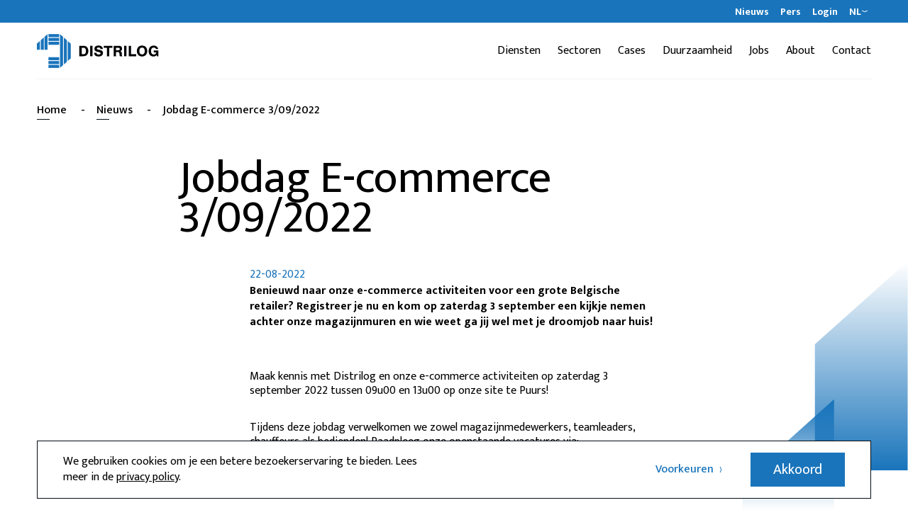

--- FILE ---
content_type: text/html; charset=UTF-8
request_url: https://www.distrilog.be/news/jobdag-e-commerce-3-09-2022
body_size: 15104
content:



<!DOCTYPE html>
<!--[if IE 7]> <html class="no-js lt-ie8 lt-ie9 lt-ie10" lang="nl"> <![endif]-->
<!--[if IE 8]> <html class="no-js lt-ie9 lt-ie10" lang="nl"> <![endif]-->
<!--[if IE 9]> <html class="no-js lt-ie10" lang="nl"> <![endif]-->
<!--[if gt IE 9]><!-->
	<html
	lang="nl" class="no-js"> <!--<![endif]-->
	<head>
		<meta charset="utf-8"/>
		<meta http-equiv="content-type" content="text/html; charset=utf-8"/>
		<meta name="viewport" content="width=device-width, initial-scale=1">
		<link rel="home" href="https://www.distrilog.be/"/>

		<link rel="apple-touch-icon" sizes="180x180" href="/assets/images/favicon/apple-touch-icon.png">
<link rel="apple-touch-icon" sizes="57x57" href="/assets/images/favicon/apple-touch-icon-57x57.png">
<link rel="apple-touch-icon" sizes="60x60" href="/assets/images/favicon/apple-touch-icon-60x60.png">
<link rel="apple-touch-icon" sizes="72x72" href="/assets/images/favicon/apple-touch-icon-72x72.png">
<link rel="apple-touch-icon" sizes="76x76" href="/assets/images/favicon/apple-touch-icon-76x76.png">
<link rel="apple-touch-icon" sizes="114x114" href="/assets/images/favicon/apple-touch-icon-114x114.png">
<link rel="apple-touch-icon" sizes="120x120" href="/assets/images/favicon/apple-touch-icon-120x120.png">
<link rel="apple-touch-icon" sizes="144x144" href="/assets/images/favicon/apple-touch-icon-144x144.png">
<link rel="apple-touch-icon" sizes="152x152" href="/assets/images/favicon/apple-touch-icon-152x152.png">
<link rel="apple-touch-icon" sizes="180x180" href="/assets/images/favicon/apple-touch-icon-180x180.png">
<link rel="icon" type="image/png" sizes="192x192" href="/assets/images/favicon/android-chrome-192x192.png">
<link rel="icon" type="image/png" sizes="32x32" href="/assets/images/favicon/favicon-32x32.png">
<link rel="icon" type="image/png" sizes="16x16" href="/assets/images/favicon/favicon-16x16.png">
<link rel="manifest" href="/assets/images/favicon/site.webmanifest">
<link rel="mask-icon" href="/assets/images/favicon/safari-pinned-tab.svg" color="#5bbad5">
<meta name="msapplication-TileColor" content="#da532c">
<meta name="msapplication-TileImage" content="/assets/images/favicon/mstile-144x144.png">
<meta name="msapplication-config" content="/assets/images/favicon/browserconfig.xml">
<meta name="theme-color" content="#ffffff">

		<script>
			(function (H) {
				H.className = H.className.replace(/\bno-js\b/, 'js')
			})(document.documentElement)
		</script>

				<link rel="preconnect" href="https://fonts.googleapis.com">
		<link rel="preconnect" href="https://fonts.gstatic.com" crossorigin>
		<link href="https://fonts.googleapis.com/css2?family=Mukta:wght@300;400;500;700;800&display=swap" rel="stylesheet">

		<link rel="stylesheet" href="/assets/css/main.css?id=d8af5ae7e471b143401a">
	<title>Distrilog Group | JobdJobdag E-commerce 3/09/2022</title>
<script>  dataLayer = [];
    window.loadGoogleTagManager = function () {
    (function(w,d,s,l,i){w[l]=w[l]||[];w[l].push({'gtm.start':
    new Date().getTime(),event:'gtm.js'});var f=d.getElementsByTagName(s)[0],
    j=d.createElement(s),dl=l!='dataLayer'?'&l='+l:'';j.async=true;j.src=
    'https://www.googletagmanager.com/gtm.js?id='+i+dl;f.parentNode.insertBefore(j,f);
    })(window,document,'script','dataLayer','GTM-KL5CNSW');
    }
</script><meta name="generator" content="SEOmatic">
<meta name="keywords" content="Warehousing,distributie,logistiek">
<meta name="description" content="Kom een kijkje nemen op onze werkvloer!">
<meta name="referrer" content="no-referrer-when-downgrade">
<meta name="robots" content="all">
<meta content="nl_NL" property="og:locale">
<meta content="Distrilog Group" property="og:site_name">
<meta content="website" property="og:type">
<meta content="https://www.distrilog.be/news/jobdag-e-commerce-3-09-2022" property="og:url">
<meta content="JobdJobdag E-commerce 3/09/2022" property="og:title">
<meta content="Kom een kijkje nemen op onze werkvloer!" property="og:description">
<meta content="https://www.distrilog.be/uploads/_1200x630_crop_center-center_82_none/Video-51-2_2022-08-18-081809_jmym.PNG?mtime=1660810690" property="og:image">
<meta content="1200" property="og:image:width">
<meta content="630" property="og:image:height">
<meta content="Distrilog Group logo" property="og:image:alt">
<link href="https://www.distrilog.be/news/jobdag-e-commerce-3-09-2022" rel="canonical">
<link href="https://www.distrilog.be" rel="home">
<link type="text/plain" href="https://www.distrilog.be/humans.txt" rel="author"></head>

	<body>
				

				<div class="c-alert top-0 border-b hidden" data-component="browserWarning">
    <div><p><strong>Your web browser is out of date.</strong> <a href="https://www.google.com/chrome/?brand=CHBD&amp;gclid=EAIaIQobChMI_vPygOP95QIV1uJ3Ch3jogRJEAAYASAAEgJLhvD_BwE&amp;gclsrc=aw.ds" target="_blank" rel="noreferrer noopener">Update your browser</a> for more security, speed and the best experience on this site.</p></div>
</div>

				

<div class="js-cookie-bar | c-alert fixed bottom-0 left-0 right-0 z-75 hidden">
    <div class="wrap">
        <div class="grid">
            <div class="grid-col w-full">
                <div class="w-full bg-white flex flex-col sm:flex-row items-center px-24 py-16 border border-black justify-between">
                    <div class="grid-col w-full mb-24 sm:mb-0">
                        <div class=""><p>We gebruiken cookies om je een betere bezoekerservaring te bieden. Lees meer in de <a href="https://www.distrilog.be/privacy-notification-distrilog-group">privacy policy</a>.<br /></p></div>
                    </div>
                    <div class="grid-col flex-col xs:flex-row w-full flex justify-end items-center md:ml-24">
                        <button class="js-cookie-preferences | flex items-center c-link hover:no-underline mb-12 xs:mb-0">
                            <span class="mr-8">Voorkeuren</span>
                            <svg width="4" height="10" viewBox="0 0 4 10" fill="none" xmlns="http://www.w3.org/2000/svg">
<path d="M1.2002 9L2.8002 5L1.20019 1" stroke="black"/>
</svg>
	
                        </button>
                        <button class="js-cookie-accept | c-button hover:bg-gray-200 xs:ml-40">
                            <span>
                                Akkoord
                            </span>
                        </button>
                    </div>
                </div>
            </div>
        </div>
    </div>
</div>


				
        
<div data-module="nav" class="js-nav | c-nav w-full fixed bg-white z-100 flex flex-col">
                <div class="order-1 flex-0 md:order-first bg-primary text-white relative z-10">
            <nav class="c-nav--meta wrap text-white py-16 md:py-0 md:h-32">
                <h2 class="hidden">Navigation</h2>
                <ul class="flex flex-col md:flex-row justify-end items-center h-full">
                                                                                                                                                <li class="md:ml-16 mb-12 md:mb-0">
                                        <a href="https://www.distrilog.be/news" class="block c-link--meta  is-active" title="Nieuws" rel="noopener">
                                            Nieuws
                                        </a>
                                    </li>
                                                                                                                                                            <li class="md:ml-16 mb-12 md:mb-0">
                                        <a href="https://www.distrilog.be/perspagina" class="block c-link--meta " title="Pers" rel="noopener">
                                            Pers
                                        </a>
                                    </li>
                                                                                                                        <li class="c-dropdown--toggle static md:ml-16 mb-16 md:mb-0">
                                        <span class="js-login | block c-link--meta">Login</span>
                                                                                    <div class="js-login-items | hidden">
                                                <div class="js-login-close | flex flex-row items-center mb-24 justify-center">
                                                    <span class="mr-8">Sluit Login</span>
                                                    <svg width="4" height="10" viewBox="0 0 4 10" fill="none" xmlns="http://www.w3.org/2000/svg">
<path d="M1.2002 9L2.8002 5L1.20019 1" stroke="black"/>
</svg>
	
                                                </div>
                                                <ul>
                                                                                                                                                                    <li>
                                                            <a href="https://intranet.distrilog.be/pages/loginfrontpage.php?lang=EN" target="_blank" class="text-center text-28 md:text-16 block my-4 md:my-0" title="Slotbooking" rel="noopener">
                                                                <span>Slotbooking</span>
                                                            </a>
                                                        </li>
                                                                                                                                                                    <li>
                                                            <a href="https://intranet.distrilog.be/pages/loginfrontpage.php" target="_blank" class="text-center text-28 md:text-16 block my-4 md:my-0" title="Intranet" rel="noopener">
                                                                <span>Intranet</span>
                                                            </a>
                                                        </li>
                                                                                                                                                                    <li>
                                                            <a href="https://calwms.distrilog.be/" target="_blank" class="text-center text-28 md:text-16 block my-4 md:my-0" title="CALwmsWeb" rel="noopener">
                                                                <span>CALwmsWeb</span>
                                                            </a>
                                                        </li>
                                                                                                                                                                    <li>
                                                            <a href="https://woei.distrilog.be" target="_blank" class="text-center text-28 md:text-16 block my-4 md:my-0" title="WOEI" rel="noopener">
                                                                <span>WOEI</span>
                                                            </a>
                                                        </li>
                                                                                                                                                                    <li>
                                                            <a href="https://app.streamliner.cloud" target="_blank" class="text-center text-28 md:text-16 block my-4 md:my-0" title="Streamliner" rel="noopener">
                                                                <span>Streamliner</span>
                                                            </a>
                                                        </li>
                                                                                                    </ul>
                                            </div>
                                            <ul class="c-dropdown hidden">
                                                <div class="c-dropdown--inner">
                                                                                                                                                                    <li class="c-dropdown--item">
                                                            <a href="https://intranet.distrilog.be/pages/loginfrontpage.php?lang=EN" target="_blank" rel="noopener" class="" title="Slotbooking">
                                                                <span>Slotbooking</span>
                                                                <svg class="min-w-4" width="4" height="10" viewBox="0 0 4 10" fill="none" xmlns="http://www.w3.org/2000/svg">
<path d="M1.2002 9L2.8002 5L1.20019 1" stroke="black"/>
</svg>

                                                            </a>
                                                        </li>
                                                                                                                                                                    <li class="c-dropdown--item">
                                                            <a href="https://intranet.distrilog.be/pages/loginfrontpage.php" target="_blank" rel="noopener" class="" title="Intranet">
                                                                <span>Intranet</span>
                                                                <svg class="min-w-4" width="4" height="10" viewBox="0 0 4 10" fill="none" xmlns="http://www.w3.org/2000/svg">
<path d="M1.2002 9L2.8002 5L1.20019 1" stroke="black"/>
</svg>

                                                            </a>
                                                        </li>
                                                                                                                                                                    <li class="c-dropdown--item">
                                                            <a href="https://calwms.distrilog.be/" target="_blank" rel="noopener" class="" title="CALwmsWeb">
                                                                <span>CALwmsWeb</span>
                                                                <svg class="min-w-4" width="4" height="10" viewBox="0 0 4 10" fill="none" xmlns="http://www.w3.org/2000/svg">
<path d="M1.2002 9L2.8002 5L1.20019 1" stroke="black"/>
</svg>

                                                            </a>
                                                        </li>
                                                                                                                                                                    <li class="c-dropdown--item">
                                                            <a href="https://woei.distrilog.be" target="_blank" rel="noopener" class="" title="WOEI">
                                                                <span>WOEI</span>
                                                                <svg class="min-w-4" width="4" height="10" viewBox="0 0 4 10" fill="none" xmlns="http://www.w3.org/2000/svg">
<path d="M1.2002 9L2.8002 5L1.20019 1" stroke="black"/>
</svg>

                                                            </a>
                                                        </li>
                                                                                                                                                                    <li class="c-dropdown--item">
                                                            <a href="https://app.streamliner.cloud" target="_blank" rel="noopener" class="" title="Streamliner">
                                                                <span>Streamliner</span>
                                                                <svg class="min-w-4" width="4" height="10" viewBox="0 0 4 10" fill="none" xmlns="http://www.w3.org/2000/svg">
<path d="M1.2002 9L2.8002 5L1.20019 1" stroke="black"/>
</svg>

                                                            </a>
                                                        </li>
                                                                                                    </div>
                                            </ul>
                                                                            </li>
                                                                        
                                                                <li class="ml-4 md:ml-8">
                            <ul class="flex w-full items-center">
                                <li class="flex md:hidden">
                                    <ul>
                                                                                                                                                                                                                                                                                                                                                                                                                                                                                                                                                                    <li class="uppercase text-20 leading-24 font-medium mx-12">
                                                <a href="https://www.distrilog.be/news/jobdag-e-commerce-3-09-2022" rel="noopener">
                                                    Nl
                                                </a>
                                            </li>
                                                                                                                                                                                                                                                                                                                                                                                                                                                                <li class="uppercase text-20 leading-24 font-medium mx-12">
                                                <a href="https://www.distrilog.be/en/" rel="noopener">
                                                    En
                                                </a>
                                            </li>
                                                                                                                                                                                                                                                                                                                                                                                                                                                                <li class="uppercase text-20 leading-24 font-medium mx-12">
                                                <a href="https://www.distrilog.be/fr/" rel="noopener">
                                                    Fr
                                                </a>
                                            </li>
                                                                            </ul>
                                </li>
                                <li class="c-dropdown--toggle flex-1 mr-4 md:ml-8 c-language">
                                                                        <span class="c-language--item hidden md:flex items-center c-link--meta uppercase">
                                        nl
                                        <svg width="10" height="4" viewBox="0 0 10 4" fill="none" xmlns="http://www.w3.org/2000/svg">
<path d="M1 1L5 2.6L9 1" stroke="white"/>
</svg>

                                    </span>
                                    <ul class="c-dropdown hidden">
                                        <div class="c-dropdown--inner">
                                                                                                                                                                                                                                                                                                                                                                                                                                                                                                        <li class="c-dropdown--item uppercase">
                                                    <a href="https://www.distrilog.be/en/" rel="noopener">
                                                        <span>En</span>
                                                        <svg class="min-w-4" width="4" height="10" viewBox="0 0 4 10" fill="none" xmlns="http://www.w3.org/2000/svg">
<path d="M1.2002 9L2.8002 5L1.20019 1" stroke="black"/>
</svg>

                                                    </a>
                                                </li>
                                                                                                                                                                                                                                                                                                                                                                                                                                                                                                        <li class="c-dropdown--item uppercase">
                                                    <a href="https://www.distrilog.be/fr/" rel="noopener">
                                                        <span>Fr</span>
                                                        <svg class="min-w-4" width="4" height="10" viewBox="0 0 4 10" fill="none" xmlns="http://www.w3.org/2000/svg">
<path d="M1.2002 9L2.8002 5L1.20019 1" stroke="black"/>
</svg>

                                                    </a>
                                                </li>
                                                                                    </div>
                                    </ul>
                                </li>
                            </ul>
                        </li>
                                    </ul>
            </nav>
        </div>
    
        <nav class="wrap py-16 md:py-0 flex-1 md:flex-0 min-h-80" aria-labelledby="js-nav-toggle" role="navigation">
        <div class="md:border-b flex md:border-gray-100 content-between flex-wrap md:flex-no-wrap items-center justify-between h-full md:h-80">
                                                <div class="md:mx-0 whitespace-no-wrap text-center order-first md:order-none">
                <a href="https://www.distrilog.be/" class="c-logo" aria-label="Distrilog | NL">
                    <svg width="173" height="48" viewBox="0 0 173 48" fill="none" xmlns="http://www.w3.org/2000/svg">
<path d="M31.6022 0H16.3956V4.27837H31.6022V0Z" fill="#1974BB"/>
<path d="M31.6022 5.46519H16.3956V9.74133H31.6022V5.46519Z" fill="#1974BB"/>
<path d="M31.6022 10.9304H16.3956V15.2087H31.6022V10.9304Z" fill="#1974BB"/>
<path d="M31.6022 32.7912H16.3956V37.0673H31.6022V32.7912Z" fill="#1974BB"/>
<path d="M31.6022 38.2564H16.3956V42.5348H31.6022V38.2564Z" fill="#1974BB"/>
<path d="M31.6022 43.7216H16.3956V48H31.6022V43.7216Z" fill="#1974BB"/>
<path d="M38.2564 4.88291L42.5326 8.70344V39.2944L38.2564 43.1149V4.88291Z" fill="#1974BB"/>
<path d="M48 13.5886V34.4115L43.7216 38.232V9.76582L48 13.5886Z" fill="#1974BB"/>
<path d="M32.7912 0L37.0674 3.82275V44.1772L32.7912 47.9978V0Z" fill="#1974BB"/>
<path d="M15.2088 0V22.2609H10.9304V3.82275L15.2088 0Z" fill="#1974BB"/>
<path d="M0 13.5886L4.27615 9.76582V22.2609H0V13.5886Z" fill="#1974BB"/>
<path d="M5.46519 8.70344L9.74357 4.88291V22.2609H5.46519V8.70344Z" fill="#1974BB"/>
<path d="M60.1906 16.5934H65.2224C68.2295 16.5934 69.8097 17.129 71.1454 18.6426C72.3256 19.9761 72.9701 21.8474 72.9701 23.9411C72.9701 26.1236 72.2589 28.1483 71.0343 29.4841C69.743 30.8643 68.0961 31.4443 65.3335 31.4443H60.1906V16.5934ZM65.7803 28.5951C67.2938 28.5951 68.2073 28.1705 68.8296 27.1482C69.3208 26.3236 69.5652 25.299 69.5652 24.0077C69.5652 22.7609 69.343 21.7852 68.8518 20.9362C68.2739 19.9116 67.3605 19.4449 66.0025 19.4449H63.5311V28.5951H65.7803Z" fill="#020204"/>
<path d="M78.8487 31.4443H75.5149V16.5934H78.8487V31.4443Z" fill="#020204"/>
<path d="M90.1369 21.2474V21.0029C90.1369 19.7561 89.1568 19.0426 87.4699 19.0426C85.8897 19.0426 84.9318 19.6227 84.9318 20.5562C84.9318 21.1807 85.3763 21.603 86.2897 21.8252L89.2946 22.5164C90.9437 22.9165 91.855 23.3188 92.5684 23.9855C93.3263 24.6767 93.7041 25.6324 93.7041 26.8126C93.7041 29.8863 91.3438 31.7777 87.4921 31.7777C83.4916 31.7777 81.169 29.8641 81.1468 26.5459H84.4806C84.5473 28.2372 85.5052 28.9907 87.5299 28.9907C89.2435 28.9907 90.2903 28.3661 90.2903 27.3215C90.2903 26.5859 89.7569 26.0747 88.6878 25.808L85.9941 25.1412C84.4139 24.7634 83.4338 24.3389 82.7648 23.7611C82.0091 23.1365 81.5846 22.0475 81.5846 20.8451C81.5846 17.9714 83.7894 16.2578 87.5521 16.2578C89.9569 16.2578 91.6483 16.9712 92.6062 18.3736C93.0951 19.1071 93.3418 19.9094 93.4752 21.2451L90.1369 21.2474Z" fill="#020204"/>
<path d="M102.694 31.4443H99.3472V19.4427H94.8576V16.5934H107.193V19.4449H102.694V31.4443Z" fill="#020204"/>
<path d="M112.269 31.4443H108.995V16.5934H115.474C117.39 16.5934 118.459 16.8401 119.348 17.4824C120.237 18.1247 120.772 19.2604 120.772 20.5939C120.772 22.3986 119.972 23.5566 118.301 24.1789C119.772 24.6478 120.283 25.4257 120.394 27.386L120.506 29.4996C120.572 30.4798 120.683 30.8131 121.108 31.4377H117.834C117.434 31.1265 117.323 30.902 117.278 30.1464L117.145 28.1194C117.01 26.2947 116.209 25.4924 114.494 25.4924H112.271L112.269 31.4443ZM115.54 22.872C116.765 22.872 117.434 22.2497 117.434 21.1585C117.434 20.0672 116.767 19.4449 115.54 19.4449H112.269V22.872H115.54Z" fill="#020204"/>
<path d="M127.007 31.4443H123.673V16.5934H127.007V31.4443Z" fill="#020204"/>
<path d="M133.487 28.5951H140.744V31.4443H130.147V16.5934H133.481L133.487 28.5951Z" fill="#020204"/>
<path d="M156.466 24.1411C156.466 28.6707 153.457 31.7822 149.116 31.7822C144.709 31.7822 141.746 28.6707 141.746 24.0033C141.746 21.5763 142.571 19.4849 144.04 18.1492C145.421 16.8956 147.229 16.2181 149.094 16.2556C153.577 16.26 156.466 19.3538 156.466 24.1411ZM145.242 24.0033C145.242 27.0971 146.689 28.9463 149.116 28.9463C151.499 28.9463 152.968 27.0971 152.968 24.07C152.968 20.9318 151.543 19.0827 149.094 19.0827C146.687 19.0871 145.242 20.9363 145.242 24.0033Z" fill="#020204"/>
<path d="M172.159 23.2299V31.4532H170.159L169.688 29.5596C168.666 31.1643 167.397 31.7822 165.243 31.7822C161.036 31.7822 158.453 28.8662 158.453 24.1233C158.453 19.3804 161.302 16.2645 165.665 16.2645C168.917 16.2645 171.366 18.1114 172.055 21.0962L168.828 21.2963C168.47 19.9161 167.312 19.0915 165.687 19.0915C163.283 19.0915 161.791 20.9184 161.791 23.9011C161.791 27.106 163.238 29.0129 165.665 29.0129C167.559 29.0129 168.983 27.8327 169.317 25.9636H165.681V23.2299H172.159Z" fill="#020204"/>
</svg>

                </a>
            </div>
                        <button 
                class="js-nav-toggle | relative z-30 order-first c-nav__toggle " 
                aria-label="Menu" 
                aria-expanded="false" 
                aria-controls="menu"
                data-open="Menu"
                data-close="Sluiten"
            >
                Menu
            </button>
                                        <div class="js-cta-nav | flex w-full md:w-auto flex-col md:flex-row md:justify-end my-8 md:my-16 md:ml-0">
                    <ul class="js-dropdown | flex flex-col md:flex-row">
                                                                                <li class="md:ml-24">
                                <a href="https://www.distrilog.be/services" target="" class="text-center text-28 md:text-16 block my-4 md:my-0 c-link--nav " title="Diensten" rel="noopener">
                                    Diensten
                                </a>
                            </li>
                                                                                <li class="md:ml-24">
                                <a href="https://www.distrilog.be/sectors" target="" class="text-center text-28 md:text-16 block my-4 md:my-0 c-link--nav " title="Sectoren" rel="noopener">
                                    Sectoren
                                </a>
                            </li>
                                                                                <li class="md:ml-24">
                                <a href="https://www.distrilog.be/cases" target="" class="text-center text-28 md:text-16 block my-4 md:my-0 c-link--nav " title="Cases" rel="noopener">
                                    Cases
                                </a>
                            </li>
                                                                                <li class="md:ml-24">
                                <a href="https://www.distrilog.be/duurzaamheid" target="" class="text-center text-28 md:text-16 block my-4 md:my-0 c-link--nav " title="Duurzaamheid" rel="noopener">
                                    Duurzaamheid
                                </a>
                            </li>
                                                                                <li class="md:ml-24">
                                <a href="https://werkbijdistrilog.be/" target="_blank" class="text-center text-28 md:text-16 block my-4 md:my-0 c-link--nav " title="Jobs" rel="noopener">
                                    Jobs
                                </a>
                            </li>
                                                                                <li class="md:ml-24">
                                <a href="https://www.distrilog.be/about" target="" class="text-center text-28 md:text-16 block my-4 md:my-0 c-link--nav " title="About" rel="noopener">
                                    About
                                </a>
                            </li>
                                                                                <li class="md:ml-24">
                                <a href="https://www.distrilog.be/contact" target="" class="text-center text-28 md:text-16 block my-4 md:my-0 c-link--nav " title="Contact" rel="noopener">
                                    Contact
                                </a>
                            </li>
                                            </ul>
                </div>
                    </div>
    </nav>
</div>
</div>

				<header>
					</header>

		<main role="main" class="c-main">
			<div class="js-container | pt-32" data-page="container" data-page-namespace="home">
				  <div class="wrap pb-80">
      <div class="mb-40">
    <div class="grid mb-40">
      <div class="grid-col w-full">
        
<div class="c-breadcrumbs mb-16">
  <ul class="flex">
    <li>
      <a class="font-medium" href="https://www.distrilog.be/">Home</a>
      <span class="px-16 font-medium">-</span>
    </li>
                  <li>
          <a class="font-medium" href="https://www.distrilog.be/news">Nieuws</a>
          <span class="px-16 font-medium">-</span>
        </li>
                        <li>
          <span class="font-medium">Jobdag E-commerce 3/09/2022</span>
        </li>
            </ul>
</div>      </div>
    </div>
    <div class="grid mb-40">
      <div class="grid-col w-full md:w-8/12 md:push-2/12">
        <h1>Jobdag E-commerce 3/09/2022</h1>
      </div>
    </div>
    <div class="grid">
      <div class="grid-col w-full md:w-6/12 md:push-3/12">
                  <span class="text-primary mt-4 mb-8">22-08-2022</span>
                          <p><strong>Benieuwd naar onze e-commerce activiteiten voor een grote Belgische retailer? Registreer je nu en kom op zaterdag 3 september een kijkje nemen achter onze magazijnmuren en wie weet ga jij wel met je droomjob naar huis!</strong></p>
              </div>
    </div>
  </div>

            
	<div class="grid pb-80">
    	<div class="grid-col w-full md:w-6/12 md:push-3/12">
    		<div class="c-article">
        	<p>Maak kennis met Distrilog en onze e-commerce activiteiten op zaterdag 3 september 2022 tussen 09u00 en 13u00 op onze site te Puurs!</p>
<p>Tijdens deze jobdag verwelkomen we zowel magazijnmedewerkers, teamleaders, chauffeurs als bedienden! Raadpleeg onze openstaande vacatures via: <a href="https://www.werkbijdistrilog.be/">https://www.werkbijdistrilog.b...</a></p>
<p><strong>Waar mag je je al zeker aan verwachten?</strong></p><ul><li>Een introductie rond Distrilog en onze activiteiten</li><li>Een rondleiding in ons e-commerce magazijn</li><li>De mogelijkheid om vragen te stellen aan teamleaders en supervisors op de werkvloer</li><li>Een gesprek met HR en onze partners</li></ul><p><strong>Een wederzijdse match?<br />Dan wandel je buiten met een contract én opstartdatum!</strong></p>
<p>Tot dan!</p>
<p><strong>In het kort:</strong><br />Jobdag Distrilog E-commerce<br />Zaterdag 3 september 2022<br />Tussen 09u00 en 13u00<br />Koning Leopoldlaan 5, 2870 Puurs</p>
        </div>
									<a class="c-button" href="https://forms.gle/arQVwtzH53Ak6CrP9" target="_blank">Registreer je nu!</a>
				    	</div>
    </div>

                    <div class="pb-80">
        <div class="grid">
            <div class="grid-col w-full md:w-8/12 md:push-2/12">
                <div class="u-rhythm-editor js-invisible">
                    <div class="o-wrapper">
                        <div>
                            <div class="c-video relative u-1/1">
                                                                    <iframe class="w-full absolute left-0 top-0 w-full h-full" src="https://www.youtube.com/embed/Rcnv5wzawsk" frameborder="0" webkitallowfullscreen mozallowfullscreen allowfullscreen></iframe>
                                                            </div>
                        </div>
                    </div>
                </div>
            </div>
        </div>
    </div>

    
    
<div class="pb-120">
  <div class="wrap">
    <div class="grid">
      <div class="grid-col w-full md:w-6/12 md:push-3/12 text-center">
        <h3>Contacteer ons team voor een samenwerking of oplossing op maat</h3>
        <div class="w-64 h-1 bg-primary mt-8 mx-auto"></div>
        <p class="my-24">Bij Distrilog Group houden we graag rekening met de wensen en noden van de klant, daarom zoeken we graag mee naar de beste oplossing. Benieuwd naar de mogelijkheden? Aarzel dan niet om contact met ons op te nemen.</p>
                  <a class="c-button" href="https://www.distrilog.be/contact">Contacteer ons</a>
              </div>
    </div>
  </div>
</div>  </div>
				<div class="c-sticky hidden md:inline-block" data-component="sticky">
					<svg width="234" height="351" viewBox="0 0 234 351" fill="none" xmlns="http://www.w3.org/2000/svg" xmlns:xlink="http://www.w3.org/1999/xlink">
<rect width="234" height="351" fill="url(#pattern0)"/>
<defs>
<pattern id="pattern0" patternContentUnits="objectBoundingBox" width="1" height="1">
<use xlink:href="#image0" transform="scale(0.0042735 0.002849)"/>
</pattern>
<image id="image0" width="234" height="351" xlink:href="[data-uri]"/>
</defs>
</svg>

				</div>
			</div>
		</main>

				<!-- Add your footer html here -->
<footer class="c-footer" role="contentinfo">
    <div class="wrap">
        <div class="grid items-center">
					<div class="grid-col w-6/12 pull-1/12">
						<div class="h-full flex flex-col">
							<img src="/assets/images/icons/distrilog-footer.svg" class="lazyload c-footer__logo" alt="Footer logo" />
																																																																						<div class="flex sm:hidden flex-col items-center mt-20">
																							<div class="mb-20">
													<a class="c-social" href="https://www.facebook.com/Distrilog" target="_blank" rel="noopener">
														<svg xmlns="http://www.w3.org/2000/svg" width="30" height="30" viewBox="0 0 30 30" fill="none">
  <path d="M26.7857 0.125H3.21429C2.3618 0.125 1.54424 0.460825 0.941442 1.0586C0.338647 1.65637 0 2.46712 0 3.3125L0 26.6875C0 27.5329 0.338647 28.3436 0.941442 28.9414C1.54424 29.5392 2.3618 29.875 3.21429 29.875H12.4051V19.7607H8.18638V15H12.4051V11.3716C12.4051 7.24441 14.8828 4.96469 18.6777 4.96469C20.4951 4.96469 22.3955 5.28609 22.3955 5.28609V9.33687H20.3016C18.2384 9.33687 17.5949 10.6066 17.5949 11.9088V15H22.2007L21.4641 19.7607H17.5949V29.875H26.7857C27.6382 29.875 28.4558 29.5392 29.0586 28.9414C29.6614 28.3436 30 27.5329 30 26.6875V3.3125C30 2.46712 29.6614 1.65637 29.0586 1.0586C28.4558 0.460825 27.6382 0.125 26.7857 0.125Z" fill="black"></path>
</svg>

													</a>
												</div>
																							<div class="mb-20">
													<a class="c-social" href="https://www.linkedin.com/company/distrilog" target="_blank" rel="noopener">
														<svg xmlns="http://www.w3.org/2000/svg" width="30" height="30" viewBox="0 0 30 30" fill="none">
  <path d="M27.8571 0.125H2.13616C0.957589 0.125 0 1.08789 0 2.26992V27.7301C0 28.9121 0.957589 29.875 2.13616 29.875H27.8571C29.0357 29.875 30 28.9121 30 27.7301V2.26992C30 1.08789 29.0357 0.125 27.8571 0.125ZM9.06696 25.625H4.62054V11.4273H9.07366V25.625H9.06696ZM6.84375 9.48828C5.41741 9.48828 4.26562 8.33945 4.26562 6.93164C4.26562 5.52383 5.41741 4.375 6.84375 4.375C8.26339 4.375 9.42187 5.52383 9.42187 6.93164C9.42187 8.34609 8.27009 9.48828 6.84375 9.48828ZM25.7344 25.625H21.2879V18.7188C21.2879 17.0719 21.2545 14.9535 18.9777 14.9535C16.6607 14.9535 16.3058 16.7465 16.3058 18.5992V25.625H11.8594V11.4273H16.125V13.3664H16.1853C16.7812 12.2508 18.2344 11.0754 20.3973 11.0754C24.8973 11.0754 25.7344 14.0172 25.7344 17.8422V25.625Z" fill="black"></path>
</svg>

													</a>
												</div>
																							<div class="mb-20">
													<a class="c-social" href="https://www.youtube.com/channel/UC-Nw7c4ZLFQHtxfR730y8WA" target="_blank" rel="noopener">
														<svg xmlns="http://www.w3.org/2000/svg" width="30" height="30" viewBox="0 0 30 30" fill="none">
  <path d="M12.5089 11.3906L18.8839 15.0134L12.5089 18.6362V11.3906ZM30 3.21429V26.7857C30 28.5603 28.5603 30 26.7857 30H3.21429C1.43973 30 0 28.5603 0 26.7857V3.21429C0 1.43973 1.43973 0 3.21429 0H26.7857C28.5603 0 30 1.43973 30 3.21429ZM27.1875 15.0201C27.1875 15.0201 27.1875 11.029 26.6786 9.11384C26.3973 8.0558 25.5737 7.22545 24.5223 6.9442C22.6272 6.42857 15 6.42857 15 6.42857C15 6.42857 7.37277 6.42857 5.47768 6.9442C4.42634 7.22545 3.60268 8.0558 3.32143 9.11384C2.8125 11.0223 2.8125 15.0201 2.8125 15.0201C2.8125 15.0201 2.8125 19.0112 3.32143 20.9263C3.60268 21.9844 4.42634 22.7812 5.47768 23.0625C7.37277 23.5714 15 23.5714 15 23.5714C15 23.5714 22.6272 23.5714 24.5223 23.0558C25.5737 22.7746 26.3973 21.9777 26.6786 20.9196C27.1875 19.0112 27.1875 15.0201 27.1875 15.0201V15.0201Z" fill="black"></path>
</svg>

													</a>
												</div>
																					</div>
																					</div>
					</div>
					<div class="grid-col w-7/12">
						<div class="grid">
							<div class="grid-col w-full mb-40 md:mb-48">
								<svg width="173" height="48" viewBox="0 0 173 48" fill="none" xmlns="http://www.w3.org/2000/svg">
<path d="M31.6022 0H16.3956V4.27837H31.6022V0Z" fill="#1974BB"/>
<path d="M31.6022 5.46519H16.3956V9.74133H31.6022V5.46519Z" fill="#1974BB"/>
<path d="M31.6022 10.9304H16.3956V15.2087H31.6022V10.9304Z" fill="#1974BB"/>
<path d="M31.6022 32.7912H16.3956V37.0673H31.6022V32.7912Z" fill="#1974BB"/>
<path d="M31.6022 38.2564H16.3956V42.5348H31.6022V38.2564Z" fill="#1974BB"/>
<path d="M31.6022 43.7216H16.3956V48H31.6022V43.7216Z" fill="#1974BB"/>
<path d="M38.2564 4.88291L42.5326 8.70344V39.2944L38.2564 43.1149V4.88291Z" fill="#1974BB"/>
<path d="M48 13.5886V34.4115L43.7216 38.232V9.76582L48 13.5886Z" fill="#1974BB"/>
<path d="M32.7912 0L37.0674 3.82275V44.1772L32.7912 47.9978V0Z" fill="#1974BB"/>
<path d="M15.2088 0V22.2609H10.9304V3.82275L15.2088 0Z" fill="#1974BB"/>
<path d="M0 13.5886L4.27615 9.76582V22.2609H0V13.5886Z" fill="#1974BB"/>
<path d="M5.46519 8.70344L9.74357 4.88291V22.2609H5.46519V8.70344Z" fill="#1974BB"/>
<path d="M60.1906 16.5934H65.2224C68.2295 16.5934 69.8097 17.129 71.1454 18.6426C72.3256 19.9761 72.9701 21.8474 72.9701 23.9411C72.9701 26.1236 72.2589 28.1483 71.0343 29.4841C69.743 30.8643 68.0961 31.4443 65.3335 31.4443H60.1906V16.5934ZM65.7803 28.5951C67.2938 28.5951 68.2073 28.1705 68.8296 27.1482C69.3208 26.3236 69.5652 25.299 69.5652 24.0077C69.5652 22.7609 69.343 21.7852 68.8518 20.9362C68.2739 19.9116 67.3605 19.4449 66.0025 19.4449H63.5311V28.5951H65.7803Z" fill="#020204"/>
<path d="M78.8487 31.4443H75.5149V16.5934H78.8487V31.4443Z" fill="#020204"/>
<path d="M90.1369 21.2474V21.0029C90.1369 19.7561 89.1568 19.0426 87.4699 19.0426C85.8897 19.0426 84.9318 19.6227 84.9318 20.5562C84.9318 21.1807 85.3763 21.603 86.2897 21.8252L89.2946 22.5164C90.9437 22.9165 91.855 23.3188 92.5684 23.9855C93.3263 24.6767 93.7041 25.6324 93.7041 26.8126C93.7041 29.8863 91.3438 31.7777 87.4921 31.7777C83.4916 31.7777 81.169 29.8641 81.1468 26.5459H84.4806C84.5473 28.2372 85.5052 28.9907 87.5299 28.9907C89.2435 28.9907 90.2903 28.3661 90.2903 27.3215C90.2903 26.5859 89.7569 26.0747 88.6878 25.808L85.9941 25.1412C84.4139 24.7634 83.4338 24.3389 82.7648 23.7611C82.0091 23.1365 81.5846 22.0475 81.5846 20.8451C81.5846 17.9714 83.7894 16.2578 87.5521 16.2578C89.9569 16.2578 91.6483 16.9712 92.6062 18.3736C93.0951 19.1071 93.3418 19.9094 93.4752 21.2451L90.1369 21.2474Z" fill="#020204"/>
<path d="M102.694 31.4443H99.3472V19.4427H94.8576V16.5934H107.193V19.4449H102.694V31.4443Z" fill="#020204"/>
<path d="M112.269 31.4443H108.995V16.5934H115.474C117.39 16.5934 118.459 16.8401 119.348 17.4824C120.237 18.1247 120.772 19.2604 120.772 20.5939C120.772 22.3986 119.972 23.5566 118.301 24.1789C119.772 24.6478 120.283 25.4257 120.394 27.386L120.506 29.4996C120.572 30.4798 120.683 30.8131 121.108 31.4377H117.834C117.434 31.1265 117.323 30.902 117.278 30.1464L117.145 28.1194C117.01 26.2947 116.209 25.4924 114.494 25.4924H112.271L112.269 31.4443ZM115.54 22.872C116.765 22.872 117.434 22.2497 117.434 21.1585C117.434 20.0672 116.767 19.4449 115.54 19.4449H112.269V22.872H115.54Z" fill="#020204"/>
<path d="M127.007 31.4443H123.673V16.5934H127.007V31.4443Z" fill="#020204"/>
<path d="M133.487 28.5951H140.744V31.4443H130.147V16.5934H133.481L133.487 28.5951Z" fill="#020204"/>
<path d="M156.466 24.1411C156.466 28.6707 153.457 31.7822 149.116 31.7822C144.709 31.7822 141.746 28.6707 141.746 24.0033C141.746 21.5763 142.571 19.4849 144.04 18.1492C145.421 16.8956 147.229 16.2181 149.094 16.2556C153.577 16.26 156.466 19.3538 156.466 24.1411ZM145.242 24.0033C145.242 27.0971 146.689 28.9463 149.116 28.9463C151.499 28.9463 152.968 27.0971 152.968 24.07C152.968 20.9318 151.543 19.0827 149.094 19.0827C146.687 19.0871 145.242 20.9363 145.242 24.0033Z" fill="#020204"/>
<path d="M172.159 23.2299V31.4532H170.159L169.688 29.5596C168.666 31.1643 167.397 31.7822 165.243 31.7822C161.036 31.7822 158.453 28.8662 158.453 24.1233C158.453 19.3804 161.302 16.2645 165.665 16.2645C168.917 16.2645 171.366 18.1114 172.055 21.0962L168.828 21.2963C168.47 19.9161 167.312 19.0915 165.687 19.0915C163.283 19.0915 161.791 20.9184 161.791 23.9011C161.791 27.106 163.238 29.0129 165.665 29.0129C167.559 29.0129 168.983 27.8327 169.317 25.9636H165.681V23.2299H172.159Z" fill="#020204"/>
</svg>

							</div>
																									<div class="grid-col w-full sm:w-2/7 text-left md:text-right mb-40 md:mb-0">
											<p>Koningin Astridlaan 14<br />2830 Willebroek<br />België<br /><br /><a href="tel:+3238971990">+32 (0)3 897 19 90</a><br />info@distrilog.be</p>
										</div>
																																			<div class="grid-col w-full sm:w-1/7 sm:push-1/7">
																								<ul>
																																									<li>
															<a class="block mb-24 sm:mb-8 font-medium" href="https://www.distrilog.be/services" target="_blank" alt="Diensten" rel="noopener">Diensten</a>
														</li>
																																									<li>
															<a class="block mb-24 sm:mb-8 font-medium" href="https://www.distrilog.be/sectors" target="_blank" alt="Sectoren" rel="noopener">Sectoren</a>
														</li>
																																									<li>
															<a class="block mb-24 sm:mb-8 font-medium" href="https://www.distrilog.be/cases" target="_blank" alt="Cases" rel="noopener">Cases</a>
														</li>
																																									<li>
															<a class="block mb-24 sm:mb-8 font-medium" href="https://werkbijdistrilog.be/" target="_blank" alt="Jobs" rel="noopener">Jobs</a>
														</li>
														                    	
												</ul>
											</div>
																																			<div class="grid-col w-full sm:w-1/7 sm:push-1/7">
																								<ul>
																																									<li>
															<a class="block mb-24 sm:mb-8 font-medium" href="https://www.distrilog.be/news" target="_blank" alt="Nieuws" rel="noopener">Nieuws</a>
														</li>
																																									<li>
															<a class="block mb-24 sm:mb-8 font-medium" href="https://www.distrilog.be/contact" target="_blank" alt="Contact" rel="noopener">Contact</a>
														</li>
																																									<li>
															<a class="block mb-24 sm:mb-8 font-medium" href="https://www.distrilog.be/privacy-notification-distrilog-group" target="_blank" alt="Privacy" rel="noopener">Privacy</a>
														</li>
																																									<li>
															<a class="block mb-24 sm:mb-8 font-medium" href="https://www.distrilog.be/wettelijke-informatie" target="_blank" alt="Legal" rel="noopener">Legal</a>
														</li>
														                    	
												</ul>
											</div>
																																		<div class="grid-col w-full sm:w-1/7 hidden sm:flex flex-col items-end">
																							<div class="mb-20">
													<a class="c-social" href="https://www.facebook.com/Distrilog" target="_blank" rel="noopener">
																												<svg xmlns="http://www.w3.org/2000/svg" width="30" height="30" viewBox="0 0 30 30" fill="none">
  <path d="M26.7857 0.125H3.21429C2.3618 0.125 1.54424 0.460825 0.941442 1.0586C0.338647 1.65637 0 2.46712 0 3.3125L0 26.6875C0 27.5329 0.338647 28.3436 0.941442 28.9414C1.54424 29.5392 2.3618 29.875 3.21429 29.875H12.4051V19.7607H8.18638V15H12.4051V11.3716C12.4051 7.24441 14.8828 4.96469 18.6777 4.96469C20.4951 4.96469 22.3955 5.28609 22.3955 5.28609V9.33687H20.3016C18.2384 9.33687 17.5949 10.6066 17.5949 11.9088V15H22.2007L21.4641 19.7607H17.5949V29.875H26.7857C27.6382 29.875 28.4558 29.5392 29.0586 28.9414C29.6614 28.3436 30 27.5329 30 26.6875V3.3125C30 2.46712 29.6614 1.65637 29.0586 1.0586C28.4558 0.460825 27.6382 0.125 26.7857 0.125Z" fill="black"></path>
</svg>

													</a>
												</div>
																							<div class="mb-20">
													<a class="c-social" href="https://www.linkedin.com/company/distrilog" target="_blank" rel="noopener">
																												<svg xmlns="http://www.w3.org/2000/svg" width="30" height="30" viewBox="0 0 30 30" fill="none">
  <path d="M27.8571 0.125H2.13616C0.957589 0.125 0 1.08789 0 2.26992V27.7301C0 28.9121 0.957589 29.875 2.13616 29.875H27.8571C29.0357 29.875 30 28.9121 30 27.7301V2.26992C30 1.08789 29.0357 0.125 27.8571 0.125ZM9.06696 25.625H4.62054V11.4273H9.07366V25.625H9.06696ZM6.84375 9.48828C5.41741 9.48828 4.26562 8.33945 4.26562 6.93164C4.26562 5.52383 5.41741 4.375 6.84375 4.375C8.26339 4.375 9.42187 5.52383 9.42187 6.93164C9.42187 8.34609 8.27009 9.48828 6.84375 9.48828ZM25.7344 25.625H21.2879V18.7188C21.2879 17.0719 21.2545 14.9535 18.9777 14.9535C16.6607 14.9535 16.3058 16.7465 16.3058 18.5992V25.625H11.8594V11.4273H16.125V13.3664H16.1853C16.7812 12.2508 18.2344 11.0754 20.3973 11.0754C24.8973 11.0754 25.7344 14.0172 25.7344 17.8422V25.625Z" fill="black"></path>
</svg>

													</a>
												</div>
																							<div class="mb-20">
													<a class="c-social" href="https://www.youtube.com/channel/UC-Nw7c4ZLFQHtxfR730y8WA" target="_blank" rel="noopener">
																												<svg xmlns="http://www.w3.org/2000/svg" width="30" height="30" viewBox="0 0 30 30" fill="none">
  <path d="M12.5089 11.3906L18.8839 15.0134L12.5089 18.6362V11.3906ZM30 3.21429V26.7857C30 28.5603 28.5603 30 26.7857 30H3.21429C1.43973 30 0 28.5603 0 26.7857V3.21429C0 1.43973 1.43973 0 3.21429 0H26.7857C28.5603 0 30 1.43973 30 3.21429ZM27.1875 15.0201C27.1875 15.0201 27.1875 11.029 26.6786 9.11384C26.3973 8.0558 25.5737 7.22545 24.5223 6.9442C22.6272 6.42857 15 6.42857 15 6.42857C15 6.42857 7.37277 6.42857 5.47768 6.9442C4.42634 7.22545 3.60268 8.0558 3.32143 9.11384C2.8125 11.0223 2.8125 15.0201 2.8125 15.0201C2.8125 15.0201 2.8125 19.0112 3.32143 20.9263C3.60268 21.9844 4.42634 22.7812 5.47768 23.0625C7.37277 23.5714 15 23.5714 15 23.5714C15 23.5714 22.6272 23.5714 24.5223 23.0558C25.5737 22.7746 26.3973 21.9777 26.6786 20.9196C27.1875 19.0112 27.1875 15.0201 27.1875 15.0201V15.0201Z" fill="black"></path>
</svg>

													</a>
												</div>
																					</div>
																					</div>
					</div>
    	</div>

				
            </div>
</footer>


		


<div class="hidden fixed z-125 top-0 left-0 w-screen h-screen" aria-hidden="false" data-module="cookie">
    <div class="relative h-full w-full flex items-center justify-center ">
        <div class="absolute z-10 bg-primary opacity-25 h-full w-full | js-cookie-modal-exit"></div>
        <div class="z-20 wrap w-full md:w-3/4 h-3/4 overflow-y-auto max-h-screen py-24">
            <div class="w-full h-auto relative">
                <div class="js-cookie-modal-exit | cursor-pointer absolute z-150 right-0 top-0 m-24 w-auto h-16 w-16 hover:text-primary">
                    
                </div>
                <div class="p-24 bg-white border border-black">
                    <h3 class="font-black text-32 md:text-48 leading-40 md:leading-56 pb-16 pr-16 uppercase">Cookies voorkeuren</h3>
                    <div class="pb-40 w-full md:w-1/2 c-editor">
                        <p>Deze website gebruikt cookies om je een betere bezoekerservaring te bieden. Bepaal hier welke soort cookies je toestaat.</p>
                    </div>
                    <form class="c-form">
                        <div class="grid">
                                                                                                <div class="c-form__row mb-40 grid-col w-full md:w-1/2">
                                        <h5 class="text-24 md:text-32 leading-32 md:leading-38 mb-16 text-primary font-light">Functionele cookies</h5>
                                        <p class="text-14 sm:max-w-3/4"><p>Functionele cookies zijn noodzakelijke cookies die ervoor zorgen dat de website goed functioneert en dat je voorkeuren (bv. taal, regio) goed worden opgeslagen.</p></p>
                                        <div class="w-full c-form__col--checkbox py-8">
                                            <div class="w-full block">
                                                <label class="is-unclickable inline-flex items-center" for="functional-cookies">
                                                    <input type="checkbox" name="functional-cookies" value="Steeds actief" id="functional-cookies" class="form-checkbox  form-checkbox c-form-checkbox c-form__input c-form__input--checkbox text-black is-unclickable" checked>
                                                    <span class="ml-8">Steeds actief</span>
                                                </label>
                                            </div>
                                        </div>
                                    </div>
                                                                                                                                <div class="c-form__row mb-40 grid-col w-full md:w-1/2">
                                        <h5 class="text-24 md:text-32 leading-32 md:leading-38 mb-16 text-primary font-light">Analytische cookies</h5>
                                        <p class="text-14 sm:max-w-3/4"><p>Analytische cookies laten ons toe om het gebruik van de website te analyseren en de bezoekerservaring te verbeteren.</p></p>
                                        <div class="w-full c-form__col--checkbox py-8">
                                            <div class="w-full block">
                                                <label class=" inline-flex items-center" for="analytical-cookies">
                                                    <input type="checkbox" name="analytical-cookies" value="Actief" id="analytical-cookies" class="form-checkbox  form-checkbox c-form-checkbox c-form__input c-form__input--checkbox text-black " >
                                                    <span class="ml-8">Actief</span>
                                                </label>
                                            </div>
                                        </div>
                                    </div>
                                                                                                                                <div class="c-form__row mb-40 grid-col w-full md:w-1/2">
                                        <h5 class="text-24 md:text-32 leading-32 md:leading-38 mb-16 text-primary font-light">Marketingcookies</h5>
                                        <p class="text-14 sm:max-w-3/4"><p>Marketingcookies hebben als doel om je ervaring te kunnen personaliseren en je relevante inhoud en aanbiedingen te sturen op deze en andere websites.</p></p>
                                        <div class="w-full c-form__col--checkbox py-8">
                                            <div class="w-full block">
                                                <label class=" inline-flex items-center" for="marketing-cookies">
                                                    <input type="checkbox" name="marketing-cookies" value="Actief" id="marketing-cookies" class="form-checkbox  form-checkbox c-form-checkbox c-form__input c-form__input--checkbox text-black " >
                                                    <span class="ml-8">Actief</span>
                                                </label>
                                            </div>
                                        </div>
                                    </div>
                                                                                    </div>

                        <button id="btn-cookie-preferences-submit" class="js-cookie-preferences-save | c-button hover:no-underline">
                            <span>
                                Sla voorkeuren op
                            </span>
                        </button>
                    </form>
                </div>
            </div>
        </div>
    </div>
</div>


				<div class="js-announcement | fixed bottom-0 left-0 right-0 z-50 mb-16 hidden" aria-hidden="false" data-module="announcement" data-datetime="01-19-2026__03:00:52" data-state="0">
  <div class="wrap">
    <div class="grid">
      <div class="grid-col w-full lg:w-1/2 lg:push-1/2">
        <div class="bg-white flex items-center justify-between px-24 py-16 border border-black">
          <div class="flex flex-col sm:flex-row sm:items-center sm:pr-24">
            <div class="flex-1"></div>
            <a href="" target="_blank" class="c-link flex items-center sm:ml-24" rel="noopener">
              <span class="font-medium text-primary mr-8">Schrijf je hier in!</span>
              <svg width="4" height="10" viewBox="0 0 4 10" fill="none" xmlns="http://www.w3.org/2000/svg">
<path d="M1.2002 9L2.8002 5L1.20019 1" stroke="black"/>
</svg>
	
            </a>
          </div>
          <div class="flex flex-1 justify-end">
            <span class="js-announcement-close | text-primary cursor-pointer">&#10005;</span>
          </div>
        </div>
      </div>
    </div>
  </div>
</div>

				<script defer src="/assets/js/main.js?id=b91ec766b2b462f7a441"></script>
	<script type="application/ld+json">{"@context":"http://schema.org","@graph":[{"@type":"WebPage","author":{"@id":"#identity"},"copyrightHolder":{"@id":"#identity"},"copyrightYear":"2022","creator":{"@id":"#creator"},"dateModified":"2022-08-22T08:21:54+02:00","datePublished":"2022-08-22T08:00:00+02:00","description":"Kom een kijkje nemen op onze werkvloer!","headline":"JobdJobdag E-commerce 3/09/2022","image":{"@type":"ImageObject","url":"https://www.distrilog.be/uploads/_1200x630_crop_center-center_82_none/Video-51-2_2022-08-18-081809_jmym.PNG?mtime=1660810690"},"inLanguage":"nl","mainEntityOfPage":"https://www.distrilog.be/news/jobdag-e-commerce-3-09-2022","name":"JobdJobdag E-commerce 3/09/2022","publisher":{"@id":"#creator"},"url":"https://www.distrilog.be/news/jobdag-e-commerce-3-09-2022"},{"@id":"#identity","@type":"LocalBusiness","name":"Distrilog Group","priceRange":"$"},{"@id":"#creator","@type":"Organization"},{"@type":"BreadcrumbList","description":"Breadcrumbs list","itemListElement":[{"@type":"ListItem","item":"https://www.distrilog.be","name":"Home","position":1},{"@type":"ListItem","item":"https://www.distrilog.be/news","name":"Nieuws","position":2},{"@type":"ListItem","item":"https://www.distrilog.be/news/jobdag-e-commerce-3-09-2022","name":"Jobdag E-commerce 3/09/2022","position":3}],"name":"Breadcrumbs"}]}</script></body>
</html>


--- FILE ---
content_type: text/css
request_url: https://www.distrilog.be/assets/css/main.css?id=d8af5ae7e471b143401a
body_size: 7690
content:
/*! normalize.css v8.0.1 | MIT License | github.com/necolas/normalize.css */html{line-height:1.15;-webkit-text-size-adjust:100%}body{margin:0}main{display:block}h1{font-size:2em;margin:.67em 0}a{background-color:transparent}b,strong{font-weight:bolder}code{font-family:monospace,monospace;font-size:1em}small{font-size:80%}img{border-style:none}button,input,select,textarea{font-family:inherit;font-size:100%;line-height:1.15;margin:0}button,input{overflow:visible}button,select{text-transform:none}[type=button],[type=reset],[type=submit],button{-webkit-appearance:button}[type=button]::-moz-focus-inner,[type=reset]::-moz-focus-inner,[type=submit]::-moz-focus-inner,button::-moz-focus-inner{border-style:none;padding:0}[type=button]:-moz-focusring,[type=reset]:-moz-focusring,[type=submit]:-moz-focusring,button:-moz-focusring{outline:1px dotted ButtonText}textarea{overflow:auto}[type=checkbox],[type=radio]{-webkit-box-sizing:border-box;box-sizing:border-box;padding:0}[type=number]::-webkit-inner-spin-button,[type=number]::-webkit-outer-spin-button{height:auto}[type=search]{-webkit-appearance:textfield;outline-offset:-2px}[type=search]::-webkit-search-decoration{-webkit-appearance:none}::-webkit-file-upload-button{-webkit-appearance:button;font:inherit}details{display:block}[hidden],template{display:none}figure,h1,h2,h3,h4,h5,p{margin:0}button{background-color:transparent;background-image:none}button:focus{outline:1px dotted;outline:5px auto -webkit-focus-ring-color}ul{margin:0;padding:0}ul{list-style:none}html{font-family:Mukta,-apple-system,BlinkMacSystemFont,Segoe UI,Roboto,Helvetica Neue,Arial,Noto Sans,sans-serif,Apple Color Emoji,Segoe UI Emoji,Segoe UI Symbol,Noto Color Emoji;line-height:1.5}*,:after,:before{-webkit-box-sizing:border-box;box-sizing:border-box;border:0 solid #c0c2c4}img{border-style:solid}textarea{resize:vertical}input::-webkit-input-placeholder,textarea::-webkit-input-placeholder{color:#a0aec0}input::-moz-placeholder,textarea::-moz-placeholder{color:#a0aec0}input:-ms-input-placeholder,textarea:-ms-input-placeholder{color:#a0aec0}input::-ms-input-placeholder,textarea::-ms-input-placeholder{color:#a0aec0}input::placeholder,textarea::placeholder{color:#a0aec0}[role=button],button{cursor:pointer}h1,h2,h3,h4,h5{font-size:inherit;font-weight:inherit}a{color:inherit;text-decoration:inherit}button,input,select,textarea{padding:0;line-height:inherit;color:inherit}code{font-family:SFMono-Regular,Menlo,Monaco,Consolas,Liberation Mono,Courier New,monospace}canvas,iframe,img,object,svg,video{display:block;vertical-align:middle}img,video{max-width:100%;height:auto}.container{width:100%}@media (min-width:400px){.container{max-width:400px}}@media (min-width:700px){.container{max-width:700px}}@media (min-width:900px){.container{max-width:900px}}@media (min-width:1200px){.container{max-width:1200px}}@media (min-width:1450px){.container{max-width:1450px}}.form-input{-webkit-appearance:none;-moz-appearance:none;appearance:none;background-color:#fff;border-color:#c0c2c4;border-width:1px;border-radius:.25rem;padding:.5rem .75rem;font-size:1rem;line-height:1.5}.form-input::-webkit-input-placeholder{color:#c4c4c4;opacity:1}.form-input::-moz-placeholder{color:#c4c4c4;opacity:1}.form-input:-ms-input-placeholder{color:#c4c4c4;opacity:1}.form-input::-ms-input-placeholder{color:#c4c4c4;opacity:1}.form-input::placeholder{color:#c4c4c4;opacity:1}.form-input:focus{outline:none;-webkit-box-shadow:0 0 0 3px rgba(66,153,225,.5);box-shadow:0 0 0 3px rgba(66,153,225,.5);border-color:#63b3ed}.form-textarea{-webkit-appearance:none;-moz-appearance:none;appearance:none;background-color:#fff;border-color:#c0c2c4;border-width:1px;border-radius:.25rem;padding:.5rem .75rem;font-size:1rem;line-height:1.5}.form-textarea::-webkit-input-placeholder{color:#c4c4c4;opacity:1}.form-textarea::-moz-placeholder{color:#c4c4c4;opacity:1}.form-textarea:-ms-input-placeholder{color:#c4c4c4;opacity:1}.form-textarea::-ms-input-placeholder{color:#c4c4c4;opacity:1}.form-textarea::placeholder{color:#c4c4c4;opacity:1}.form-textarea:focus{outline:none;-webkit-box-shadow:0 0 0 3px rgba(66,153,225,.5);box-shadow:0 0 0 3px rgba(66,153,225,.5);border-color:#63b3ed}.form-select{background-image:url("data:image/svg+xml;charset=utf-8,%3Csvg xmlns='http://www.w3.org/2000/svg' viewBox='0 0 24 24' fill='%23a0aec0'%3E%3Cpath d='M15.3 9.3a1 1 0 011.4 1.4l-4 4a1 1 0 01-1.4 0l-4-4a1 1 0 011.4-1.4l3.3 3.29 3.3-3.3z'/%3E%3C/svg%3E");-webkit-appearance:none;-moz-appearance:none;appearance:none;-webkit-print-color-adjust:exact;color-adjust:exact;background-repeat:no-repeat;background-color:#fff;border-color:#c0c2c4;border-width:1px;border-radius:.25rem;padding:.5rem 2.5rem .5rem .75rem;font-size:1rem;line-height:1.5;background-position:right .5rem center;background-size:1.5em 1.5em}.form-select::-ms-expand{color:#a0aec0;border:none}@media not print{.form-select::-ms-expand{display:none}}@media print and (-ms-high-contrast:active),print and (-ms-high-contrast:none){.form-select{padding-right:.75rem}}.form-select:focus{outline:none;-webkit-box-shadow:0 0 0 3px rgba(66,153,225,.5);box-shadow:0 0 0 3px rgba(66,153,225,.5);border-color:#63b3ed}.form-select{-webkit-box-shadow:0 1px 3px 0 rgba(0,0,0,.1),0 1px 2px 0 rgba(0,0,0,.06);box-shadow:0 1px 3px 0 rgba(0,0,0,.1),0 1px 2px 0 rgba(0,0,0,.06)}.form-checkbox:checked{background-image:url("data:image/svg+xml;charset=utf-8,%3Csvg viewBox='0 0 16 16' fill='%23fff' xmlns='http://www.w3.org/2000/svg'%3E%3Cpath d='M5.707 7.293a1 1 0 00-1.414 1.414l2 2a1 1 0 001.414 0l4-4a1 1 0 00-1.414-1.414L7 8.586 5.707 7.293z'/%3E%3C/svg%3E");border-color:transparent;background-color:currentColor;background-size:100% 100%;background-position:50%;background-repeat:no-repeat}@media not print{.form-checkbox::-ms-check{border-width:1px;color:transparent;background:inherit;border-color:inherit;border-radius:inherit}}.form-checkbox{-webkit-appearance:none;-moz-appearance:none;appearance:none;-webkit-print-color-adjust:exact;color-adjust:exact;display:inline-block;vertical-align:middle;background-origin:border-box;-webkit-user-select:none;-moz-user-select:none;-ms-user-select:none;user-select:none;-ms-flex-negative:0;flex-shrink:0;height:1rem;width:1rem;color:#4299e1;background-color:#fff;border-color:#c0c2c4;border-width:1px;border-radius:.25rem}.form-checkbox:focus{outline:none;-webkit-box-shadow:0 0 0 3px rgba(66,153,225,.5);box-shadow:0 0 0 3px rgba(66,153,225,.5);border-color:#63b3ed}.form-radio:checked{background-image:url("data:image/svg+xml;charset=utf-8,%3Csvg viewBox='0 0 16 16' fill='%23fff' xmlns='http://www.w3.org/2000/svg'%3E%3Ccircle cx='8' cy='8' r='3'/%3E%3C/svg%3E");border-color:transparent;background-color:currentColor;background-size:100% 100%;background-position:50%;background-repeat:no-repeat}@media not print{.form-radio::-ms-check{border-width:1px;color:transparent;background:inherit;border-color:inherit;border-radius:inherit}}.form-radio{-webkit-appearance:none;-moz-appearance:none;appearance:none;-webkit-print-color-adjust:exact;color-adjust:exact;display:inline-block;vertical-align:middle;background-origin:border-box;-webkit-user-select:none;-moz-user-select:none;-ms-user-select:none;user-select:none;-ms-flex-negative:0;flex-shrink:0;border-radius:100%;height:1em;width:1em;color:#4299e1;background-color:#fff;border-color:#e2e8f0;border-width:1px}.form-radio:focus{outline:none;-webkit-box-shadow:0 0 0 3px rgba(66,153,225,.5);box-shadow:0 0 0 3px rgba(66,153,225,.5);border-color:#63b3ed}a{text-decoration:none}body{display:none;display:block;display:-webkit-box;display:-ms-flexbox;display:flex;-webkit-box-orient:vertical;-webkit-box-direction:normal;-ms-flex-direction:column;flex-direction:column;width:100%;min-height:100vh;max-width:100vw;-webkit-backface-visibility:hidden;backface-visibility:hidden}.c-card__gradient{-webkit-transition:all .3s cubic-bezier(.55,0,1,.45) .1s;transition:all .3s cubic-bezier(.55,0,1,.45) .1s;background:-webkit-gradient(linear,left top,right top,from(#1974bb),color-stop(rgba(25,116,187,0)),color-stop(rgba(25,116,187,0)),to(rgba(25,116,187,0)));background:linear-gradient(90deg,#1974bb,rgba(25,116,187,0),rgba(25,116,187,0),rgba(25,116,187,0));background-size:200% 200%;background-position:100% 50%}.c-card img{-webkit-transition:all .6s cubic-bezier(.32,0,.67,0);transition:all .6s cubic-bezier(.32,0,.67,0)}.c-card:hover .c-card__gradient{-webkit-transition:all .3s cubic-bezier(0,.55,.45,1);transition:all .3s cubic-bezier(0,.55,.45,1);background-position:0 50%}.c-card:hover h4{--text-opacity:1;color:#1974bb;color:rgba(25,116,187,var(--text-opacity))}.c-card:hover img{-webkit-transition:all .6s cubic-bezier(0,.55,.45,1);transition:all .6s cubic-bezier(0,.55,.45,1);-webkit-transform:scale(1.1);transform:scale(1.1)}footer{margin-top:auto}h1,h2,h3,h4,h5{font-family:Mukta,-apple-system,BlinkMacSystemFont,Segoe UI,Roboto,Helvetica Neue,Arial,Noto Sans,sans-serif,Apple Color Emoji,Segoe UI Emoji,Segoe UI Symbol,Noto Color Emoji;word-wrap:break-word}h1{font-size:3rem;line-height:2.5rem}@media (min-width:900px){h1{font-size:4rem;line-height:3.5rem}}h2{font-size:2rem;line-height:2.5rem}@media (min-width:900px){h2{font-size:2.5rem;line-height:3rem}}h3{font-size:1.75rem;line-height:2rem}@media (min-width:900px){h3{font-size:2rem;line-height:2.375rem}}h4{font-size:1.5rem;line-height:1.75rem}html{font-family:Mukta,-apple-system,BlinkMacSystemFont,Segoe UI,Roboto,Helvetica Neue,Arial,Noto Sans,sans-serif,Apple Color Emoji,Segoe UI Emoji,Segoe UI Symbol,Noto Color Emoji;font-weight:400;font-size:16px;-webkit-font-smoothing:antialiased;-moz-osx-font-smoothing:grayscale;-webkit-box-sizing:border-box;box-sizing:border-box}@media (min-width:1450px){html{font-size:calc(11px + .25vw + .25vh)}}img,svg{display:block;vertical-align:middle;max-width:100%}input[type=email]:focus,input[type=number]:focus,input[type=password]:focus,input[type=text]:focus,textarea:focus{--bg-opacity:1;background-color:#fff;background-color:rgba(255,255,255,var(--bg-opacity));outline:2px solid #020b13}input[type=email],input[type=password],input[type=text]{width:100%}input[type=number]{text-align:center;max-width:15%;-webkit-appearance:textfield;-moz-appearance:textfield;appearance:textfield}input[type=number]::-webkit-inner-spin-button,input[type=number]::-webkit-outer-spin-button{-webkit-appearance:none;margin:0}main{padding-top:5rem}@media (min-width:900px){main{padding-top:7rem}}p{line-height:1.375rem}::-moz-selection{--bg-opacity:1;background-color:#ffd5bf;background-color:rgba(255,213,191,var(--bg-opacity));--text-opacity:1;color:#4d1a00;color:rgba(77,26,0,var(--text-opacity))}::selection{--bg-opacity:1;background-color:#ffd5bf;background-color:rgba(255,213,191,var(--bg-opacity));--text-opacity:1;color:#4d1a00;color:rgba(77,26,0,var(--text-opacity))}b,strong{font-weight:700}*{position:relative;margin:0;padding:0;color:inherit;font:inherit}*,:after,:before{-webkit-box-sizing:inherit;box-sizing:inherit}.c-alert{z-index:30;padding:1rem}.c-alert p a{text-decoration:underline}.c-article{font-size:1rem;word-wrap:break-word}.c-article p{line-height:1.25rem;padding-top:1rem;padding-bottom:1rem}.c-article p strong{font-weight:700}.c-article h2,.c-article h3,.c-article h4,.c-article h5{--text-opacity:1;color:#1974bb;color:rgba(25,116,187,var(--text-opacity));font-weight:300}.c-article h2{font-size:2rem;line-height:2.375rem}.c-article h3{font-size:1.75rem;line-height:2rem}.c-article h4{font-size:1.5rem;line-height:1.75rem}.c-article h5{font-size:1.25rem;line-height:1.5rem}.c-article a{--text-opacity:1;color:#1974bb;color:rgba(25,116,187,var(--text-opacity));text-decoration:underline}.c-article ul{padding-top:.75rem;padding-bottom:.75rem}.c-article ul li{padding-top:.125rem;padding-bottom:.125rem;font-size:1rem;line-height:1.25rem;display:block}.c-article ul li:before{position:absolute;--text-opacity:1;color:#1974bb;color:rgba(25,116,187,var(--text-opacity))}.c-article ul{margin-left:5%}.c-article ul li:before{overflow:hidden;text-align:center;display:inline-block;width:.3125rem;height:.3125rem;background-color:transparent;--bg-opacity:1;background-color:#1974bb;background-color:rgba(25,116,187,var(--bg-opacity));left:0;border-radius:9999px;margin-top:.625rem;-webkit-transform:translateY(-50%);transform:translateY(-50%);margin-left:-5%;width:5px;height:5px;content:""}.c-article--quote p{word-wrap:anywhere;font-size:1.75rem;line-height:2rem;padding-top:0;padding-bottom:0}@media (min-width:900px){.c-article--quote p{font-size:2.5rem;line-height:3rem}}.c-article--quote p strong{--text-opacity:1;color:#1974bb;color:rgba(25,116,187,var(--text-opacity))}.c-breadcrumbs li a:not(:last-child):after{content:"";display:block;position:absolute;width:1.125rem;height:.0625rem;--bg-opacity:1;background-color:#020b13;background-color:rgba(2,11,19,var(--bg-opacity))}.c-button{display:inline-block;padding:.875rem 2rem;font-size:1.25rem;line-height:1.25rem;--text-opacity:1;color:#fff;color:rgba(255,255,255,var(--text-opacity));-webkit-transition:all .3s cubic-bezier(.55,0,1,.45) .1s;transition:all .3s cubic-bezier(.55,0,1,.45) .1s;background:-webkit-gradient(linear,left top,right top,from(#1974bb),color-stop(#1974bb),color-stop(#1974bb),to(rgba(25,116,187,0)));background:linear-gradient(90deg,#1974bb,#1974bb,#1974bb,rgba(25,116,187,0));background-size:200% 200%;background-position:0 50%}.c-button:focus{outline:none;-webkit-box-shadow:none;box-shadow:none}.c-button:hover{-webkit-transition:all .3s cubic-bezier(0,.55,.45,1);transition:all .3s cubic-bezier(0,.55,.45,1);background-position:100% 50%}.c-button--border{-webkit-transition:all .3s cubic-bezier(.55,0,1,.45) .1s;transition:all .3s cubic-bezier(.55,0,1,.45) .1s;--text-opacity:1;color:#020b13;color:rgba(2,11,19,var(--text-opacity));padding:.75rem 1.5rem;margin-left:.75rem;margin-right:.75rem;margin-bottom:1.5rem;background:-webkit-gradient(linear,left top,right top,from(#1974bb),color-stop(50%,rgba(25,116,187,0)),color-stop(50%,#fff),to(#fff));background:linear-gradient(90deg,#1974bb,rgba(25,116,187,0) 50%,#fff 0,#fff);background-size:200% 200%;background-position:100% 50%;outline:1px solid #020b13}@media (min-width:900px){.c-button--border{padding-left:2rem;padding-right:2rem}}.c-button--border:hover{-webkit-transition:all .3s cubic-bezier(0,.55,.45,1);transition:all .3s cubic-bezier(0,.55,.45,1);background-position:0 50%;--text-opacity:1;color:#fff;color:rgba(255,255,255,var(--text-opacity));outline:transparent}.c-dropdown{position:absolute;right:0;padding-top:1.125rem;z-index:20}@media (min-width:900px){.c-dropdown--toggle:hover .c-dropdown{display:-webkit-box;display:-ms-flexbox;display:flex}}.c-dropdown--inner{display:-webkit-box;display:-ms-flexbox;display:flex;--bg-opacity:1;background-color:#fff;background-color:rgba(255,255,255,var(--bg-opacity));padding:1.25rem .75rem;--border-opacity:1;border-color:#020b13;border-color:rgba(2,11,19,var(--border-opacity));border-width:1px;-webkit-filter:drop-shadow(0 0 6px rgba(25,116,187,.25));filter:drop-shadow(0 0 6px rgba(25,116,187,.25))}.c-dropdown--item{--text-opacity:1;color:#020b13;color:rgba(2,11,19,var(--text-opacity));font-weight:500;padding-left:.75rem;padding-right:.75rem;line-height:1}.c-dropdown--item a{display:-webkit-box;display:-ms-flexbox;display:flex;-webkit-box-align:center;-ms-flex-align:center;align-items:center}.c-dropdown--item a svg{margin-left:.25rem}.c-dropdown--item:hover a{--text-opacity:1;color:#1974bb;color:rgba(25,116,187,var(--text-opacity))}.c-dropdown--item:hover a path,.c-dropdown--item:hover a svg{stroke:#1974bb}.c-footer{overflow:hidden}.c-footer h1{font-size:2.5rem}.c-footer h1,.c-footer h2{font-family:Mukta,-apple-system,BlinkMacSystemFont,Segoe UI,Roboto,Helvetica Neue,Arial,Noto Sans,sans-serif,Apple Color Emoji,Segoe UI Emoji,Segoe UI Symbol,Noto Color Emoji;font-weight:900;line-height:.85;margin-bottom:2.5rem}.c-footer h2{font-size:2rem}.c-footer h3{font-weight:700;font-size:1.5rem;line-height:1;display:-webkit-box;display:-ms-flexbox;display:flex;-webkit-box-align:center;-ms-flex-align:center;align-items:center;margin-bottom:.75rem}.c-footer h4{text-transform:uppercase;font-family:Mukta,-apple-system,BlinkMacSystemFont,Segoe UI,Roboto,Helvetica Neue,Arial,Noto Sans,sans-serif,Apple Color Emoji,Segoe UI Emoji,Segoe UI Symbol,Noto Color Emoji;font-weight:900;font-size:1.125rem;line-height:1.125}.c-footer a:hover{text-decoration:underline}.c-footer__logo{height:28.125rem;-o-object-fit:cover;object-fit:cover;-o-object-position:right top;object-position:right top}@media (min-width:900px){.c-footer__logo{height:25rem;-webkit-transform:scale(1.75);transform:scale(1.75);-webkit-transform-origin:top right;transform-origin:top right}}.form-errors,.form-success{padding:1.5rem;text-align:center;position:fixed;z-index:40;bottom:0;left:0;width:100%;margin-bottom:0}.form-errors{background-color:#f56565;background-color:rgba(245,101,101,var(--bg-opacity))}.form-errors,.form-success{--text-opacity:1;color:#fff;color:rgba(255,255,255,var(--text-opacity));--bg-opacity:1}.form-success{background-color:#48bb78;background-color:rgba(72,187,120,var(--bg-opacity))}.form-file-wrap label{position:absolute;top:0;left:0;height:100%;width:100%;z-index:10;margin-top:-2rem;cursor:pointer}.form-file{opacity:0;overflow:hidden;position:absolute;width:.1px;height:.1px;z-index:-1}.form-input,.form-textarea{border-width:1px;--border-opacity:1;border-color:#020b13;border-color:rgba(2,11,19,var(--border-opacity));border-radius:0;resize:none}.form-input:focus,.form-textarea:focus{outline:2px solid #020b13}.c-hero{overflow:hidden}.c-hero--main{height:calc(100vh - 5rem)}@media (min-width:900px){.c-hero--main{height:calc(100vh - 7rem)}}.c-hero h1{font-size:3rem;line-height:2.5rem;margin-bottom:1rem}@media (min-width:900px){.c-hero h1{font-size:5.5rem;line-height:5rem}}.c-hero--gradient{width:100%;position:absolute;left:0;z-index:20;height:50%;background:-webkit-gradient(linear,left top,left bottom,color-stop(1%,#fff),color-stop(50%,hsla(0,0%,100%,.85)),to(hsla(0,0%,100%,0)));background:linear-gradient(180deg,#fff 1%,hsla(0,0%,100%,.85) 50%,hsla(0,0%,100%,0))}@media (min-width:900px){.c-hero--gradient{background:-webkit-gradient(linear,left top,left bottom,color-stop(1%,#fff),color-stop(15%,hsla(0,0%,100%,.85)),to(hsla(0,0%,100%,0)));background:linear-gradient(180deg,#fff 1%,hsla(0,0%,100%,.85) 15%,hsla(0,0%,100%,0))}}.c-hero__video{position:absolute;-o-object-fit:cover;object-fit:cover;width:100%;height:100%;top:50%;-webkit-transform:translateY(-50%);transform:translateY(-50%)}.c-iframe{height:100%!important}.c-language:hover ul{display:-webkit-box;display:-ms-flexbox;display:flex}.c-link{text-decoration:none;font-weight:500;--text-opacity:1;color:#1974bb;color:rgba(25,116,187,var(--text-opacity))}.c-link a{text-decoration:none!important}.c-link g,.c-link path,.c-link svg{stroke:#1974bb}.c-link--meta{font-size:1.25rem;line-height:1.125;font-weight:700;--text-opacity:1;color:#fff;color:rgba(255,255,255,var(--text-opacity));text-decoration:none;white-space:nowrap;cursor:pointer}@media (min-width:900px){.c-link--meta{font-size:.875rem}}.c-logo{width:10.75rem;display:block}.c-nav{position:absolute;top:0;left:0;height:100vh;max-height:4.5rem;overflow:hidden;height:100vh;height:calc(var(--vh, 1vh)*100);-webkit-transition:max-height .5s ease;transition:max-height .5s ease}.c-nav.is-open{max-height:100vh}@media (min-width:900px){.c-nav{border-width:0;max-height:100%;height:auto}}.c-nav.is-sticky{position:fixed;-webkit-transition:-webkit-transform .3s ease;transition:-webkit-transform .3s ease;transition:transform .3s ease;transition:transform .3s ease,-webkit-transform .3s ease}.c-nav.is-sticky.is-new{-webkit-transform:translateY(-100%);transform:translateY(-100%)}.c-nav__toggle{display:block;font-weight:500;cursor:pointer}.c-nav__toggle,.c-nav__toggle:focus{outline:2px solid transparent;outline-offset:2px}.c-nav__toggle span{display:block;border-bottom-width:1px;--border-opacity:1;border-color:#c0c2c4;border-color:rgba(192,194,196,var(--border-opacity));width:1.5rem;height:.25rem;margin-top:.25rem;-webkit-transition:opacity .3s ease,-webkit-transform .3s ease;transition:opacity .3s ease,-webkit-transform .3s ease;transition:transform .3s ease,opacity .3s ease;transition:transform .3s ease,opacity .3s ease,-webkit-transform .3s ease}.c-nav__toggle span:first-child{margin-top:0}.c-nav__toggle span:first-child,.c-nav__toggle span:last-child{-webkit-transform-origin:left center;transform-origin:left center}.is-open .c-nav__toggle span:first-child{-webkit-transform-origin:left center;transform-origin:left center;-webkit-transform:rotate(45deg) translateY(-2px);transform:rotate(45deg) translateY(-2px)}.is-open .c-nav__toggle span:nth-child(2){opacity:0}.is-open .c-nav__toggle span:last-child{-webkit-transform-origin:left center;transform-origin:left center;-webkit-transform:rotate(-45deg) translate(0);transform:rotate(-45deg) translate(0)}@media (min-width:900px){.c-nav__toggle{display:none}}.c-pagination--active{display:-webkit-box;display:-ms-flexbox;display:flex;-webkit-box-pack:center;-ms-flex-pack:center;justify-content:center;-webkit-box-align:center;-ms-flex-align:center;align-items:center;--bg-opacity:1;background-color:#1974bb;background-color:rgba(25,116,187,var(--bg-opacity));--text-opacity:1;color:#fff;color:rgba(255,255,255,var(--text-opacity));width:1.25rem;height:1.25rem;border-radius:9999px}.c-pagination--rotate{-webkit-transform:rotate(180deg);transform:rotate(180deg)}.c-sector:hover h3{--text-opacity:1;color:#1974bb;color:rgba(25,116,187,var(--text-opacity))}.c-sector--overlay{z-index:10;display:-webkit-box;display:-ms-flexbox;display:flex;-webkit-box-align:end;-ms-flex-align:end;align-items:flex-end}.c-sector--gradient,.c-sector--overlay{position:absolute;width:100%;height:100%;top:0}.c-sector--gradient{-webkit-transition:all .3s cubic-bezier(.55,0,1,.45) .1s;transition:all .3s cubic-bezier(.55,0,1,.45) .1s;z-index:20;background:-webkit-gradient(linear,left top,left bottom,from(rgba(25,116,187,0)),color-stop(rgba(25,116,187,.5)),color-stop(rgba(25,116,187,.5)),to(rgba(25,116,187,.5)));background:linear-gradient(180deg,rgba(25,116,187,0),rgba(25,116,187,.5),rgba(25,116,187,.5),rgba(25,116,187,.5));background-size:200% 200%;background-position:50% 100%}@media (min-width:900px){.c-sector:hover .c-sector--gradient{-webkit-transition:all .3s cubic-bezier(0,.55,.45,1);transition:all .3s cubic-bezier(0,.55,.45,1);background-position:50% 0}.c-sector:hover img{-webkit-transition:all .6s cubic-bezier(0,.55,.45,1);transition:all .6s cubic-bezier(0,.55,.45,1);-webkit-transform:scale(1.1);transform:scale(1.1)}}.c-service{overflow:hidden;display:block}.c-service h3{font-size:1.125rem;line-height:1.125rem}@media (min-width:900px){.c-service h3{font-size:1.25rem;line-height:1.5rem}}.c-service--overlay{position:absolute;width:100%;height:100%;z-index:50;display:-webkit-box;display:-ms-flexbox;display:flex;-webkit-box-align:end;-ms-flex-align:end;align-items:flex-end}.c-service--gradient{-webkit-transition:all .3s cubic-bezier(.55,0,1,.45) .1s;transition:all .3s cubic-bezier(.55,0,1,.45) .1s;position:absolute;width:100%;height:100%;z-index:20;top:0;background:-webkit-gradient(linear,left top,left bottom,from(rgba(25,116,187,0)),color-stop(rgba(25,116,187,.9)),color-stop(rgba(25,116,187,.9)),to(rgba(25,116,187,.9)));background:linear-gradient(180deg,rgba(25,116,187,0),rgba(25,116,187,.9),rgba(25,116,187,.9),rgba(25,116,187,.9));background-size:200% 200%;background-position:50% 100%}.c-service img{width:100%;position:absolute;top:50%;-webkit-transform:translateY(-50%);transform:translateY(-50%)}@media (min-width:900px){.c-service img{position:static;top:0;-webkit-transform:scale(1);transform:scale(1);-webkit-transition:all .6s cubic-bezier(.32,0,.67,0);transition:all .6s cubic-bezier(.32,0,.67,0)}}@media (min-width:900px){.c-service:hover .c-service--gradient{-webkit-transition:all .3s cubic-bezier(0,.55,.45,1);transition:all .3s cubic-bezier(0,.55,.45,1);background-position:50% 0}.c-service:hover img{-webkit-transition:all .6s cubic-bezier(0,.55,.45,1);transition:all .6s cubic-bezier(0,.55,.45,1);-webkit-transform:scale(1.1);transform:scale(1.1)}}@-webkit-keyframes gradient{to{background-position:50% 0}}@keyframes gradient{0%{background-position:50% 100%}to{background-position:50% 0}}.c-slider__next,.c-slider__prev{position:absolute;top:50%;-webkit-transform:translateY(-50%) rotate(0deg);transform:translateY(-50%) rotate(0deg);cursor:pointer}.c-slider__next{-webkit-transform:rotate(180deg) translateY(50%);transform:rotate(180deg) translateY(50%);right:-1.5rem}.c-slider__prev{left:-1.5rem}.c-slider__pagination{position:relative;z-index:10;-webkit-transform:translateY(-2rem);transform:translateY(-2rem)}.c-slider__bullets{margin-left:.125rem}.c-slider__bullets .swiper-pagination-bullet-active{margin-right:.5rem;border-width:1px;--border-opacity:1;border-color:#1974bb;border-color:rgba(25,116,187,var(--border-opacity));--bg-opacity:1;background-color:#1974bb;background-color:rgba(25,116,187,var(--bg-opacity))}.c-slider__controls{overflow:visible!important}.c-slider__container{overflow:visible!important;overflow:initial!important}@media (min-width:900px){.c-slider__container{overflow-x:auto!important;overflow-y:hidden!important}}.c-social,.c-social:hover{-webkit-transition:all .5s;transition:all .5s}.c-social:hover g,.c-social:hover path,.c-social:hover svg{-webkit-transition:all .5s;transition:all .5s;fill:#1974bb}.c-sticky{position:fixed;right:0;bottom:0;z-index:-1}.c-tabs__item{cursor:pointer;display:-webkit-box;display:-ms-flexbox;display:flex;font-weight:500;padding-bottom:1rem}.c-tabs__item:before{-webkit-transition:all .3s cubic-bezier(.55,0,1,.45) .1s;transition:all .3s cubic-bezier(.55,0,1,.45) .1s;content:"";height:.0625rem;width:0;--bg-opacity:1;background-color:#1974bb;background-color:rgba(25,116,187,var(--bg-opacity));position:absolute;bottom:-.0625rem}.c-tabs__item.is-active,.c-tabs__item:hover{--text-opacity:1;color:#1974bb;color:rgba(25,116,187,var(--text-opacity))}.c-tabs__item.is-active:before,.c-tabs__item:hover:before{-webkit-transition:all .3s cubic-bezier(0,.55,.45,1);transition:all .3s cubic-bezier(0,.55,.45,1);width:100%}.c-tabs__content{display:none}.c-tabs__content.is-active{display:block}.c-timeline{overflow-x:auto;overflow-y:hidden;display:-webkit-box;display:-ms-flexbox;display:flex;-webkit-box-orient:vertical;-webkit-box-direction:normal;-ms-flex-direction:column;flex-direction:column;-ms-flex-wrap:wrap;flex-wrap:wrap;-ms-overflow-style:none;scrollbar-width:none}@media (min-width:900px){.c-timeline{overflow:hidden;white-space:nowrap}}.c-timeline::-webkit-scrollbar{display:none}.c-timeline--item{display:inline-block;padding-right:.75rem}.c-timeline__top:before{-webkit-transform:rotate(180deg) translateY(2rem);transform:rotate(180deg) translateY(2rem)}.c-timeline__bottom:after,.c-timeline__top:before{content:"";display:block;height:2rem;width:.0625rem;--bg-opacity:1;background-color:#1974bb;background-color:rgba(25,116,187,var(--bg-opacity));margin-left:auto;margin-right:auto}.c-timeline__bottom:after{-webkit-transform:translateY(.625rem);transform:translateY(.625rem)}.c-timeline__gradient:after,.c-timeline__gradient:before{content:"";position:absolute;right:0;top:0;height:100%;width:10.75rem}.c-timeline__gradient.is-scrolling-left:before{right:auto;left:0;z-index:10;background:-webkit-gradient(linear,right top,left top,color-stop(47%,hsla(0,0%,100%,0)),to(#fff));background:linear-gradient(270deg,hsla(0,0%,100%,0) 47%,#fff)}.c-timeline__gradient.is-scrolling-right:after{background:-webkit-gradient(linear,right top,left top,color-stop(47%,#fff),to(hsla(0,0%,100%,0)));background:linear-gradient(270deg,#fff 47%,hsla(0,0%,100%,0));display:none}@media (min-width:900px){.c-timeline__gradient.is-scrolling-right:after{display:block}}.c-timeline__arrow{position:absolute;right:0;z-index:10;cursor:pointer;padding:1rem;margin-right:1rem;top:50%;-webkit-transform:translateY(-50%);transform:translateY(-50%)}.c-timeline__arrow svg{-webkit-transform:rotate(180deg);transform:rotate(180deg)}.c-timeline__arrow{display:none}@media (min-width:900px){.c-timeline__arrow{display:block}}.c-timeline__arrow--left{left:0;right:auto}.c-timeline__arrow--left svg{-webkit-transform:rotate(0deg);transform:rotate(0deg)}.c-timeline__line{position:absolute;top:50%;-webkit-transform:translateY(-50%);transform:translateY(-50%)}.c-video{padding-top:56.25%}.c-video iframe{position:absolute;left:0;top:0;width:100%;height:100%}.swiper-container{margin-left:auto;margin-right:auto;position:relative;overflow:hidden;z-index:1}.swiper-wrapper{position:relative;width:100%;height:100%;z-index:1;display:-webkit-box;display:-ms-flexbox;display:flex;-webkit-transition-property:-webkit-transform;transition-property:-webkit-transform;transition-property:transform;transition-property:transform,-webkit-transform;-webkit-box-sizing:content-box;box-sizing:content-box}.swiper-wrapper{-webkit-transform:translateZ(0);transform:translateZ(0)}.swiper-slide{-webkit-flex-shrink:0;-ms-flex:0 0 auto;-ms-flex-negative:0;flex-shrink:0;width:100%;height:100%;position:relative}.swiper-slide img{width:100%}.swiper-pagination-bullet-active{opacity:1;background:#007aff}@-webkit-keyframes swiper-preloader-spin{to{-webkit-transform:rotate(1turn)}}@keyframes swiper-preloader-spin{to{-webkit-transform:rotate(1turn);transform:rotate(1turn)}}.bg-primary{--bg-opacity:1;background-color:#1974bb;background-color:rgba(25,116,187,var(--bg-opacity))}.bg-white{--bg-opacity:1;background-color:#fff;background-color:rgba(255,255,255,var(--bg-opacity))}.bg-red-100{--bg-opacity:1;background-color:#ffeded;background-color:rgba(255,237,237,var(--bg-opacity))}.bg-red-500{--bg-opacity:1;background-color:#f56565;background-color:rgba(245,101,101,var(--bg-opacity))}.bg-gray-100{--bg-opacity:1;background-color:#f2f2f2;background-color:rgba(242,242,242,var(--bg-opacity))}.hover\:bg-gray-200:hover{--bg-opacity:1;background-color:#c0c2c4;background-color:rgba(192,194,196,var(--bg-opacity))}.border-primary{--border-opacity:1;border-color:#1974bb;border-color:rgba(25,116,187,var(--border-opacity))}.border-black{--border-opacity:1;border-color:#020b13;border-color:rgba(2,11,19,var(--border-opacity))}.border-red-200{--border-opacity:1;border-color:#fed7d7;border-color:rgba(254,215,215,var(--border-opacity))}.border-gray-200{--border-opacity:1;border-color:#c0c2c4;border-color:rgba(192,194,196,var(--border-opacity))}.border-gray-300{--border-opacity:1;border-color:#c4c4c4;border-color:rgba(196,196,196,var(--border-opacity))}.rounded{border-radius:.25rem}.rounded-full{border-radius:9999px}.border{border-width:1px}.border-b{border-bottom-width:1px}.cursor-pointer{cursor:pointer}.block{display:block}.inline-block{display:inline-block}.flex{display:-webkit-box;display:-ms-flexbox;display:flex}.inline-flex{display:-webkit-inline-box;display:-ms-inline-flexbox;display:inline-flex}.grid{display:grid}.hidden{display:none}.flex-row{-webkit-box-direction:normal;-ms-flex-direction:row;flex-direction:row}.flex-row{-webkit-box-orient:horizontal}.flex-col{-webkit-box-orient:vertical;-webkit-box-direction:normal;-ms-flex-direction:column;flex-direction:column}.flex-col-reverse{-webkit-box-orient:vertical;-webkit-box-direction:reverse;-ms-flex-direction:column-reverse;flex-direction:column-reverse}.flex-wrap{-ms-flex-wrap:wrap;flex-wrap:wrap}.items-end{-webkit-box-align:end;-ms-flex-align:end;align-items:flex-end}.items-center{-webkit-box-align:center;-ms-flex-align:center;align-items:center}.content-between{-ms-flex-line-pack:justify;align-content:space-between}.self-end{-ms-flex-item-align:end;align-self:flex-end}.justify-end{-webkit-box-pack:end;-ms-flex-pack:end;justify-content:flex-end}.justify-center{-webkit-box-pack:center;-ms-flex-pack:center;justify-content:center}.justify-between{-webkit-box-pack:justify;-ms-flex-pack:justify;justify-content:space-between}.flex-1{-webkit-box-flex:1;-ms-flex:1 1 0%;flex:1 1 0%}.flex-grow{-webkit-box-flex:1;-ms-flex-positive:1;flex-grow:1}.order-1{-webkit-box-ordinal-group:2;-ms-flex-order:1;order:1}.order-first{-webkit-box-ordinal-group:-9998;-ms-flex-order:-9999;order:-9999}.font-sans{font-family:Mukta,-apple-system,BlinkMacSystemFont,Segoe UI,Roboto,Helvetica Neue,Arial,Noto Sans,sans-serif,Apple Color Emoji,Segoe UI Emoji,Segoe UI Symbol,Noto Color Emoji}.font-light{font-weight:300}.font-medium{font-weight:500}.font-bold{font-weight:700}.font-black{font-weight:900}.h-1{height:.0625rem}.h-2{height:.125rem}.h-10{height:.625rem}.h-16{height:1rem}.h-24{height:1.5rem}.h-56{height:3.5rem}.h-120{height:7.5rem}.h-auto{height:auto}.h-full{height:100%}.h-screen{height:100vh}.text-12{font-size:.75rem}.text-14{font-size:.875rem}.text-16{font-size:1rem}.text-18{font-size:1.125rem}.text-20{font-size:1.25rem}.text-24{font-size:1.5rem}.text-28{font-size:1.75rem}.text-32{font-size:2rem}.text-40{font-size:2.5rem}.text-120{font-size:7.5rem}.text-base{font-size:16px}.leading-16{line-height:1rem}.leading-18{line-height:1.125rem}.leading-20{line-height:1.25rem}.leading-24{line-height:1.5rem}.leading-32{line-height:2rem}.leading-40{line-height:2.5rem}.leading-48{line-height:3rem}.leading-120{line-height:7.5rem}.leading-normal{line-height:1.75}.m-24{margin:1.5rem}.my-4{margin-top:.25rem;margin-bottom:.25rem}.mx-5{margin-left:.3125rem;margin-right:.3125rem}.my-8{margin-top:.5rem;margin-bottom:.5rem}.mx-8{margin-left:.5rem;margin-right:.5rem}.my-12{margin-top:.75rem;margin-bottom:.75rem}.mx-12{margin-left:.75rem;margin-right:.75rem}.my-16{margin-top:1rem;margin-bottom:1rem}.my-24{margin-top:1.5rem;margin-bottom:1.5rem}.mx-auto{margin-left:auto;margin-right:auto}.mt-2{margin-top:.125rem}.mt-4{margin-top:.25rem}.mr-4{margin-right:.25rem}.ml-4{margin-left:.25rem}.mt-8{margin-top:.5rem}.mr-8{margin-right:.5rem}.mb-8{margin-bottom:.5rem}.ml-8{margin-left:.5rem}.mb-12{margin-bottom:.75rem}.mt-16{margin-top:1rem}.mr-16{margin-right:1rem}.mb-16{margin-bottom:1rem}.mt-20{margin-top:1.25rem}.mb-20{margin-bottom:1.25rem}.mt-24{margin-top:1.5rem}.mb-24{margin-bottom:1.5rem}.mt-32{margin-top:2rem}.mb-32{margin-bottom:2rem}.mb-40{margin-bottom:2.5rem}.mb-48{margin-bottom:3rem}.mb-72{margin-bottom:4.5rem}.mb-80{margin-bottom:5rem}.mb-120{margin-bottom:7.5rem}.max-h-full{max-height:100%}.max-h-screen{max-height:100vh}.min-h-80{min-height:5rem}.min-w-4{min-width:.25rem}.min-w-80{min-width:5rem}.object-cover{-o-object-fit:cover;object-fit:cover}.opacity-25{opacity:.25}.opacity-50{opacity:.5}.overflow-auto{overflow:auto}.overflow-hidden{overflow:hidden}.overflow-visible{overflow:visible}.overflow-y-auto{overflow-y:auto}.p-16{padding:1rem}.p-24{padding:1.5rem}.px-4{padding-left:.25rem;padding-right:.25rem}.py-8{padding-top:.5rem;padding-bottom:.5rem}.py-12{padding-top:.75rem;padding-bottom:.75rem}.py-14{padding-top:.875rem;padding-bottom:.875rem}.py-16{padding-top:1rem;padding-bottom:1rem}.px-16{padding-left:1rem;padding-right:1rem}.py-24{padding-top:1.5rem;padding-bottom:1.5rem}.px-24{padding-left:1.5rem;padding-right:1.5rem}.py-32{padding-top:2rem;padding-bottom:2rem}.px-32{padding-left:2rem;padding-right:2rem}.pl-12{padding-left:.75rem}.pt-16{padding-top:1rem}.pr-16{padding-right:1rem}.pb-16{padding-bottom:1rem}.pt-32{padding-top:2rem}.pb-40{padding-bottom:2.5rem}.pt-64{padding-top:4rem}.pb-80{padding-bottom:5rem}.pl-80{padding-left:5rem}.pb-120{padding-bottom:7.5rem}.static{position:static}.fixed{position:fixed}.absolute{position:absolute}.relative{position:relative}.sticky{position:sticky}.top-0{top:0}.right-0{right:0}.bottom-0{bottom:0}.left-0{left:0}.resize{resize:both}.text-left{text-align:left}.text-center{text-align:center}.text-primary{--text-opacity:1;color:#1974bb;color:rgba(25,116,187,var(--text-opacity))}.text-black{--text-opacity:1;color:#020b13;color:rgba(2,11,19,var(--text-opacity))}.text-white{--text-opacity:1;color:#fff;color:rgba(255,255,255,var(--text-opacity))}.text-red-700{--text-opacity:1;color:#c53030;color:rgba(197,48,48,var(--text-opacity))}.text-gray-300{--text-opacity:1;color:#c4c4c4;color:rgba(196,196,196,var(--text-opacity))}.text-gray-800{--text-opacity:1;color:#010509;color:rgba(1,5,9,var(--text-opacity))}.hover\:text-primary:hover{--text-opacity:1;color:#1974bb;color:rgba(25,116,187,var(--text-opacity))}.uppercase{text-transform:uppercase}.capitalize{text-transform:capitalize}.hover\:no-underline:hover{text-decoration:none}.whitespace-normal{white-space:normal}.whitespace-no-wrap{white-space:nowrap}.w-10{width:.625rem}.w-16{width:1rem}.w-24{width:1.5rem}.w-64{width:4rem}.w-160{width:10rem}.w-auto{width:auto}.w-1\/12{width:8.333333%}.w-6\/12{width:50%}.w-7\/12{width:58.333333%}.w-full{width:100%}.w-screen{width:100vw}.z-0{z-index:0}.z-10{z-index:10}.z-20{z-index:20}.z-30{z-index:30}.z-50{z-index:50}.z-75{z-index:75}.z-100{z-index:100}.z-125{z-index:125}.z-150{z-index:150}.transition{-webkit-transition-property:background-color,border-color,color,fill,stroke,opacity,-webkit-box-shadow,-webkit-transform;transition-property:background-color,border-color,color,fill,stroke,opacity,-webkit-box-shadow,-webkit-transform;transition-property:background-color,border-color,color,fill,stroke,opacity,box-shadow,transform;transition-property:background-color,border-color,color,fill,stroke,opacity,box-shadow,transform,-webkit-box-shadow,-webkit-transform}@-webkit-keyframes spin{to{-webkit-transform:rotate(1turn);transform:rotate(1turn)}}@keyframes spin{to{-webkit-transform:rotate(1turn);transform:rotate(1turn)}}@-webkit-keyframes ping{to{-webkit-transform:scale(2);transform:scale(2);opacity:0}}@keyframes ping{75%,to{-webkit-transform:scale(2);transform:scale(2);opacity:0}}@keyframes pulse{50%{opacity:.5}}@-webkit-keyframes bounce{to{-webkit-transform:translateY(-25%);transform:translateY(-25%);-webkit-animation-timing-function:cubic-bezier(.8,0,1,1);animation-timing-function:cubic-bezier(.8,0,1,1)}}@keyframes bounce{0%,to{-webkit-transform:translateY(-25%);transform:translateY(-25%);-webkit-animation-timing-function:cubic-bezier(.8,0,1,1);animation-timing-function:cubic-bezier(.8,0,1,1)}50%{-webkit-transform:none;transform:none;-webkit-animation-timing-function:cubic-bezier(0,0,.2,1);animation-timing-function:cubic-bezier(0,0,.2,1)}}.grid{display:-webkit-box;display:-ms-flexbox;display:flex;-ms-flex-wrap:wrap;flex-wrap:wrap;margin-left:-.75rem;margin-right:-.75rem}.grid .grid-col{padding-left:.75rem;padding-right:.75rem}.pull-1\/12{margin-left:-8.333333%}.ratio{position:relative;display:block;overflow:hidden}.ratio:before{content:"";display:block;width:100%;padding-bottom:100%}.ratio-content,.ratio>iframe,.ratio>object,.ratio>video{position:absolute;top:0;bottom:0;left:0;height:100%;width:100%}.ratio-320\/548:before{padding-bottom:58.3941605839%}.ratio-400\/808:before{padding-bottom:49.5%}.ratio-417\/600:before{padding-bottom:69.5%}.ratio-video:before{padding-bottom:56.25%}@media (min-width:1200px){.wrap{max-width:76.5rem}}.wrap{margin:0 auto}.wrap{width:100%;padding-left:1.5rem;padding-right:1.5rem}@media (min-width:400px){.xs\:flex-row{-webkit-box-orient:horizontal;-webkit-box-direction:normal;-ms-flex-direction:row;flex-direction:row}.xs\:mb-0{margin-bottom:0}.xs\:ml-40{margin-left:2.5rem}}@media (min-width:700px){.sm\:flex{display:-webkit-box;display:-ms-flexbox;display:flex}.sm\:hidden{display:none}.sm\:flex-row{-webkit-box-orient:horizontal;-webkit-box-direction:normal;-ms-flex-direction:row;flex-direction:row}.sm\:items-center{-webkit-box-align:center;-ms-flex-align:center;align-items:center}.sm\:mb-0{margin-bottom:0}.sm\:mb-8{margin-bottom:.5rem}.sm\:ml-8{margin-left:.5rem}.sm\:ml-24{margin-left:1.5rem}.sm\:pr-24{padding-right:1.5rem}.sm\:w-3\/6{width:50%}.sm\:w-1\/7{width:14.2857143%}.sm\:w-2\/7{width:28.5714286%}.sm\:w-6\/12{width:50%}.sm\:push-1\/7{margin-left:14.2857143%}}@media (min-width:900px){.md\:border-gray-100{--border-opacity:1;border-color:#f2f2f2;border-color:rgba(242,242,242,var(--border-opacity))}.md\:border-b{border-bottom-width:1px}.md\:block{display:block}.md\:inline-block{display:inline-block}.md\:flex{display:-webkit-box;display:-ms-flexbox;display:flex}.md\:hidden{display:none}.md\:flex-row{-webkit-box-orient:horizontal;-webkit-box-direction:normal;-ms-flex-direction:row;flex-direction:row}.md\:flex-no-wrap{-ms-flex-wrap:nowrap;flex-wrap:nowrap}.md\:justify-start{-webkit-box-pack:start;-ms-flex-pack:start;justify-content:flex-start}.md\:justify-end{-webkit-box-pack:end;-ms-flex-pack:end;justify-content:flex-end}.md\:justify-between{-webkit-box-pack:justify;-ms-flex-pack:justify;justify-content:space-between}.md\:flex-1{-webkit-box-flex:1;-ms-flex:1 1 0%;flex:1 1 0%}.md\:order-first{-webkit-box-ordinal-group:-9998;-ms-flex-order:-9999;order:-9999}.md\:order-none{-webkit-box-ordinal-group:1;-ms-flex-order:0;order:0}.md\:h-32{height:2rem}.md\:h-80{height:5rem}.md\:h-320{height:20rem}.md\:h-auto{height:auto}.md\:text-16{font-size:1rem}.md\:text-20{font-size:1.25rem}.md\:text-32{font-size:2rem}.md\:text-48{font-size:3rem}.md\:leading-38{line-height:2.375rem}.md\:leading-56{line-height:3.5rem}.md\:my-0{margin-top:0;margin-bottom:0}.md\:mx-0{margin-left:0;margin-right:0}.md\:my-16{margin-top:1rem;margin-bottom:1rem}.md\:mt-0{margin-top:0}.md\:mb-0{margin-bottom:0}.md\:ml-0{margin-left:0}.md\:ml-8{margin-left:.5rem}.md\:mr-16{margin-right:1rem}.md\:ml-16{margin-left:1rem}.md\:mr-24{margin-right:1.5rem}.md\:ml-24{margin-left:1.5rem}.md\:mb-48{margin-bottom:3rem}.md\:overflow-auto{overflow:auto}.md\:py-0{padding-top:0;padding-bottom:0}.md\:pb-0{padding-bottom:0}.md\:pl-24{padding-left:1.5rem}.md\:pt-32{padding-top:2rem}.md\:text-left{text-align:left}.md\:text-right{text-align:right}.md\:w-auto{width:auto}.md\:w-1\/2{width:50%}.md\:w-3\/4{width:75%}.md\:w-5\/6{width:83.333333%}.md\:w-3\/8{width:37.5%}.md\:w-4\/8{width:50%}.md\:w-3\/12{width:25%}.md\:w-4\/12{width:33.333333%}.md\:w-5\/12{width:41.666667%}.md\:w-6\/12{width:50%}.md\:w-7\/12{width:58.333333%}.md\:w-8\/12{width:66.666667%}.md\:w-10\/12{width:83.333333%}.md\:push-1\/8{margin-left:12.5%}.md\:push-1\/12{margin-left:8.333333%}.md\:push-2\/12{margin-left:16.666667%}.md\:push-3\/12{margin-left:25%}}@media (min-width:1200px){.lg\:w-1\/2{width:50%}.lg\:push-1\/2{margin-left:50%}}

--- FILE ---
content_type: application/javascript
request_url: https://www.distrilog.be/assets/js/main.js?id=b91ec766b2b462f7a441
body_size: 80488
content:
/*! For license information please see main.js.LICENSE.txt */
!function(t){function e(e){for(var n,o,i=e[0],a=e[1],u=0,s=[];u<i.length;u++)o=i[u],Object.prototype.hasOwnProperty.call(r,o)&&r[o]&&s.push(r[o][0]),r[o]=0;for(n in a)Object.prototype.hasOwnProperty.call(a,n)&&(t[n]=a[n]);for(c&&c(e);s.length;)s.shift()()}var n={},r={8:0};function o(e){if(n[e])return n[e].exports;var r=n[e]={i:e,l:!1,exports:{}};return t[e].call(r.exports,r,r.exports,o),r.l=!0,r.exports}o.e=function(t){var e=[],n=r[t];if(0!==n)if(n)e.push(n[2]);else{var i=new Promise((function(e,o){n=r[t]=[e,o]}));e.push(n[2]=i);var a,u=document.createElement("script");u.charset="utf-8",u.timeout=120,o.nc&&u.setAttribute("nonce",o.nc),u.src=function(t){return o.p+"js/"+({0:"count",1:"example",2:"freeform",3:"slider",4:"sticky",5:"tabs",6:"timeline",7:"vendors~slider"}[t]||t)+"."+{0:"7fc35a5f6b96575ddb45",1:"9f9141675be552ba30bf",2:"7fe5e7a9fc7fc812df56",3:"57daf00ac1c6edc69581",4:"1ce3486282cb0ce1eedb",5:"42224c398e25fc4f17c8",6:"ed0cf20fb2c1be582c8f",7:"e818d572f0f270950a86"}[t]+".js"}(t);var c=new Error;a=function(e){u.onerror=u.onload=null,clearTimeout(s);var n=r[t];if(0!==n){if(n){var o=e&&("load"===e.type?"missing":e.type),i=e&&e.target&&e.target.src;c.message="Loading chunk "+t+" failed.\n("+o+": "+i+")",c.name="ChunkLoadError",c.type=o,c.request=i,n[1](c)}r[t]=void 0}};var s=setTimeout((function(){a({type:"timeout",target:u})}),12e4);u.onerror=u.onload=a,document.head.appendChild(u)}return Promise.all(e)},o.m=t,o.c=n,o.d=function(t,e,n){o.o(t,e)||Object.defineProperty(t,e,{enumerable:!0,get:n})},o.r=function(t){"undefined"!=typeof Symbol&&Symbol.toStringTag&&Object.defineProperty(t,Symbol.toStringTag,{value:"Module"}),Object.defineProperty(t,"__esModule",{value:!0})},o.t=function(t,e){if(1&e&&(t=o(t)),8&e)return t;if(4&e&&"object"==typeof t&&t&&t.__esModule)return t;var n=Object.create(null);if(o.r(n),Object.defineProperty(n,"default",{enumerable:!0,value:t}),2&e&&"string"!=typeof t)for(var r in t)o.d(n,r,function(e){return t[e]}.bind(null,r));return n},o.n=function(t){var e=t&&t.__esModule?function(){return t.default}:function(){return t};return o.d(e,"a",e),e},o.o=function(t,e){return Object.prototype.hasOwnProperty.call(t,e)},o.p="/assets/",o.oe=function(t){throw console.error(t),t};var i=window.webpackJsonp=window.webpackJsonp||[],a=i.push.bind(i);i.push=e,i=i.slice();for(var u=0;u<i.length;u++)e(i[u]);var c=a;o(o.s=0)}({"+2oP":function(t,e,n){"use strict";var r=n("I+eb"),o=n("hh1v"),i=n("6LWA"),a=n("I8vh"),u=n("UMSQ"),c=n("/GqU"),s=n("hBjN"),f=n("tiKp"),l=n("Hd5f")("slice"),h=f("species"),p=[].slice,d=Math.max;r({target:"Array",proto:!0,forced:!l},{slice:function(t,e){var n,r,f,l=c(this),v=u(l.length),g=a(t,v),y=a(void 0===e?v:e,v);if(i(l)&&("function"!=typeof(n=l.constructor)||n!==Array&&!i(n.prototype)?o(n)&&null===(n=n[h])&&(n=void 0):n=void 0,n===Array||void 0===n))return p.call(l,g,y);for(r=new(void 0===n?Array:n)(d(y-g,0)),f=0;g<y;g++,f++)g in l&&s(r,f,l[g]);return r.length=f,r}})},"+M1K":function(t,e,n){var r=n("ppGB");t.exports=function(t){var e=r(t);if(e<0)throw RangeError("The argument can't be less than 0");return e}},"+MnM":function(t,e,n){var r=n("I+eb"),o=n("2oRo"),i=n("1E5z");r({global:!0},{Reflect:{}}),i(o.Reflect,"Reflect",!0)},"+ywr":function(t,e,n){n("dOgj")("Uint32",(function(t){return function(e,n,r){return t(this,e,n,r)}}))},"/1ZR":function(t,e){},"/5zm":function(t,e,n){var r=n("I+eb"),o=n("jrUv"),i=Math.cosh,a=Math.abs,u=Math.E;r({target:"Math",stat:!0,forced:!i||i(710)===1/0},{cosh:function(t){var e=o(a(t)-1)+1;return(e+1/(e*u*u))*(u/2)}})},"/GqU":function(t,e,n){var r=n("RK3t"),o=n("HYAF");t.exports=function(t){return r(o(t))}},"/OPJ":function(t,e,n){var r=n("0Dky"),o=n("2oRo").RegExp;t.exports=r((function(){var t=o(".","s");return!(t.dotAll&&t.exec("\n")&&"s"===t.flags)}))},"/Yfv":function(t,e,n){n("dOgj")("Int8",(function(t){return function(e,n,r){return t(this,e,n,r)}}))},"/b8u":function(t,e,n){var r=n("STAE");t.exports=r&&!Symbol.sham&&"symbol"==typeof Symbol.iterator},"/byt":function(t,e){t.exports={CSSRuleList:0,CSSStyleDeclaration:0,CSSValueList:0,ClientRectList:0,DOMRectList:0,DOMStringList:0,DOMTokenList:1,DataTransferItemList:0,FileList:0,HTMLAllCollection:0,HTMLCollection:0,HTMLFormElement:0,HTMLSelectElement:0,MediaList:0,MimeTypeArray:0,NamedNodeMap:0,NodeList:1,PaintRequestList:0,Plugin:0,PluginArray:0,SVGLengthList:0,SVGNumberList:0,SVGPathSegList:0,SVGPointList:0,SVGStringList:0,SVGTransformList:0,SourceBufferList:0,StyleSheetList:0,TextTrackCueList:0,TextTrackList:0,TouchList:0}},"/gyj":function(t,e,n){var r=n("kMdN"),o=n("a/sB"),i=n("TO9f"),a=n("cPkc"),u=n("Dy11");a(),u(i),delete o.addTest,delete o.addAsyncTest;for(var c=0;c<r._q.length;c++)r._q[c]();t.exports=r},"/qmn":function(t,e,n){var r=n("2oRo");t.exports=r.Promise},0:function(t,e,n){n("8yrV"),t.exports=n("/1ZR")},"07d7":function(t,e,n){var r=n("AO7/"),o=n("busE"),i=n("sEFX");r||o(Object.prototype,"toString",i,{unsafe:!0})},"0BK2":function(t,e){t.exports={}},"0Dky":function(t,e){t.exports=function(t){try{return!!t()}catch(t){return!0}}},"0GbY":function(t,e,n){var r=n("2oRo"),o=function(t){return"function"==typeof t?t:void 0};t.exports=function(t,e){return arguments.length<2?o(r[t]):r[t]&&r[t][e]}},"0TkE":function(t,e,n){"use strict";var r=n("67WC"),o=n("tycR").find,i=r.aTypedArray;(0,r.exportTypedArrayMethod)("find",(function(t){return o(i(this),t,arguments.length>1?arguments[1]:void 0)}))},"0boY":function(t,e,n){n("I+eb")({target:"Date",proto:!0},{toGMTString:Date.prototype.toUTCString})},"0eef":function(t,e,n){"use strict";var r={}.propertyIsEnumerable,o=Object.getOwnPropertyDescriptor,i=o&&!r.call({1:2},1);e.f=i?function(t){var e=o(this,t);return!!e&&e.enumerable}:r},"0oug":function(t,e,n){n("dG/n")("iterator")},"0rvr":function(t,e,n){var r=n("glrk"),o=n("O741");t.exports=Object.setPrototypeOf||("__proto__"in{}?function(){var t,e=!1,n={};try{(t=Object.getOwnPropertyDescriptor(Object.prototype,"__proto__").set).call(n,[]),e=n instanceof Array}catch(t){}return function(n,i){return r(n),o(i),e?t.call(n,i):n.__proto__=i,n}}():void 0)},"14Sl":function(t,e,n){"use strict";n("rB9j");var r=n("busE"),o=n("kmMV"),i=n("0Dky"),a=n("tiKp"),u=n("kRJp"),c=a("species"),s=RegExp.prototype;t.exports=function(t,e,n,f){var l=a(t),h=!i((function(){var e={};return e[l]=function(){return 7},7!=""[t](e)})),p=h&&!i((function(){var e=!1,n=/a/;return"split"===t&&((n={}).constructor={},n.constructor[c]=function(){return n},n.flags="",n[l]=/./[l]),n.exec=function(){return e=!0,null},n[l](""),!e}));if(!h||!p||n){var d=/./[l],v=e(l,""[t],(function(t,e,n,r,i){var a=e.exec;return a===o||a===s.exec?h&&!i?{done:!0,value:d.call(e,n,r)}:{done:!0,value:t.call(n,e,r)}:{done:!1}}));r(String.prototype,t,v[0]),r(s,l,v[1])}f&&u(s[l],"sham",!0)}},"1E5z":function(t,e,n){var r=n("m/L8").f,o=n("UTVS"),i=n("tiKp")("toStringTag");t.exports=function(t,e,n){t&&!o(t=n?t:t.prototype,i)&&r(t,i,{configurable:!0,value:e})}},"1MNl":function(t,e,n){var r=n("NC/Y"),o=n("2oRo");t.exports=/ipad|iphone|ipod/i.test(r)&&void 0!==o.Pebble},"1Y/n":function(t,e,n){var r=n("HAuM"),o=n("ewvW"),i=n("RK3t"),a=n("UMSQ"),u=function(t){return function(e,n,u,c){r(n);var s=o(e),f=i(s),l=a(s.length),h=t?l-1:0,p=t?-1:1;if(u<2)for(;;){if(h in f){c=f[h],h+=p;break}if(h+=p,t?h<0:l<=h)throw TypeError("Reduce of empty array with no initial value")}for(;t?h>=0:l>h;h+=p)h in f&&(c=n(c,f[h],h,s));return c}};t.exports={left:u(!1),right:u(!0)}},"1dYe":function(t,e,n){"use strict";var r=n("67WC"),o=n("tycR").forEach,i=r.aTypedArray;(0,r.exportTypedArrayMethod)("forEach",(function(t){o(i(this),t,arguments.length>1?arguments[1]:void 0)}))},"1t3B":function(t,e,n){var r=n("I+eb"),o=n("0GbY"),i=n("glrk");r({target:"Reflect",stat:!0,sham:!n("uy83")},{preventExtensions:function(t){i(t);try{var e=o("Object","preventExtensions");return e&&e(t),!0}catch(t){return!1}}})},"2/pz":function(t,e,n){"use strict";var r=n("I+eb"),o=n("HAuM"),i=n("0GbY"),a=n("8GlL"),u=n("5mdu"),c=n("ImZN");r({target:"Promise",stat:!0},{any:function(t){var e=this,n=a.f(e),r=n.resolve,s=n.reject,f=u((function(){var n=o(e.resolve),a=[],u=0,f=1,l=!1;c(t,(function(t){var o=u++,c=!1;a.push(void 0),f++,n.call(e,t).then((function(t){c||l||(l=!0,r(t))}),(function(t){c||l||(c=!0,a[o]=t,--f||s(new(i("AggregateError"))(a,"No one promise resolved")))}))})),--f||s(new(i("AggregateError"))(a,"No one promise resolved"))}));return f.error&&s(f.value),n.promise}})},"25bX":function(t,e,n){var r=n("I+eb"),o=n("glrk"),i=Object.isExtensible;r({target:"Reflect",stat:!0},{isExtensible:function(t){return o(t),!i||i(t)}})},"27RR":function(t,e,n){var r=n("I+eb"),o=n("g6v/"),i=n("Vu81"),a=n("/GqU"),u=n("Bs8V"),c=n("hBjN");r({target:"Object",stat:!0,sham:!o},{getOwnPropertyDescriptors:function(t){for(var e,n,r=a(t),o=u.f,s=i(r),f={},l=0;s.length>l;)void 0!==(n=o(r,e=s[l++]))&&c(f,e,n);return f}})},"2A+d":function(t,e,n){var r=n("I+eb"),o=n("/GqU"),i=n("UMSQ"),a=n("V37c");r({target:"String",stat:!0},{raw:function(t){for(var e=o(t.raw),n=i(e.length),r=arguments.length,u=[],c=0;n>c;)u.push(a(e[c++])),c<r&&u.push(a(arguments[c]));return u.join("")}})},"2B1R":function(t,e,n){"use strict";var r=n("I+eb"),o=n("tycR").map;r({target:"Array",proto:!0,forced:!n("Hd5f")("map")},{map:function(t){return o(this,t,arguments.length>1?arguments[1]:void 0)}})},"2Zix":function(t,e,n){var r=n("NC/Y");t.exports=/MSIE|Trident/.test(r)},"2bX/":function(t,e,n){var r=n("0GbY"),o=n("/b8u");t.exports=o?function(t){return"symbol"==typeof t}:function(t){var e=r("Symbol");return"function"==typeof e&&Object(t)instanceof e}},"2oRo":function(t,e,n){(function(e){var n=function(t){return t&&t.Math==Math&&t};t.exports=n("object"==typeof globalThis&&globalThis)||n("object"==typeof window&&window)||n("object"==typeof self&&self)||n("object"==typeof e&&e)||function(){return this}()||Function("return this")()}).call(this,n("yLpj"))},"33Wh":function(t,e,n){var r=n("yoRg"),o=n("eDl+");t.exports=Object.keys||function(t){return r(t,o)}},"37lR":function(t,e){t.exports=function(t,e){for(var n=0,r=e.length,o=new t(r);r>n;)o[n]=e[n++];return o}},"3I1R":function(t,e,n){n("dG/n")("hasInstance")},"3KgV":function(t,e,n){var r=n("I+eb"),o=n("uy83"),i=n("0Dky"),a=n("hh1v"),u=n("8YOa").onFreeze,c=Object.freeze;r({target:"Object",stat:!0,forced:i((function(){c(1)})),sham:!o},{freeze:function(t){return c&&a(t)?c(u(t)):t}})},"3bBZ":function(t,e,n){var r=n("2oRo"),o=n("/byt"),i=n("eFrH"),a=n("4mDm"),u=n("kRJp"),c=n("tiKp"),s=c("iterator"),f=c("toStringTag"),l=a.values,h=function(t,e){if(t){if(t[s]!==l)try{u(t,s,l)}catch(e){t[s]=l}if(t[f]||u(t,f,e),o[e])for(var n in a)if(t[n]!==a[n])try{u(t,n,a[n])}catch(e){t[n]=a[n]}}};for(var p in o)h(r[p]&&r[p].prototype,p);h(i,"DOMTokenList")},"48Ln":function(t,e,n){"use strict";function r(t,e){t.classList?t.classList.add(e):t.className+=" "+e}function o(t,e){if(t.classList)t.classList.remove(e);else{t.className=t.className.replace(new RegExp("(^|\\b)"+e.split(" ").join("|")+"(\\b|$)","gi"),"");var n=t.className.length-1;" "===t.className[n]&&(t.className=t.className.substring(0,n))}0===t.classList.length&&t.removeAttribute("class")}n.d(e,"a",(function(){return r})),n.d(e,"b",(function(){return o}))},"4Brf":function(t,e,n){"use strict";var r=n("I+eb"),o=n("g6v/"),i=n("2oRo"),a=n("UTVS"),u=n("hh1v"),c=n("m/L8").f,s=n("6JNq"),f=i.Symbol;if(o&&"function"==typeof f&&(!("description"in f.prototype)||void 0!==f().description)){var l={},h=function(){var t=arguments.length<1||void 0===arguments[0]?void 0:String(arguments[0]),e=this instanceof h?new f(t):void 0===t?f():f(t);return""===t&&(l[e]=!0),e};s(h,f);var p=h.prototype=f.prototype;p.constructor=h;var d=p.toString,v="Symbol(test)"==String(f("test")),g=/^Symbol\((.*)\)[^)]+$/;c(p,"description",{configurable:!0,get:function(){var t=u(this)?this.valueOf():this,e=d.call(t);if(a(l,t))return"";var n=v?e.slice(7,-1):e.replace(g,"$1");return""===n?void 0:n}}),r({global:!0,forced:!0},{Symbol:h})}},"4WOD":function(t,e,n){var r=n("UTVS"),o=n("ewvW"),i=n("93I0"),a=n("4Xet"),u=i("IE_PROTO"),c=Object.prototype;t.exports=a?Object.getPrototypeOf:function(t){return t=o(t),r(t,u)?t[u]:"function"==typeof t.constructor&&t instanceof t.constructor?t.constructor.prototype:t instanceof Object?c:null}},"4Xet":function(t,e,n){var r=n("0Dky");t.exports=!r((function(){function t(){}return t.prototype.constructor=null,Object.getPrototypeOf(new t)!==t.prototype}))},"4aFG":function(t,e,n){"use strict";n.d(e,"a",(function(){return i}));var r=n("ZWY1");function o(t,e){for(var n=0;n<e.length;n++){var r=e[n];r.enumerable=r.enumerable||!1,r.configurable=!0,"value"in r&&(r.writable=!0),Object.defineProperty(t,r.key,r)}}var i=function(){function t(e,n,o){!function(t,e){if(!(t instanceof e))throw new TypeError("Cannot call a class as a function")}(this,t),this.slug=e||"block",this.page=void 0!==n?n:"",this.component=void 0!==o?o:r.a.doc.querySelector('[data-module="'.concat(e,'"')),this.init(),this.initEvents()}var e,n,i;return e=t,(n=[{key:"init",value:function(){}},{key:"initEvents",value:function(){}},{key:"destroy",value:function(){this.destroyEvents()}},{key:"destroyEvents",value:function(){}}])&&o(e.prototype,n),i&&o(e,i),t}()},"4h0Y":function(t,e,n){var r=n("I+eb"),o=n("0Dky"),i=n("hh1v"),a=Object.isFrozen;r({target:"Object",stat:!0,forced:o((function(){a(1)}))},{isFrozen:function(t){return!i(t)||!!a&&a(t)}})},"4l63":function(t,e,n){var r=n("I+eb"),o=n("wg0c");r({global:!0,forced:parseInt!=o},{parseInt:o})},"4mDm":function(t,e,n){"use strict";var r=n("/GqU"),o=n("RNIs"),i=n("P4y1"),a=n("afO8"),u=n("fdAy"),c=a.set,s=a.getterFor("Array Iterator");t.exports=u(Array,"Array",(function(t,e){c(this,{type:"Array Iterator",target:r(t),index:0,kind:e})}),(function(){var t=s(this),e=t.target,n=t.kind,r=t.index++;return!e||r>=e.length?(t.target=void 0,{value:void 0,done:!0}):"keys"==n?{value:r,done:!1}:"values"==n?{value:e[r],done:!1}:{value:[r,e[r]],done:!1}}),"values"),i.Arguments=i.Array,o("keys"),o("values"),o("entries")},"4oU/":function(t,e,n){var r=n("2oRo").isFinite;t.exports=Number.isFinite||function(t){return"number"==typeof t&&r(t)}},"4syw":function(t,e,n){var r=n("busE");t.exports=function(t,e,n){for(var o in e)r(t,o,e[o],n);return t}},"4yNf":function(t,e,n){"use strict";var r=n("I+eb"),o=n("HYAF"),i=n("ppGB"),a=n("V37c"),u="".slice,c=Math.max,s=Math.min;r({target:"String",proto:!0},{substr:function(t,e){var n,r,f=a(o(this)),l=f.length,h=i(t);return h===1/0&&(h=0),h<0&&(h=c(l+h,0)),(n=void 0===e?l:i(e))<=0||n===1/0||h>=(r=s(h+n,l))?"":u.call(f,h,r)}})},"5D5o":function(t,e,n){var r=n("I+eb"),o=n("0Dky"),i=n("hh1v"),a=Object.isSealed;r({target:"Object",stat:!0,forced:o((function(){a(1)}))},{isSealed:function(t){return!i(t)||!!a&&a(t)}})},"5DmW":function(t,e,n){var r=n("I+eb"),o=n("0Dky"),i=n("/GqU"),a=n("Bs8V").f,u=n("g6v/"),c=o((function(){a(1)}));r({target:"Object",stat:!0,forced:!u||c,sham:!u},{getOwnPropertyDescriptor:function(t,e){return a(i(t),e)}})},"5Tg+":function(t,e,n){var r=n("tiKp");e.f=r},"5Yz+":function(t,e,n){"use strict";var r=n("/GqU"),o=n("ppGB"),i=n("UMSQ"),a=n("pkCn"),u=Math.min,c=[].lastIndexOf,s=!!c&&1/[1].lastIndexOf(1,-0)<0,f=a("lastIndexOf"),l=s||!f;t.exports=l?function(t){if(s)return c.apply(this,arguments)||0;var e=r(this),n=i(e.length),a=n-1;for(arguments.length>1&&(a=u(a,o(arguments[1]))),a<0&&(a=n+a);a>=0;a--)if(a in e&&e[a]===t)return a||0;return-1}:c},"5mdu":function(t,e){t.exports=function(t){try{return{error:!1,value:t()}}catch(t){return{error:!0,value:t}}}},"5s+n":function(t,e,n){"use strict";var r,o,i,a,u=n("I+eb"),c=n("xDBR"),s=n("2oRo"),f=n("0GbY"),l=n("/qmn"),h=n("busE"),p=n("4syw"),d=n("0rvr"),v=n("1E5z"),g=n("JiZb"),y=n("hh1v"),m=n("HAuM"),b=n("GarU"),w=n("iSVu"),x=n("ImZN"),E=n("HH4o"),k=n("SEBh"),S=n("LPSS").set,O=n("tXUg"),A=n("zfnd"),I=n("RN6c"),R=n("8GlL"),T=n("5mdu"),M=n("afO8"),j=n("lMq5"),P=n("tiKp"),L=n("YGnB"),C=n("YF1G"),N=n("LQDL"),D=P("species"),B="Promise",F=M.get,U=M.set,_=M.getterFor(B),W=l&&l.prototype,q=l,z=W,G=s.TypeError,H=s.document,Y=s.process,V=R.f,K=V,X=!!(H&&H.createEvent&&s.dispatchEvent),J="function"==typeof PromiseRejectionEvent,Z=!1,Q=j(B,(function(){var t=w(q),e=t!==String(q);if(!e&&66===N)return!0;if(c&&!z.finally)return!0;if(N>=51&&/native code/.test(t))return!1;var n=new q((function(t){t(1)})),r=function(t){t((function(){}),(function(){}))};return(n.constructor={})[D]=r,!(Z=n.then((function(){}))instanceof r)||!e&&L&&!J})),$=Q||!E((function(t){q.all(t).catch((function(){}))})),tt=function(t){var e;return!(!y(t)||"function"!=typeof(e=t.then))&&e},et=function(t,e){if(!t.notified){t.notified=!0;var n=t.reactions;O((function(){for(var r=t.value,o=1==t.state,i=0;n.length>i;){var a,u,c,s=n[i++],f=o?s.ok:s.fail,l=s.resolve,h=s.reject,p=s.domain;try{f?(o||(2===t.rejection&&it(t),t.rejection=1),!0===f?a=r:(p&&p.enter(),a=f(r),p&&(p.exit(),c=!0)),a===s.promise?h(G("Promise-chain cycle")):(u=tt(a))?u.call(a,l,h):l(a)):h(r)}catch(t){p&&!c&&p.exit(),h(t)}}t.reactions=[],t.notified=!1,e&&!t.rejection&&rt(t)}))}},nt=function(t,e,n){var r,o;X?((r=H.createEvent("Event")).promise=e,r.reason=n,r.initEvent(t,!1,!0),s.dispatchEvent(r)):r={promise:e,reason:n},!J&&(o=s["on"+t])?o(r):"unhandledrejection"===t&&I("Unhandled promise rejection",n)},rt=function(t){S.call(s,(function(){var e,n=t.facade,r=t.value;if(ot(t)&&(e=T((function(){C?Y.emit("unhandledRejection",r,n):nt("unhandledrejection",n,r)})),t.rejection=C||ot(t)?2:1,e.error))throw e.value}))},ot=function(t){return 1!==t.rejection&&!t.parent},it=function(t){S.call(s,(function(){var e=t.facade;C?Y.emit("rejectionHandled",e):nt("rejectionhandled",e,t.value)}))},at=function(t,e,n){return function(r){t(e,r,n)}},ut=function(t,e,n){t.done||(t.done=!0,n&&(t=n),t.value=e,t.state=2,et(t,!0))},ct=function(t,e,n){if(!t.done){t.done=!0,n&&(t=n);try{if(t.facade===e)throw G("Promise can't be resolved itself");var r=tt(e);r?O((function(){var n={done:!1};try{r.call(e,at(ct,n,t),at(ut,n,t))}catch(e){ut(n,e,t)}})):(t.value=e,t.state=1,et(t,!1))}catch(e){ut({done:!1},e,t)}}};if(Q&&(z=(q=function(t){b(this,q,B),m(t),r.call(this);var e=F(this);try{t(at(ct,e),at(ut,e))}catch(t){ut(e,t)}}).prototype,(r=function(t){U(this,{type:B,done:!1,notified:!1,parent:!1,reactions:[],rejection:!1,state:0,value:void 0})}).prototype=p(z,{then:function(t,e){var n=_(this),r=V(k(this,q));return r.ok="function"!=typeof t||t,r.fail="function"==typeof e&&e,r.domain=C?Y.domain:void 0,n.parent=!0,n.reactions.push(r),0!=n.state&&et(n,!1),r.promise},catch:function(t){return this.then(void 0,t)}}),o=function(){var t=new r,e=F(t);this.promise=t,this.resolve=at(ct,e),this.reject=at(ut,e)},R.f=V=function(t){return t===q||t===i?new o(t):K(t)},!c&&"function"==typeof l&&W!==Object.prototype)){a=W.then,Z||(h(W,"then",(function(t,e){var n=this;return new q((function(t,e){a.call(n,t,e)})).then(t,e)}),{unsafe:!0}),h(W,"catch",z.catch,{unsafe:!0}));try{delete W.constructor}catch(t){}d&&d(W,z)}u({global:!0,wrap:!0,forced:Q},{Promise:q}),v(q,B,!1,!0),g(B),i=f(B),u({target:B,stat:!0,forced:Q},{reject:function(t){var e=V(this);return e.reject.call(void 0,t),e.promise}}),u({target:B,stat:!0,forced:c||Q},{resolve:function(t){return A(c&&this===i?q:this,t)}}),u({target:B,stat:!0,forced:$},{all:function(t){var e=this,n=V(e),r=n.resolve,o=n.reject,i=T((function(){var n=m(e.resolve),i=[],a=0,u=1;x(t,(function(t){var c=a++,s=!1;i.push(void 0),u++,n.call(e,t).then((function(t){s||(s=!0,i[c]=t,--u||r(i))}),o)})),--u||r(i)}));return i.error&&o(i.value),n.promise},race:function(t){var e=this,n=V(e),r=n.reject,o=T((function(){var o=m(e.resolve);x(t,(function(t){o.call(e,t).then(n.resolve,r)}))}));return o.error&&r(o.value),n.promise}})},"5uH8":function(t,e,n){n("I+eb")({target:"Number",stat:!0},{MIN_SAFE_INTEGER:-9007199254740991})},"5xtp":function(t,e,n){"use strict";var r=n("I+eb"),o=n("g6v/"),i=n("6x0u"),a=n("ewvW"),u=n("HAuM"),c=n("m/L8");o&&r({target:"Object",proto:!0,forced:i},{__defineSetter__:function(t,e){c.f(a(this),t,{set:u(e),enumerable:!0,configurable:!0})}})},"67WC":function(t,e,n){"use strict";var r,o,i,a=n("qYE9"),u=n("g6v/"),c=n("2oRo"),s=n("hh1v"),f=n("UTVS"),l=n("9d/t"),h=n("kRJp"),p=n("busE"),d=n("m/L8").f,v=n("4WOD"),g=n("0rvr"),y=n("tiKp"),m=n("kOOl"),b=c.Int8Array,w=b&&b.prototype,x=c.Uint8ClampedArray,E=x&&x.prototype,k=b&&v(b),S=w&&v(w),O=Object.prototype,A=O.isPrototypeOf,I=y("toStringTag"),R=m("TYPED_ARRAY_TAG"),T=m("TYPED_ARRAY_CONSTRUCTOR"),M=a&&!!g&&"Opera"!==l(c.opera),j=!1,P={Int8Array:1,Uint8Array:1,Uint8ClampedArray:1,Int16Array:2,Uint16Array:2,Int32Array:4,Uint32Array:4,Float32Array:4,Float64Array:8},L={BigInt64Array:8,BigUint64Array:8},C=function(t){if(!s(t))return!1;var e=l(t);return f(P,e)||f(L,e)};for(r in P)(i=(o=c[r])&&o.prototype)?h(i,T,o):M=!1;for(r in L)(i=(o=c[r])&&o.prototype)&&h(i,T,o);if((!M||"function"!=typeof k||k===Function.prototype)&&(k=function(){throw TypeError("Incorrect invocation")},M))for(r in P)c[r]&&g(c[r],k);if((!M||!S||S===O)&&(S=k.prototype,M))for(r in P)c[r]&&g(c[r].prototype,S);if(M&&v(E)!==S&&g(E,S),u&&!f(S,I))for(r in j=!0,d(S,I,{get:function(){return s(this)?this[R]:void 0}}),P)c[r]&&h(c[r],R,r);t.exports={NATIVE_ARRAY_BUFFER_VIEWS:M,TYPED_ARRAY_CONSTRUCTOR:T,TYPED_ARRAY_TAG:j&&R,aTypedArray:function(t){if(C(t))return t;throw TypeError("Target is not a typed array")},aTypedArrayConstructor:function(t){if(g&&!A.call(k,t))throw TypeError("Target is not a typed array constructor");return t},exportTypedArrayMethod:function(t,e,n){if(u){if(n)for(var r in P){var o=c[r];if(o&&f(o.prototype,t))try{delete o.prototype[t]}catch(t){}}S[t]&&!n||p(S,t,n?e:M&&w[t]||e)}},exportTypedArrayStaticMethod:function(t,e,n){var r,o;if(u){if(g){if(n)for(r in P)if((o=c[r])&&f(o,t))try{delete o[t]}catch(t){}if(k[t]&&!n)return;try{return p(k,t,n?e:M&&k[t]||e)}catch(t){}}for(r in P)!(o=c[r])||o[t]&&!n||p(o,t,e)}},isView:function(t){if(!s(t))return!1;var e=l(t);return"DataView"===e||f(P,e)||f(L,e)},isTypedArray:C,TypedArray:k,TypedArrayPrototype:S}},"688/":function(t,e,n){"use strict";Object.defineProperty(e,"__esModule",{value:!0});var r=function(){function t(){var t=this;if(this.lastRAFId=0,this.frameId=0,this.lastNow=0,this.uidCounter=0,this.stopped=!0,this.queue=[],"undefined"==typeof window||void 0===window.requestAnimationFrame)throw new Error("You are not using this package in browser environment");this.frameHandler=function(){return t.frame()}}return t.prototype.start=function(){this.stopped=!1,this.lastNow=performance.now(),this.lastRAFId=window.requestAnimationFrame(this.frameHandler)},t.prototype.stop=function(t){void 0===t&&(t=!1),t&&window.cancelAnimationFrame(this.lastRAFId),this.stopped=!0},t.prototype.frame=function(){var t=this,e=performance.now(),n=e-this.lastNow;this.lastNow=e,this.queue.forEach((function(e){e.isHeavy?t.frameId%2==0&&e.handler(n,t.frameId):e.handler(n,t.frameId)})),this.frameId+=1,this.stopped||(this.lastRAFId=window.requestAnimationFrame(this.frameHandler))},t.prototype.add=function(t,e,n){if(void 0===n&&(n=!1),"function"!=typeof t)throw new Error("Expected function as handler");return void 0===e&&(e="h_"+ ++this.uidCounter),this.queue.push({id:e,handler:t,isHeavy:n}),e},t.prototype.remove=function(t){if(void 0===t)throw new Error("Expected id");var e=this.queue.findIndex((function(e){return e.id===t}));e<0||(this.queue.splice(e,1),this.queue.length<=0&&this.stop())},t}();e.default=r},"6JNq":function(t,e,n){var r=n("UTVS"),o=n("Vu81"),i=n("Bs8V"),a=n("m/L8");t.exports=function(t,e){for(var n=o(e),u=a.f,c=i.f,s=0;s<n.length;s++){var f=n[s];r(t,f)||u(t,f,c(e,f))}}},"6LWA":function(t,e,n){var r=n("xrYK");t.exports=Array.isArray||function(t){return"Array"==r(t)}},"6R/c":function(t,e,n){"use strict";var r=n("67WC"),o=n("TWQb").indexOf,i=r.aTypedArray;(0,r.exportTypedArrayMethod)("indexOf",(function(t){return o(i(this),t,arguments.length>1?arguments[1]:void 0)}))},"6VoE":function(t,e,n){var r=n("tiKp"),o=n("P4y1"),i=r("iterator"),a=Array.prototype;t.exports=function(t){return void 0!==t&&(o.Array===t||a[i]===t)}},"6cQw":function(t,e,n){var r=n("I+eb"),o=n("0GbY"),i=n("0Dky"),a=o("JSON","stringify"),u=/[\uD800-\uDFFF]/g,c=/^[\uD800-\uDBFF]$/,s=/^[\uDC00-\uDFFF]$/,f=function(t,e,n){var r=n.charAt(e-1),o=n.charAt(e+1);return c.test(t)&&!s.test(o)||s.test(t)&&!c.test(r)?"\\u"+t.charCodeAt(0).toString(16):t},l=i((function(){return'"\\udf06\\ud834"'!==a("\udf06\ud834")||'"\\udead"'!==a("\udead")}));a&&r({target:"JSON",stat:!0,forced:l},{stringify:function(t,e,n){var r=a.apply(null,arguments);return"string"==typeof r?r.replace(u,f):r}})},"6piV":function(t,e,n){"use strict";var r=n("I+eb"),o=n("HYAF"),i=n("ppGB"),a=n("UMSQ"),u=n("V37c");r({target:"String",proto:!0,forced:n("0Dky")((function(){return"\ud842"!=="𠮷".at(0)}))},{at:function(t){var e=u(o(this)),n=a(e.length),r=i(t),c=r>=0?r:n+r;return c<0||c>=n?void 0:e.charAt(c)}})},"6x0u":function(t,e,n){"use strict";var r=n("xDBR"),o=n("2oRo"),i=n("0Dky"),a=n("USzg");t.exports=r||!i((function(){if(!(a&&a<535)){var t=Math.random();__defineSetter__.call(null,t,(function(){})),delete o[t]}}))},"7+kd":function(t,e,n){n("dG/n")("isConcatSpreadable")},"7+zs":function(t,e,n){var r=n("kRJp"),o=n("UesL"),i=n("tiKp")("toPrimitive"),a=Date.prototype;i in a||r(a,i,o)},"7JcK":function(t,e,n){"use strict";var r=n("67WC"),o=n("iqeF"),i=r.aTypedArrayConstructor;(0,r.exportTypedArrayStaticMethod)("of",(function(){for(var t=0,e=arguments.length,n=new(i(this))(e);e>t;)n[t]=arguments[t++];return n}),o)},"7ueG":function(t,e,n){"use strict";var r=n("I+eb"),o=n("WKiH").start,i=n("yNLB")("trimStart"),a=i?function(){return o(this)}:"".trimStart;r({target:"String",proto:!0,forced:i},{trimStart:a,trimLeft:a})},"8AyJ":function(t,e,n){n("I+eb")({target:"Number",stat:!0},{isFinite:n("4oU/")})},"8GlL":function(t,e,n){"use strict";var r=n("HAuM"),o=function(t){var e,n;this.promise=new t((function(t,r){if(void 0!==e||void 0!==n)throw TypeError("Bad Promise constructor");e=t,n=r})),this.resolve=r(e),this.reject=r(n)};t.exports.f=function(t){return new o(t)}},"8YOa":function(t,e,n){var r=n("I+eb"),o=n("0BK2"),i=n("hh1v"),a=n("UTVS"),u=n("m/L8").f,c=n("JBy8"),s=n("BX/b"),f=n("kOOl"),l=n("uy83"),h=!1,p=f("meta"),d=0,v=Object.isExtensible||function(){return!0},g=function(t){u(t,p,{value:{objectID:"O"+d++,weakData:{}}})},y=t.exports={enable:function(){y.enable=function(){},h=!0;var t=c.f,e=[].splice,n={};n[p]=1,t(n).length&&(c.f=function(n){for(var r=t(n),o=0,i=r.length;o<i;o++)if(r[o]===p){e.call(r,o,1);break}return r},r({target:"Object",stat:!0,forced:!0},{getOwnPropertyNames:s.f}))},fastKey:function(t,e){if(!i(t))return"symbol"==typeof t?t:("string"==typeof t?"S":"P")+t;if(!a(t,p)){if(!v(t))return"F";if(!e)return"E";g(t)}return t[p].objectID},getWeakData:function(t,e){if(!a(t,p)){if(!v(t))return!0;if(!e)return!1;g(t)}return t[p].weakData},onFreeze:function(t){return l&&h&&v(t)&&!a(t,p)&&g(t),t}};o[p]=!0},"8yrV":function(t,e,n){"use strict";n.r(e),n.d(e,"app",(function(){return it}));n("LSZE"),n("ls82"),n("s+lh");var r=n("ZWY1"),o=n("FLej"),i=(n("MZFn"),n("4aFG"));function a(t){return(a="function"==typeof Symbol&&"symbol"==typeof Symbol.iterator?function(t){return typeof t}:function(t){return t&&"function"==typeof Symbol&&t.constructor===Symbol&&t!==Symbol.prototype?"symbol":typeof t})(t)}function u(t,e){if(!(t instanceof e))throw new TypeError("Cannot call a class as a function")}function c(t,e){for(var n=0;n<e.length;n++){var r=e[n];r.enumerable=r.enumerable||!1,r.configurable=!0,"value"in r&&(r.writable=!0),Object.defineProperty(t,r.key,r)}}function s(t,e,n){return(s="undefined"!=typeof Reflect&&Reflect.get?Reflect.get:function(t,e,n){var r=function(t,e){for(;!Object.prototype.hasOwnProperty.call(t,e)&&null!==(t=p(t)););return t}(t,e);if(r){var o=Object.getOwnPropertyDescriptor(r,e);return o.get?o.get.call(n):o.value}})(t,e,n||t)}function f(t,e){return(f=Object.setPrototypeOf||function(t,e){return t.__proto__=e,t})(t,e)}function l(t){var e=function(){if("undefined"==typeof Reflect||!Reflect.construct)return!1;if(Reflect.construct.sham)return!1;if("function"==typeof Proxy)return!0;try{return Boolean.prototype.valueOf.call(Reflect.construct(Boolean,[],(function(){}))),!0}catch(t){return!1}}();return function(){var n,r=p(t);if(e){var o=p(this).constructor;n=Reflect.construct(r,arguments,o)}else n=r.apply(this,arguments);return h(this,n)}}function h(t,e){if(e&&("object"===a(e)||"function"==typeof e))return e;if(void 0!==e)throw new TypeError("Derived constructors may only return object or undefined");return function(t){if(void 0===t)throw new ReferenceError("this hasn't been initialised - super() hasn't been called");return t}(t)}function p(t){return(p=Object.setPrototypeOf?Object.getPrototypeOf:function(t){return t.__proto__||Object.getPrototypeOf(t)})(t)}i.a;function d(t){return(d="function"==typeof Symbol&&"symbol"==typeof Symbol.iterator?function(t){return typeof t}:function(t){return t&&"function"==typeof Symbol&&t.constructor===Symbol&&t!==Symbol.prototype?"symbol":typeof t})(t)}function v(t,e){if(!(t instanceof e))throw new TypeError("Cannot call a class as a function")}function g(t,e){for(var n=0;n<e.length;n++){var r=e[n];r.enumerable=r.enumerable||!1,r.configurable=!0,"value"in r&&(r.writable=!0),Object.defineProperty(t,r.key,r)}}function y(t,e,n){return(y="undefined"!=typeof Reflect&&Reflect.get?Reflect.get:function(t,e,n){var r=function(t,e){for(;!Object.prototype.hasOwnProperty.call(t,e)&&null!==(t=x(t)););return t}(t,e);if(r){var o=Object.getOwnPropertyDescriptor(r,e);return o.get?o.get.call(n):o.value}})(t,e,n||t)}function m(t,e){return(m=Object.setPrototypeOf||function(t,e){return t.__proto__=e,t})(t,e)}function b(t){var e=function(){if("undefined"==typeof Reflect||!Reflect.construct)return!1;if(Reflect.construct.sham)return!1;if("function"==typeof Proxy)return!0;try{return Boolean.prototype.valueOf.call(Reflect.construct(Boolean,[],(function(){}))),!0}catch(t){return!1}}();return function(){var n,r=x(t);if(e){var o=x(this).constructor;n=Reflect.construct(r,arguments,o)}else n=r.apply(this,arguments);return w(this,n)}}function w(t,e){if(e&&("object"===d(e)||"function"==typeof e))return e;if(void 0!==e)throw new TypeError("Derived constructors may only return object or undefined");return function(t){if(void 0===t)throw new ReferenceError("this hasn't been initialised - super() hasn't been called");return t}(t)}function x(t){return(x=Object.setPrototypeOf?Object.getPrototypeOf:function(t){return t.__proto__||Object.getPrototypeOf(t)})(t)}var E=function(t){!function(t,e){if("function"!=typeof e&&null!==e)throw new TypeError("Super expression must either be null or a function");t.prototype=Object.create(e&&e.prototype,{constructor:{value:t,writable:!0,configurable:!0}}),e&&m(t,e)}(a,t);var e,n,o,i=b(a);function a(){return v(this,a),i.apply(this,arguments)}return e=a,(n=[{key:"init",value:function(){if(y(x(a.prototype),"init",this).call(this),this.googleTagManagerIsLoaded=!1,this.modal=this.component,this.bar=r.a.body.querySelector(".js-cookie-bar"),this.acceptBtn=r.a.body.querySelector(".js-cookie-accept"),this.preferencesBtn=r.a.body.querySelector(".js-cookie-preferences"),this.cookiesUpdateSubmit=this.modal.querySelector(".js-cookie-preferences-save"),this.modalExitTriggers=this.modal.querySelectorAll(".js-cookie-modal-exit"),this.cookie=this.readCookie("cookiebar"),this.functionalCookies=this.modal.querySelector("#functional-cookies"),this.analyticalCookies=this.modal.querySelector("#analytical-cookies"),this.marketingCookies=this.modal.querySelector("#marketing-cookies"),null!==this.cookie)return r.a.cookies=!0,void this.loadTrackingScripts();this.bar.classList.remove("hidden"),this.initEvents()}},{key:"initEvents",value:function(){y(x(a.prototype),"initEvents",this).call(this),this.acceptBtn.addEventListener("click",function(t){t.preventDefault(),this.setCookie(1,1),this.loadTrackingScripts()}.bind(this),!1),this.preferencesBtn.addEventListener("click",function(t){t.preventDefault(),this.showModal()}.bind(this),!1),this.bar.setAttribute("aria-hidden","true")}},{key:"loadTrackingScripts",value:function(){"1"===this.readCookie("analytical-cookies")&&!this.googleTagManagerIsLoaded&&window.loadGoogleTagManager&&(window.loadGoogleTagManager(),this.googleTagManagerIsLoaded=!0)}},{key:"setCookie",value:function(t,e){return this.bar.classList.add("js-is-accepted"),this.bar.classList.add("hidden"),this.createCookie("cookiebar","hide",365),this.createCookie("functional-cookies",1,365),this.createCookie("analytical-cookies",t,365),this.createCookie("marketing-cookies",e,365),r.a.cookies=!0,!1}},{key:"hideModal",value:function(){this.modal.classList.add("hidden"),r.a.body.classList.remove("modal-is-open")}},{key:"showModal",value:function(){var t=1==this.readCookie("analytical-cookies")?1:0,e=1==this.readCookie("marketing-cookies")?1:0;t&&this.analyticalCookies&&(this.analyticalCookies.checked=t),e&&this.marketingCookies&&(this.marketingCookies.checked=e),r.a.body.classList.add("modal-is-open"),this.modal.classList.remove("hidden"),this.bar.classList.add("hidden");for(var n=0;n<this.modalExitTriggers.length;n++)this.modalExitTriggers[n].addEventListener("click",function(t){t.preventDefault(),this.hideModal(),this.bar.classList.remove("hidden")}.bind(this),!1);this.cookiesUpdateSubmit.addEventListener("click",function(n){n.preventDefault(),this.hideModal(),t=this.analyticalCookies.checked?1:0,e=this.marketingCookies.checked?1:0,this.setCookie(t,e),this.loadTrackingScripts(),this.bar.classList.add("hidden")}.bind(this),!1)}},{key:"createCookie",value:function(t,e,n){var r;if(n){var o=new Date;o.setTime(o.getTime()+24*n*60*60*1e3),r="; expires="+o.toGMTString()}else r="";document.cookie=t+"="+e+r+"; path=/"}},{key:"readCookie",value:function(t){for(var e=t+"=",n=document.cookie.split(";"),r=0;r<n.length;r++){for(var o=n[r];" "==o.charAt(0);)o=o.substring(1,o.length);if(0===o.indexOf(e))return o.substring(e.length,o.length)}return null}},{key:"eraseCookie",value:function(t){this.createCookie(t,"",-1)}}])&&g(e.prototype,n),o&&g(e,o),a}(i.a),k=function(t,e,n){var r;return function(){var o=this,i=arguments,a=function(){r=null,n||t.apply(o,i)},u=n&&!r;clearTimeout(r),r=setTimeout(a,e),u&&t.apply(o,i)}};function S(t){return(S="function"==typeof Symbol&&"symbol"==typeof Symbol.iterator?function(t){return typeof t}:function(t){return t&&"function"==typeof Symbol&&t.constructor===Symbol&&t!==Symbol.prototype?"symbol":typeof t})(t)}function O(t,e){if(!(t instanceof e))throw new TypeError("Cannot call a class as a function")}function A(t,e){for(var n=0;n<e.length;n++){var r=e[n];r.enumerable=r.enumerable||!1,r.configurable=!0,"value"in r&&(r.writable=!0),Object.defineProperty(t,r.key,r)}}function I(t,e,n){return(I="undefined"!=typeof Reflect&&Reflect.get?Reflect.get:function(t,e,n){var r=function(t,e){for(;!Object.prototype.hasOwnProperty.call(t,e)&&null!==(t=j(t)););return t}(t,e);if(r){var o=Object.getOwnPropertyDescriptor(r,e);return o.get?o.get.call(n):o.value}})(t,e,n||t)}function R(t,e){return(R=Object.setPrototypeOf||function(t,e){return t.__proto__=e,t})(t,e)}function T(t){var e=function(){if("undefined"==typeof Reflect||!Reflect.construct)return!1;if(Reflect.construct.sham)return!1;if("function"==typeof Proxy)return!0;try{return Boolean.prototype.valueOf.call(Reflect.construct(Boolean,[],(function(){}))),!0}catch(t){return!1}}();return function(){var n,r=j(t);if(e){var o=j(this).constructor;n=Reflect.construct(r,arguments,o)}else n=r.apply(this,arguments);return M(this,n)}}function M(t,e){if(e&&("object"===S(e)||"function"==typeof e))return e;if(void 0!==e)throw new TypeError("Derived constructors may only return object or undefined");return function(t){if(void 0===t)throw new ReferenceError("this hasn't been initialised - super() hasn't been called");return t}(t)}function j(t){return(j=Object.setPrototypeOf?Object.getPrototypeOf:function(t){return t.__proto__||Object.getPrototypeOf(t)})(t)}var P=function(t){!function(t,e){if("function"!=typeof e&&null!==e)throw new TypeError("Super expression must either be null or a function");t.prototype=Object.create(e&&e.prototype,{constructor:{value:t,writable:!0,configurable:!0}}),e&&R(t,e)}(a,t);var e,n,o,i=T(a);function a(){return O(this,a),i.apply(this,arguments)}return e=a,(n=[{key:"init",value:function(){var t=this;if(I(j(a.prototype),"init",this).call(this),this.toggleButton=this.component.querySelector(".js-nav-toggle"),this.stickyNav=document.querySelector(".js-nav"),this.pageEl=document.querySelector("main"),this.login=document.querySelector(".js-login"),this.ctaNav=document.querySelector(".js-cta-nav"),this.closeLogin=document.querySelector(".js-login-close"),this.isSticky=!1,this.labels={menu:this.toggleButton.getAttribute("data-open"),close:this.toggleButton.getAttribute("data-close")},this.isSmall=r.a.viewport.small,r.a.viewport.small){var e=.01*window.innerHeight;document.documentElement.style.setProperty("--vh","".concat(e,"px")),window.addEventListener("resize",k((function(){var t=.01*window.innerHeight;document.documentElement.style.setProperty("--vh","".concat(t,"px"))})))}window.addEventListener("resize",k((function(){t.isSmall=window.innerWidth<900})))}},{key:"initEvents",value:function(){this.toggleButton.addEventListener("click",this.toggleMenuMobile.bind(this)),this.isSmall&&(this.login.addEventListener("click",this.handleLogin.bind(this)),this.closeLogin.addEventListener("click",(function(t){document.querySelector(".js-login-items").classList.add("hidden"),document.querySelector(".js-dropdown").classList.remove("hidden")}))),window.addEventListener("scroll",function(){k(this.scroll(),10,!0).bind(this)}.bind(this))}},{key:"handleLogin",value:function(t){this.isSmall&&(document.querySelector(".js-dropdown").classList.toggle("hidden"),document.querySelector(".js-login-items").classList.toggle("hidden"),this.ctaNav.appendChild(document.querySelector(".js-login-items")))}},{key:"scroll",value:function(){this.navTop=.75*r.a.viewport.height}},{key:"stickyNavigation",value:function(){window.scrollY>=this.navTop&&!this.isSticky?(this.isSticky=!0,this.stickyNav.classList.add("is-new"),setTimeout(function(){this.stickyNav.classList.add("is-sticky"),this.stickyNav.style.opacity="0",setTimeout(function(){this.stickyNav.classList.remove("is-new"),this.stickyNav.style.opacity="1"}.bind(this),400)}.bind(this),100)):window.scrollY<this.navTop&&this.isSticky&&(this.stickyNav.classList.add("is-new"),this.isSticky=!1,setTimeout(function(){this.stickyNav.classList.remove("is-sticky"),this.stickyNav.classList.remove("is-new")}.bind(this),333))}},{key:"toggleMenuMobile",value:function(){var t=this.labels.close;this.component.classList.contains("is-open")&&(t=this.labels.menu),this.toggleButton.innerHTML=t,this.component.classList.toggle("is-open"),document.body.classList.toggle("fixed")}},{key:"destroyEvents",value:function(){I(j(a.prototype),"destroyEvents",this).call(this)}}])&&A(e.prototype,n),o&&A(e,o),a}(i.a);function L(t){return(L="function"==typeof Symbol&&"symbol"==typeof Symbol.iterator?function(t){return typeof t}:function(t){return t&&"function"==typeof Symbol&&t.constructor===Symbol&&t!==Symbol.prototype?"symbol":typeof t})(t)}function C(t,e){if(!(t instanceof e))throw new TypeError("Cannot call a class as a function")}function N(t,e){for(var n=0;n<e.length;n++){var r=e[n];r.enumerable=r.enumerable||!1,r.configurable=!0,"value"in r&&(r.writable=!0),Object.defineProperty(t,r.key,r)}}function D(t,e,n){return(D="undefined"!=typeof Reflect&&Reflect.get?Reflect.get:function(t,e,n){var r=function(t,e){for(;!Object.prototype.hasOwnProperty.call(t,e)&&null!==(t=_(t)););return t}(t,e);if(r){var o=Object.getOwnPropertyDescriptor(r,e);return o.get?o.get.call(n):o.value}})(t,e,n||t)}function B(t,e){return(B=Object.setPrototypeOf||function(t,e){return t.__proto__=e,t})(t,e)}function F(t){var e=function(){if("undefined"==typeof Reflect||!Reflect.construct)return!1;if(Reflect.construct.sham)return!1;if("function"==typeof Proxy)return!0;try{return Boolean.prototype.valueOf.call(Reflect.construct(Boolean,[],(function(){}))),!0}catch(t){return!1}}();return function(){var n,r=_(t);if(e){var o=_(this).constructor;n=Reflect.construct(r,arguments,o)}else n=r.apply(this,arguments);return U(this,n)}}function U(t,e){if(e&&("object"===L(e)||"function"==typeof e))return e;if(void 0!==e)throw new TypeError("Derived constructors may only return object or undefined");return function(t){if(void 0===t)throw new ReferenceError("this hasn't been initialised - super() hasn't been called");return t}(t)}function _(t){return(_=Object.setPrototypeOf?Object.getPrototypeOf:function(t){return t.__proto__||Object.getPrototypeOf(t)})(t)}var W=function(t){!function(t,e){if("function"!=typeof e&&null!==e)throw new TypeError("Super expression must either be null or a function");t.prototype=Object.create(e&&e.prototype,{constructor:{value:t,writable:!0,configurable:!0}}),e&&B(t,e)}(a,t);var e,n,o,i=F(a);function a(){return C(this,a),i.apply(this,arguments)}return e=a,(n=[{key:"init",value:function(){D(_(a.prototype),"init",this).call(this),this.showWarning()}},{key:"initEvents",value:function(){D(_(a.prototype),"initEvents",this).call(this)}},{key:"showWarning",value:function(){r.a.browser.isIE&&r.a.browser.ieVersion<11&&this.component.classList.remove("hidden")}},{key:"destroyEvents",value:function(){D(_(a.prototype),"destroyEvents",this).call(this)}}])&&N(e.prototype,n),o&&N(e,o),a}(i.a);function q(t){return(q="function"==typeof Symbol&&"symbol"==typeof Symbol.iterator?function(t){return typeof t}:function(t){return t&&"function"==typeof Symbol&&t.constructor===Symbol&&t!==Symbol.prototype?"symbol":typeof t})(t)}function z(t,e){if(!(t instanceof e))throw new TypeError("Cannot call a class as a function")}function G(t,e){for(var n=0;n<e.length;n++){var r=e[n];r.enumerable=r.enumerable||!1,r.configurable=!0,"value"in r&&(r.writable=!0),Object.defineProperty(t,r.key,r)}}function H(t,e,n){return(H="undefined"!=typeof Reflect&&Reflect.get?Reflect.get:function(t,e,n){var r=function(t,e){for(;!Object.prototype.hasOwnProperty.call(t,e)&&null!==(t=X(t)););return t}(t,e);if(r){var o=Object.getOwnPropertyDescriptor(r,e);return o.get?o.get.call(n):o.value}})(t,e,n||t)}function Y(t,e){return(Y=Object.setPrototypeOf||function(t,e){return t.__proto__=e,t})(t,e)}function V(t){var e=function(){if("undefined"==typeof Reflect||!Reflect.construct)return!1;if(Reflect.construct.sham)return!1;if("function"==typeof Proxy)return!0;try{return Boolean.prototype.valueOf.call(Reflect.construct(Boolean,[],(function(){}))),!0}catch(t){return!1}}();return function(){var n,r=X(t);if(e){var o=X(this).constructor;n=Reflect.construct(r,arguments,o)}else n=r.apply(this,arguments);return K(this,n)}}function K(t,e){if(e&&("object"===q(e)||"function"==typeof e))return e;if(void 0!==e)throw new TypeError("Derived constructors may only return object or undefined");return function(t){if(void 0===t)throw new ReferenceError("this hasn't been initialised - super() hasn't been called");return t}(t)}function X(t){return(X=Object.setPrototypeOf?Object.getPrototypeOf:function(t){return t.__proto__||Object.getPrototypeOf(t)})(t)}var J=function(t){!function(t,e){if("function"!=typeof e&&null!==e)throw new TypeError("Super expression must either be null or a function");t.prototype=Object.create(e&&e.prototype,{constructor:{value:t,writable:!0,configurable:!0}}),e&&Y(t,e)}(i,t);var e,n,r,o=V(i);function i(){return z(this,i),o.apply(this,arguments)}return e=i,(n=[{key:"init",value:function(){H(X(i.prototype),"init",this).call(this),this.datetime=this.component.dataset.datetime,this.enabled=!!Number(this.component.dataset.state),this.close=this.component.querySelector(".js-announcement-close"),this.label="announcement",this.cookie=this.readCookie(this.label+"_"+this.datetime),this.enabled?null===this.cookie&&(this.component.classList.remove("hidden"),this.initEvents()):(this.component.classList.add("hidden"),this.eraseCookie(this.label))}},{key:"readCookie",value:function(t){for(var e=document.cookie.split(";"),n=0;n<e.length;n++){var r=e[n];if(r.includes(t))return r}return null}},{key:"setCookie",value:function(t){return this.component.classList.add("hidden"),this.createCookie(t,"hide",365),!1}},{key:"createCookie",value:function(t,e,n){var r;if(n){var o=new Date;o.setTime(o.getTime()+24*n*60*60*1e3),r="; expires="+o.toGMTString()}else r="";document.cookie=t+"="+e+r+"; path=/"}},{key:"initEvents",value:function(){this.close.addEventListener("click",this.handleClose.bind(this)),H(X(i.prototype),"initEvents",this).call(this)}},{key:"handleClose",value:function(t){this.setCookie(this.label+"_"+this.datetime)}},{key:"destroyEvents",value:function(){H(X(i.prototype),"destroyEvents",this).call(this)}},{key:"eraseCookie",value:function(t){for(var e=document.cookie.split(";"),n=0;n<e.length;n++){var r=e[n];r.includes(t)&&(document.cookie=r+"=hide; Max-Age=-99999999; path=/")}}}])&&G(e.prototype,n),r&&G(e,r),i}(i.a),Z=n("EgnG"),Q={leave:function(t){var e=t.current,n=t.next;t.trigger;e===n&&alert("no");var r=this.async();Object(Z.a)({targets:e.container,opacity:0,duration:500,easing:"easeOutSine",complete:function(){it.clearPage(),r()}})},enter:function(t){var e=t.current,n=t.next;t.trigger;e.container.style.position="fixed",e.container.style.width="100%",n.container.style.opacity="0",Object.keys(r.a.components).forEach((function(t){r.a.components[t].destroy()})),it.buildPage(n.container);var o=this.async();Object(Z.a)({targets:n.container,opacity:1,duration:3e3,easing:"easeOutSine",complete:function(){o()}})}},$=n("uvZ8"),tt=n.n($);var et=function t(){!function(t,e){if(!(t instanceof e))throw new TypeError("Cannot call a class as a function")}(this,t),tt.a.init({schema:{prefix:"data-page"},transitions:[Q]})};var nt=new function t(){!function(t,e){if(!(t instanceof e))throw new TypeError("Cannot call a class as a function")}(this,t),this.modernizr=n("/gyj"),this.classFactory=new o.a,r.a.settings.transitions&&(this.transitions=new et),this.cookie=new E("cookie"),this.nav=new P("nav"),this.announcement=new J("announcement"),this.browserWarning=new W("browser-warning")},rt=n("48Ln");function ot(t,e){for(var n=0;n<e.length;n++){var r=e[n];r.enumerable=r.enumerable||!1,r.configurable=!0,"value"in r&&(r.writable=!0),Object.defineProperty(t,r.key,r)}}n("cFp7");var it=new(function(){function t(){!function(t,e){if(!(t instanceof e))throw new TypeError("Cannot call a class as a function")}(this,t),this.init()}var e,n,o;return e=t,(n=[{key:"init",value:function(){this.buildEvents(),this.initLoop(),this.buildPage(),this.startLoop(),this.logCredits(),this.buildPage=this.buildPage.bind(this),rt.a(r.a.body,"is-ready")}},{key:"appendStats",value:function(){nt.stats.showPanel(0),nt.stats.domElement.style.cssText="position:fixed;bottom:0px;left:0px;",r.a.body.appendChild(nt.stats.dom)}},{key:"buildEvents",value:function(){r.a.events.loaded=new Event("APP_LOADED")}},{key:"initLoop",value:function(){}},{key:"startLoop",value:function(){r.a.loop.start()}},{key:"initPageTransitions",value:function(){nt.barba.init()}},{key:"clearPage",value:function(){rt.b(r.a.body,"is-ready"),rt.b(r.a.body,"is-loaded")}},{key:"buildPage",value:function(){var t=arguments.length>0&&void 0!==arguments[0]?arguments[0]:null;null===t&&(t=r.a.doc.querySelector('[data-page="container"]')),nt.classFactory.getPage(t,t.dataset.pageNamespace)}},{key:"logCredits",value:function(){console.log("%cDevelopment & Creative direction by %cLunar",'font-size:10px; font-weight: 700; font-family: "Helvetica Neue", Helvetica, sans-serif; color:#000; background-color:#f50; padding:10px; padding-right:5px ;border-top-left-radius:3px;border-bottom-left-radius:3px;','font-size:10px; font-weight: 700; font-family: "Helvetica Neue", Helvetica, sans-serif;  color:#fff; background-color:#000;padding-left:5px ; padding:10px; border-top-right-radius:3px;border-bottom-right-radius:3px;')}}])&&ot(e.prototype,n),o&&ot(e,o),t}())},"90hW":function(t,e){t.exports=Math.sign||function(t){return 0==(t=+t)||t!=t?t:t<0?-1:1}},"93I0":function(t,e,n){var r=n("VpIT"),o=n("kOOl"),i=r("keys");t.exports=function(t){return i[t]||(i[t]=o(t))}},"94Xl":function(t,e,n){n("JiZb")("Array")},"9LPj":function(t,e,n){"use strict";var r=n("I+eb"),o=n("0Dky"),i=n("ewvW"),a=n("wE6v");r({target:"Date",proto:!0,forced:o((function(){return null!==new Date(NaN).toJSON()||1!==Date.prototype.toJSON.call({toISOString:function(){return 1}})}))},{toJSON:function(t){var e=i(this),n=a(e,"number");return"number"!=typeof n||isFinite(n)?e.toISOString():null}})},"9N29":function(t,e,n){"use strict";var r=n("I+eb"),o=n("1Y/n").right,i=n("pkCn"),a=n("LQDL"),u=n("YF1G");r({target:"Array",proto:!0,forced:!i("reduceRight")||!u&&a>79&&a<83},{reduceRight:function(t){return o(this,t,arguments.length,arguments.length>1?arguments[1]:void 0)}})},"9bJ7":function(t,e,n){"use strict";var r=n("I+eb"),o=n("ZUd8").codeAt;r({target:"String",proto:!0},{codePointAt:function(t){return o(this,t)}})},"9d/t":function(t,e,n){var r=n("AO7/"),o=n("xrYK"),i=n("tiKp")("toStringTag"),a="Arguments"==o(function(){return arguments}());t.exports=r?o:function(t){var e,n,r;return void 0===t?"Undefined":null===t?"Null":"string"==typeof(n=function(t,e){try{return t[e]}catch(t){}}(e=Object(t),i))?n:a?o(e):"Object"==(r=o(e))&&"function"==typeof e.callee?"Arguments":r}},"9mRW":function(t,e,n){n("I+eb")({target:"Math",stat:!0},{fround:n("vo4V")})},"9tb/":function(t,e,n){var r=n("I+eb"),o=n("I8vh"),i=String.fromCharCode,a=String.fromCodePoint;r({target:"String",stat:!0,forced:!!a&&1!=a.length},{fromCodePoint:function(t){for(var e,n=[],r=arguments.length,a=0;r>a;){if(e=+arguments[a++],o(e,1114111)!==e)throw RangeError(e+" is not a valid code point");n.push(e<65536?i(e):i(55296+((e-=65536)>>10),e%1024+56320))}return n.join("")}})},A2ZE:function(t,e,n){var r=n("HAuM");t.exports=function(t,e,n){if(r(t),void 0===e)return t;switch(n){case 0:return function(){return t.call(e)};case 1:return function(n){return t.call(e,n)};case 2:return function(n,r){return t.call(e,n,r)};case 3:return function(n,r,o){return t.call(e,n,r,o)}}return function(){return t.apply(e,arguments)}}},ALS0:function(t,e,n){"use strict";n("rB9j");var r,o,i=n("I+eb"),a=n("hh1v"),u=(r=!1,(o=/[ac]/).exec=function(){return r=!0,/./.exec.apply(this,arguments)},!0===o.test("abc")&&r),c=/./.test;i({target:"RegExp",proto:!0,forced:!u},{test:function(t){if("function"!=typeof this.exec)return c.call(this,t);var e=this.exec(t);if(null!==e&&!a(e))throw new Error("RegExp exec method returned something other than an Object or null");return!!e}})},"AO7/":function(t,e,n){var r={};r[n("tiKp")("toStringTag")]="z",t.exports="[object z]"===String(r)},AmFO:function(t,e,n){var r=n("I+eb"),o=n("0Dky"),i=n("jrUv"),a=Math.abs,u=Math.exp,c=Math.E;r({target:"Math",stat:!0,forced:o((function(){return-2e-17!=Math.sinh(-2e-17)}))},{sinh:function(t){return a(t=+t)<1?(i(t)-i(-t))/2:(u(t-1)-u(-t-1))*(c/2)}})},B6y2:function(t,e,n){var r=n("I+eb"),o=n("b1O7").values;r({target:"Object",stat:!0},{values:function(t){return o(t)}})},BIHw:function(t,e,n){"use strict";var r=n("I+eb"),o=n("or9q"),i=n("ewvW"),a=n("UMSQ"),u=n("ppGB"),c=n("ZfDv");r({target:"Array",proto:!0},{flat:function(){var t=arguments.length?arguments[0]:void 0,e=i(this),n=a(e.length),r=c(e,0);return r.length=o(r,e,e,n,0,void 0===t?1:u(t)),r}})},BNF5:function(t,e,n){var r=n("NC/Y").match(/firefox\/(\d+)/i);t.exports=!!r&&+r[1]},BNMt:function(t,e,n){"use strict";var r=n("I+eb"),o=n("hXpO");r({target:"String",proto:!0,forced:n("rwPt")("blink")},{blink:function(){return o(this,"blink","","")}})},BTho:function(t,e,n){"use strict";var r=n("HAuM"),o=n("hh1v"),i=[].slice,a={},u=function(t,e,n){if(!(e in a)){for(var r=[],o=0;o<e;o++)r[o]="a["+o+"]";a[e]=Function("C,a","return new C("+r.join(",")+")")}return a[e](t,n)};t.exports=Function.bind||function(t){var e=r(this),n=i.call(arguments,1),a=function(){var r=n.concat(i.call(arguments));return this instanceof a?u(e,r.length,r):e.apply(t,r)};return o(e.prototype)&&(a.prototype=e.prototype),a}},BUEh:function(t,e,n){n("I+eb")({target:"Object",stat:!0},{hasOwn:n("UTVS")})},"BX/b":function(t,e,n){var r=n("/GqU"),o=n("JBy8").f,i={}.toString,a="object"==typeof window&&window&&Object.getOwnPropertyNames?Object.getOwnPropertyNames(window):[];t.exports.f=function(t){return a&&"[object Window]"==i.call(t)?function(t){try{return o(t)}catch(t){return a.slice()}}(t):o(r(t))}},Bs8V:function(t,e,n){var r=n("g6v/"),o=n("0eef"),i=n("XGwC"),a=n("/GqU"),u=n("oEtG"),c=n("UTVS"),s=n("DPsx"),f=Object.getOwnPropertyDescriptor;e.f=r?f:function(t,e){if(t=a(t),e=u(e),s)try{return f(t,e)}catch(t){}if(c(t,e))return i(!o.f.call(t,e),t[e])}},C0Ia:function(t,e,n){var r=n("hh1v"),o=n("6LWA"),i=n("tiKp")("species");t.exports=function(t){var e;return o(t)&&("function"!=typeof(e=t.constructor)||e!==Array&&!o(e.prototype)?r(e)&&null===(e=e[i])&&(e=void 0):e=void 0),void 0===e?Array:e}},CUlp:function(t,e,n){var r,o;"undefined"!=typeof window&&window,void 0===(o="function"==typeof(r=function(){"use strict";function t(){}var e=t.prototype;return e.on=function(t,e){if(t&&e){var n=this._events=this._events||{},r=n[t]=n[t]||[];return-1==r.indexOf(e)&&r.push(e),this}},e.once=function(t,e){if(t&&e){this.on(t,e);var n=this._onceEvents=this._onceEvents||{};return(n[t]=n[t]||{})[e]=!0,this}},e.off=function(t,e){var n=this._events&&this._events[t];if(n&&n.length){var r=n.indexOf(e);return-1!=r&&n.splice(r,1),this}},e.emitEvent=function(t,e){var n=this._events&&this._events[t];if(n&&n.length){n=n.slice(0),e=e||[];for(var r=this._onceEvents&&this._onceEvents[t],o=0;o<n.length;o++){var i=n[o];r&&r[i]&&(this.off(t,i),delete r[i]),i.apply(this,e)}return this}},e.allOff=function(){delete this._events,delete this._onceEvents},t})?r.call(e,n,e,t):r)||(t.exports=o)},CpAL:function(t,e,n){"use strict";var r=n("I+eb"),o=n("0Dky")((function(){return 120!==new Date(16e11).getYear()})),i=Date.prototype.getFullYear;r({target:"Date",proto:!0,forced:o},{getYear:function(){return i.call(this)-1900}})},CsgD:function(t,e,n){var r=n("I+eb"),o=n("jrUv");r({target:"Math",stat:!0,forced:o!=Math.expm1},{expm1:o})},CyXQ:function(t,e,n){var r=n("ppGB"),o=n("UMSQ");t.exports=function(t){if(void 0===t)return 0;var e=r(t),n=o(e);if(e!==n)throw RangeError("Wrong length or index");return n}},DEfu:function(t,e,n){var r=n("2oRo");n("1E5z")(r.JSON,"JSON",!0)},DLK6:function(t,e,n){var r=n("ewvW"),o=Math.floor,i="".replace,a=/\$([$&'`]|\d{1,2}|<[^>]*>)/g,u=/\$([$&'`]|\d{1,2})/g;t.exports=function(t,e,n,c,s,f){var l=n+t.length,h=c.length,p=u;return void 0!==s&&(s=r(s),p=a),i.call(f,p,(function(r,i){var a;switch(i.charAt(0)){case"$":return"$";case"&":return t;case"`":return e.slice(0,n);case"'":return e.slice(l);case"<":a=s[i.slice(1,-1)];break;default:var u=+i;if(0===u)return r;if(u>h){var f=o(u/10);return 0===f?r:f<=h?void 0===c[f-1]?i.charAt(1):c[f-1]+i.charAt(1):r}a=c[u-1]}return void 0===a?"":a}))}},DMt2:function(t,e,n){var r=n("UMSQ"),o=n("V37c"),i=n("EUja"),a=n("HYAF"),u=Math.ceil,c=function(t){return function(e,n,c){var s,f,l=o(a(e)),h=l.length,p=void 0===c?" ":o(c),d=r(n);return d<=h||""==p?l:(s=d-h,(f=i.call(p,u(s/p.length))).length>s&&(f=f.slice(0,s)),t?l+f:f+l)}};t.exports={start:c(!1),end:c(!0)}},DPsx:function(t,e,n){var r=n("g6v/"),o=n("0Dky"),i=n("zBJ4");t.exports=!r&&!o((function(){return 7!=Object.defineProperty(i("div"),"a",{get:function(){return 7}}).a}))},DQNa:function(t,e,n){var r=n("busE"),o=Date.prototype,i=o.toString,a=o.getTime;"Invalid Date"!=String(new Date(NaN))&&r(o,"toString",(function(){var t=a.call(this);return t==t?i.call(this):"Invalid Date"}))},DTth:function(t,e,n){var r=n("0Dky"),o=n("tiKp"),i=n("xDBR"),a=o("iterator");t.exports=!r((function(){var t=new URL("b?a=1&b=2&c=3","http://a"),e=t.searchParams,n="";return t.pathname="c%20d",e.forEach((function(t,r){e.delete("b"),n+=r+t})),i&&!t.toJSON||!e.sort||"http://a/c%20d?a=1&c=3"!==t.href||"3"!==e.get("c")||"a=1"!==String(new URLSearchParams("?a=1"))||!e[a]||"a"!==new URL("https://a@b").username||"b"!==new URLSearchParams(new URLSearchParams("a=b")).get("a")||"xn--e1aybc"!==new URL("http://тест").host||"#%D0%B1"!==new URL("http://a#б").hash||"a1c3"!==n||"x"!==new URL("http://x",void 0).host}))},Dy11:function(t,e,n){var r=n("kMdN"),o=n("JkNe"),i=n("uKh1");t.exports=function(t){var e=o.className,n=r._config.classPrefix||"";if(i&&(e=e.baseVal),r._config.enableJSClass){var a=new RegExp("(^|\\s)"+n+"no-js(\\s|$)");e=e.replace(a,"$1"+n+"js$2")}r._config.enableClasses&&(t.length>0&&(e+=" "+n+t.join(" "+n)),i?o.className.baseVal=e:o.className=e)}},E5NM:function(t,e,n){"use strict";var r=n("I+eb"),o=n("hXpO");r({target:"String",proto:!0,forced:n("rwPt")("big")},{big:function(){return o(this,"big","","")}})},E9XD:function(t,e,n){"use strict";var r=n("I+eb"),o=n("1Y/n").left,i=n("pkCn"),a=n("LQDL"),u=n("YF1G");r({target:"Array",proto:!0,forced:!i("reduce")||!u&&a>79&&a<83},{reduce:function(t){return o(this,t,arguments.length,arguments.length>1?arguments[1]:void 0)}})},EHx7:function(t,e,n){var r=n("0Dky"),o=n("2oRo").RegExp;t.exports=r((function(){var t=o("(?<a>b)","g");return"b"!==t.exec("b").groups.a||"bc"!=="b".replace(t,"$<a>c")}))},ENF9:function(t,e,n){"use strict";var r,o=n("2oRo"),i=n("4syw"),a=n("8YOa"),u=n("bWFh"),c=n("rKzb"),s=n("hh1v"),f=n("afO8").enforce,l=n("f5p1"),h=!o.ActiveXObject&&"ActiveXObject"in o,p=Object.isExtensible,d=function(t){return function(){return t(this,arguments.length?arguments[0]:void 0)}},v=t.exports=u("WeakMap",d,c);if(l&&h){r=c.getConstructor(d,"WeakMap",!0),a.enable();var g=v.prototype,y=g.delete,m=g.has,b=g.get,w=g.set;i(g,{delete:function(t){if(s(t)&&!p(t)){var e=f(this);return e.frozen||(e.frozen=new r),y.call(this,t)||e.frozen.delete(t)}return y.call(this,t)},has:function(t){if(s(t)&&!p(t)){var e=f(this);return e.frozen||(e.frozen=new r),m.call(this,t)||e.frozen.has(t)}return m.call(this,t)},get:function(t){if(s(t)&&!p(t)){var e=f(this);return e.frozen||(e.frozen=new r),m.call(this,t)?b.call(this,t):e.frozen.get(t)}return b.call(this,t)},set:function(t,e){if(s(t)&&!p(t)){var n=f(this);n.frozen||(n.frozen=new r),m.call(this,t)?w.call(this,t,e):n.frozen.set(t,e)}else w.call(this,t,e);return this}})}},EUja:function(t,e,n){"use strict";var r=n("ppGB"),o=n("V37c"),i=n("HYAF");t.exports=function(t){var e=o(i(this)),n="",a=r(t);if(a<0||a==1/0)throw RangeError("Wrong number of repetitions");for(;a>0;(a>>>=1)&&(e+=e))1&a&&(n+=e);return n}},EgnG:function(t,e,n){"use strict";var r={update:null,begin:null,loopBegin:null,changeBegin:null,change:null,changeComplete:null,loopComplete:null,complete:null,loop:1,direction:"normal",autoplay:!0,timelineOffset:0},o={duration:1e3,delay:0,endDelay:0,easing:"easeOutElastic(1, .5)",round:0},i=["translateX","translateY","translateZ","rotate","rotateX","rotateY","rotateZ","scale","scaleX","scaleY","scaleZ","skew","skewX","skewY","perspective","matrix","matrix3d"],a={CSS:{},springs:{}};function u(t,e,n){return Math.min(Math.max(t,e),n)}function c(t,e){return t.indexOf(e)>-1}function s(t,e){return t.apply(null,e)}var f={arr:function(t){return Array.isArray(t)},obj:function(t){return c(Object.prototype.toString.call(t),"Object")},pth:function(t){return f.obj(t)&&t.hasOwnProperty("totalLength")},svg:function(t){return t instanceof SVGElement},inp:function(t){return t instanceof HTMLInputElement},dom:function(t){return t.nodeType||f.svg(t)},str:function(t){return"string"==typeof t},fnc:function(t){return"function"==typeof t},und:function(t){return void 0===t},nil:function(t){return f.und(t)||null===t},hex:function(t){return/(^#[0-9A-F]{6}$)|(^#[0-9A-F]{3}$)/i.test(t)},rgb:function(t){return/^rgb/.test(t)},hsl:function(t){return/^hsl/.test(t)},col:function(t){return f.hex(t)||f.rgb(t)||f.hsl(t)},key:function(t){return!r.hasOwnProperty(t)&&!o.hasOwnProperty(t)&&"targets"!==t&&"keyframes"!==t}};function l(t){var e=/\(([^)]+)\)/.exec(t);return e?e[1].split(",").map((function(t){return parseFloat(t)})):[]}function h(t,e){var n=l(t),r=u(f.und(n[0])?1:n[0],.1,100),o=u(f.und(n[1])?100:n[1],.1,100),i=u(f.und(n[2])?10:n[2],.1,100),c=u(f.und(n[3])?0:n[3],.1,100),s=Math.sqrt(o/r),h=i/(2*Math.sqrt(o*r)),p=h<1?s*Math.sqrt(1-h*h):0,d=h<1?(h*s-c)/p:-c+s;function v(t){var n=e?e*t/1e3:t;return n=h<1?Math.exp(-n*h*s)*(1*Math.cos(p*n)+d*Math.sin(p*n)):(1+d*n)*Math.exp(-n*s),0===t||1===t?t:1-n}return e?v:function(){var e=a.springs[t];if(e)return e;for(var n=0,r=0;;)if(1===v(n+=1/6)){if(++r>=16)break}else r=0;var o=n*(1/6)*1e3;return a.springs[t]=o,o}}function p(t){return void 0===t&&(t=10),function(e){return Math.ceil(u(e,1e-6,1)*t)*(1/t)}}var d,v,g=function(){function t(t,e){return 1-3*e+3*t}function e(t,e){return 3*e-6*t}function n(t){return 3*t}function r(r,o,i){return((t(o,i)*r+e(o,i))*r+n(o))*r}function o(r,o,i){return 3*t(o,i)*r*r+2*e(o,i)*r+n(o)}return function(t,e,n,i){if(0<=t&&t<=1&&0<=n&&n<=1){var a=new Float32Array(11);if(t!==e||n!==i)for(var u=0;u<11;++u)a[u]=r(.1*u,t,n);return function(o){return t===e&&n===i||0===o||1===o?o:r(c(o),e,i)}}function c(e){for(var i=0,u=1;10!==u&&a[u]<=e;++u)i+=.1;--u;var c=i+.1*((e-a[u])/(a[u+1]-a[u])),s=o(c,t,n);return s>=.001?function(t,e,n,i){for(var a=0;a<4;++a){var u=o(e,n,i);if(0===u)return e;e-=(r(e,n,i)-t)/u}return e}(e,c,t,n):0===s?c:function(t,e,n,o,i){var a,u,c=0;do{(a=r(u=e+(n-e)/2,o,i)-t)>0?n=u:e=u}while(Math.abs(a)>1e-7&&++c<10);return u}(e,i,i+.1,t,n)}}}(),y=(d={linear:function(){return function(t){return t}}},v={Sine:function(){return function(t){return 1-Math.cos(t*Math.PI/2)}},Circ:function(){return function(t){return 1-Math.sqrt(1-t*t)}},Back:function(){return function(t){return t*t*(3*t-2)}},Bounce:function(){return function(t){for(var e,n=4;t<((e=Math.pow(2,--n))-1)/11;);return 1/Math.pow(4,3-n)-7.5625*Math.pow((3*e-2)/22-t,2)}},Elastic:function(t,e){void 0===t&&(t=1),void 0===e&&(e=.5);var n=u(t,1,10),r=u(e,.1,2);return function(t){return 0===t||1===t?t:-n*Math.pow(2,10*(t-1))*Math.sin((t-1-r/(2*Math.PI)*Math.asin(1/n))*(2*Math.PI)/r)}}},["Quad","Cubic","Quart","Quint","Expo"].forEach((function(t,e){v[t]=function(){return function(t){return Math.pow(t,e+2)}}})),Object.keys(v).forEach((function(t){var e=v[t];d["easeIn"+t]=e,d["easeOut"+t]=function(t,n){return function(r){return 1-e(t,n)(1-r)}},d["easeInOut"+t]=function(t,n){return function(r){return r<.5?e(t,n)(2*r)/2:1-e(t,n)(-2*r+2)/2}},d["easeOutIn"+t]=function(t,n){return function(r){return r<.5?(1-e(t,n)(1-2*r))/2:(e(t,n)(2*r-1)+1)/2}}})),d);function m(t,e){if(f.fnc(t))return t;var n=t.split("(")[0],r=y[n],o=l(t);switch(n){case"spring":return h(t,e);case"cubicBezier":return s(g,o);case"steps":return s(p,o);default:return s(r,o)}}function b(t){try{return document.querySelectorAll(t)}catch(t){return}}function w(t,e){for(var n=t.length,r=arguments.length>=2?arguments[1]:void 0,o=[],i=0;i<n;i++)if(i in t){var a=t[i];e.call(r,a,i,t)&&o.push(a)}return o}function x(t){return t.reduce((function(t,e){return t.concat(f.arr(e)?x(e):e)}),[])}function E(t){return f.arr(t)?t:(f.str(t)&&(t=b(t)||t),t instanceof NodeList||t instanceof HTMLCollection?[].slice.call(t):[t])}function k(t,e){return t.some((function(t){return t===e}))}function S(t){var e={};for(var n in t)e[n]=t[n];return e}function O(t,e){var n=S(t);for(var r in t)n[r]=e.hasOwnProperty(r)?e[r]:t[r];return n}function A(t,e){var n=S(t);for(var r in e)n[r]=f.und(t[r])?e[r]:t[r];return n}function I(t){return f.rgb(t)?(n=/rgb\((\d+,\s*[\d]+,\s*[\d]+)\)/g.exec(e=t))?"rgba("+n[1]+",1)":e:f.hex(t)?function(t){var e=t.replace(/^#?([a-f\d])([a-f\d])([a-f\d])$/i,(function(t,e,n,r){return e+e+n+n+r+r})),n=/^#?([a-f\d]{2})([a-f\d]{2})([a-f\d]{2})$/i.exec(e);return"rgba("+parseInt(n[1],16)+","+parseInt(n[2],16)+","+parseInt(n[3],16)+",1)"}(t):f.hsl(t)?function(t){var e,n,r,o=/hsl\((\d+),\s*([\d.]+)%,\s*([\d.]+)%\)/g.exec(t)||/hsla\((\d+),\s*([\d.]+)%,\s*([\d.]+)%,\s*([\d.]+)\)/g.exec(t),i=parseInt(o[1],10)/360,a=parseInt(o[2],10)/100,u=parseInt(o[3],10)/100,c=o[4]||1;function s(t,e,n){return n<0&&(n+=1),n>1&&(n-=1),n<1/6?t+6*(e-t)*n:n<.5?e:n<2/3?t+(e-t)*(2/3-n)*6:t}if(0==a)e=n=r=u;else{var f=u<.5?u*(1+a):u+a-u*a,l=2*u-f;e=s(l,f,i+1/3),n=s(l,f,i),r=s(l,f,i-1/3)}return"rgba("+255*e+","+255*n+","+255*r+","+c+")"}(t):void 0;var e,n}function R(t){var e=/[+-]?\d*\.?\d+(?:\.\d+)?(?:[eE][+-]?\d+)?(%|px|pt|em|rem|in|cm|mm|ex|ch|pc|vw|vh|vmin|vmax|deg|rad|turn)?$/.exec(t);if(e)return e[1]}function T(t,e){return f.fnc(t)?t(e.target,e.id,e.total):t}function M(t,e){return t.getAttribute(e)}function j(t,e,n){if(k([n,"deg","rad","turn"],R(e)))return e;var r=a.CSS[e+n];if(!f.und(r))return r;var o=document.createElement(t.tagName),i=t.parentNode&&t.parentNode!==document?t.parentNode:document.body;i.appendChild(o),o.style.position="absolute",o.style.width=100+n;var u=100/o.offsetWidth;i.removeChild(o);var c=u*parseFloat(e);return a.CSS[e+n]=c,c}function P(t,e,n){if(e in t.style){var r=e.replace(/([a-z])([A-Z])/g,"$1-$2").toLowerCase(),o=t.style[e]||getComputedStyle(t).getPropertyValue(r)||"0";return n?j(t,o,n):o}}function L(t,e){return f.dom(t)&&!f.inp(t)&&(!f.nil(M(t,e))||f.svg(t)&&t[e])?"attribute":f.dom(t)&&k(i,e)?"transform":f.dom(t)&&"transform"!==e&&P(t,e)?"css":null!=t[e]?"object":void 0}function C(t){if(f.dom(t)){for(var e,n=t.style.transform||"",r=/(\w+)\(([^)]*)\)/g,o=new Map;e=r.exec(n);)o.set(e[1],e[2]);return o}}function N(t,e,n,r){var o=c(e,"scale")?1:0+function(t){return c(t,"translate")||"perspective"===t?"px":c(t,"rotate")||c(t,"skew")?"deg":void 0}(e),i=C(t).get(e)||o;return n&&(n.transforms.list.set(e,i),n.transforms.last=e),r?j(t,i,r):i}function D(t,e,n,r){switch(L(t,e)){case"transform":return N(t,e,r,n);case"css":return P(t,e,n);case"attribute":return M(t,e);default:return t[e]||0}}function B(t,e){var n=/^(\*=|\+=|-=)/.exec(t);if(!n)return t;var r=R(t)||0,o=parseFloat(e),i=parseFloat(t.replace(n[0],""));switch(n[0][0]){case"+":return o+i+r;case"-":return o-i+r;case"*":return o*i+r}}function F(t,e){if(f.col(t))return I(t);if(/\s/g.test(t))return t;var n=R(t),r=n?t.substr(0,t.length-n.length):t;return e?r+e:r}function U(t,e){return Math.sqrt(Math.pow(e.x-t.x,2)+Math.pow(e.y-t.y,2))}function _(t){for(var e,n=t.points,r=0,o=0;o<n.numberOfItems;o++){var i=n.getItem(o);o>0&&(r+=U(e,i)),e=i}return r}function W(t){if(t.getTotalLength)return t.getTotalLength();switch(t.tagName.toLowerCase()){case"circle":return function(t){return 2*Math.PI*M(t,"r")}(t);case"rect":return function(t){return 2*M(t,"width")+2*M(t,"height")}(t);case"line":return function(t){return U({x:M(t,"x1"),y:M(t,"y1")},{x:M(t,"x2"),y:M(t,"y2")})}(t);case"polyline":return _(t);case"polygon":return function(t){var e=t.points;return _(t)+U(e.getItem(e.numberOfItems-1),e.getItem(0))}(t)}}function q(t,e){var n=e||{},r=n.el||function(t){for(var e=t.parentNode;f.svg(e)&&f.svg(e.parentNode);)e=e.parentNode;return e}(t),o=r.getBoundingClientRect(),i=M(r,"viewBox"),a=o.width,u=o.height,c=n.viewBox||(i?i.split(" "):[0,0,a,u]);return{el:r,viewBox:c,x:c[0]/1,y:c[1]/1,w:a,h:u,vW:c[2],vH:c[3]}}function z(t,e,n){function r(n){void 0===n&&(n=0);var r=e+n>=1?e+n:0;return t.el.getPointAtLength(r)}var o=q(t.el,t.svg),i=r(),a=r(-1),u=r(1),c=n?1:o.w/o.vW,s=n?1:o.h/o.vH;switch(t.property){case"x":return(i.x-o.x)*c;case"y":return(i.y-o.y)*s;case"angle":return 180*Math.atan2(u.y-a.y,u.x-a.x)/Math.PI}}function G(t,e){var n=/[+-]?\d*\.?\d+(?:\.\d+)?(?:[eE][+-]?\d+)?/g,r=F(f.pth(t)?t.totalLength:t,e)+"";return{original:r,numbers:r.match(n)?r.match(n).map(Number):[0],strings:f.str(t)||e?r.split(n):[]}}function H(t){return w(t?x(f.arr(t)?t.map(E):E(t)):[],(function(t,e,n){return n.indexOf(t)===e}))}function Y(t){var e=H(t);return e.map((function(t,n){return{target:t,id:n,total:e.length,transforms:{list:C(t)}}}))}function V(t,e){var n=S(e);if(/^spring/.test(n.easing)&&(n.duration=h(n.easing)),f.arr(t)){var r=t.length;2===r&&!f.obj(t[0])?t={value:t}:f.fnc(e.duration)||(n.duration=e.duration/r)}var o=f.arr(t)?t:[t];return o.map((function(t,n){var r=f.obj(t)&&!f.pth(t)?t:{value:t};return f.und(r.delay)&&(r.delay=n?0:e.delay),f.und(r.endDelay)&&(r.endDelay=n===o.length-1?e.endDelay:0),r})).map((function(t){return A(t,n)}))}function K(t,e){var n=[],r=e.keyframes;for(var o in r&&(e=A(function(t){for(var e=w(x(t.map((function(t){return Object.keys(t)}))),(function(t){return f.key(t)})).reduce((function(t,e){return t.indexOf(e)<0&&t.push(e),t}),[]),n={},r=function(r){var o=e[r];n[o]=t.map((function(t){var e={};for(var n in t)f.key(n)?n==o&&(e.value=t[n]):e[n]=t[n];return e}))},o=0;o<e.length;o++)r(o);return n}(r),e)),e)f.key(o)&&n.push({name:o,tweens:V(e[o],t)});return n}function X(t,e){var n;return t.tweens.map((function(r){var o=function(t,e){var n={};for(var r in t){var o=T(t[r],e);f.arr(o)&&1===(o=o.map((function(t){return T(t,e)}))).length&&(o=o[0]),n[r]=o}return n.duration=parseFloat(n.duration),n.delay=parseFloat(n.delay),n}(r,e),i=o.value,a=f.arr(i)?i[1]:i,u=R(a),c=D(e.target,t.name,u,e),s=n?n.to.original:c,l=f.arr(i)?i[0]:s,h=R(l)||R(c),p=u||h;return f.und(a)&&(a=s),o.from=G(l,p),o.to=G(B(a,l),p),o.start=n?n.end:0,o.end=o.start+o.delay+o.duration+o.endDelay,o.easing=m(o.easing,o.duration),o.isPath=f.pth(i),o.isPathTargetInsideSVG=o.isPath&&f.svg(e.target),o.isColor=f.col(o.from.original),o.isColor&&(o.round=1),n=o,o}))}var J={css:function(t,e,n){return t.style[e]=n},attribute:function(t,e,n){return t.setAttribute(e,n)},object:function(t,e,n){return t[e]=n},transform:function(t,e,n,r,o){if(r.list.set(e,n),e===r.last||o){var i="";r.list.forEach((function(t,e){i+=e+"("+t+") "})),t.style.transform=i}}};function Z(t,e){Y(t).forEach((function(t){for(var n in e){var r=T(e[n],t),o=t.target,i=R(r),a=D(o,n,i,t),u=B(F(r,i||R(a)),a),c=L(o,n);J[c](o,n,u,t.transforms,!0)}}))}function Q(t,e){return w(x(t.map((function(t){return e.map((function(e){return function(t,e){var n=L(t.target,e.name);if(n){var r=X(e,t),o=r[r.length-1];return{type:n,property:e.name,animatable:t,tweens:r,duration:o.end,delay:r[0].delay,endDelay:o.endDelay}}}(t,e)}))}))),(function(t){return!f.und(t)}))}function $(t,e){var n=t.length,r=function(t){return t.timelineOffset?t.timelineOffset:0},o={};return o.duration=n?Math.max.apply(Math,t.map((function(t){return r(t)+t.duration}))):e.duration,o.delay=n?Math.min.apply(Math,t.map((function(t){return r(t)+t.delay}))):e.delay,o.endDelay=n?o.duration-Math.max.apply(Math,t.map((function(t){return r(t)+t.duration-t.endDelay}))):e.endDelay,o}var tt=0;var et=[],nt=function(){var t;function e(n){for(var r=et.length,o=0;o<r;){var i=et[o];i.paused?(et.splice(o,1),r--):(i.tick(n),o++)}t=o>0?requestAnimationFrame(e):void 0}return"undefined"!=typeof document&&document.addEventListener("visibilitychange",(function(){ot.suspendWhenDocumentHidden&&(rt()?t=cancelAnimationFrame(t):(et.forEach((function(t){return t._onDocumentVisibility()})),nt()))})),function(){t||rt()&&ot.suspendWhenDocumentHidden||!(et.length>0)||(t=requestAnimationFrame(e))}}();function rt(){return!!document&&document.hidden}function ot(t){void 0===t&&(t={});var e,n=0,i=0,a=0,c=0,s=null;function f(t){var e=window.Promise&&new Promise((function(t){return s=t}));return t.finished=e,e}var l=function(t){var e=O(r,t),n=O(o,t),i=K(n,t),a=Y(t.targets),u=Q(a,i),c=$(u,n),s=tt;return tt++,A(e,{id:s,children:[],animatables:a,animations:u,duration:c.duration,delay:c.delay,endDelay:c.endDelay})}(t);f(l);function h(){var t=l.direction;"alternate"!==t&&(l.direction="normal"!==t?"normal":"reverse"),l.reversed=!l.reversed,e.forEach((function(t){return t.reversed=l.reversed}))}function p(t){return l.reversed?l.duration-t:t}function d(){n=0,i=p(l.currentTime)*(1/ot.speed)}function v(t,e){e&&e.seek(t-e.timelineOffset)}function g(t){for(var e=0,n=l.animations,r=n.length;e<r;){var o=n[e],i=o.animatable,a=o.tweens,c=a.length-1,s=a[c];c&&(s=w(a,(function(e){return t<e.end}))[0]||s);for(var f=u(t-s.start-s.delay,0,s.duration)/s.duration,h=isNaN(f)?1:s.easing(f),p=s.to.strings,d=s.round,v=[],g=s.to.numbers.length,y=void 0,m=0;m<g;m++){var b=void 0,x=s.to.numbers[m],E=s.from.numbers[m]||0;b=s.isPath?z(s.value,h*x,s.isPathTargetInsideSVG):E+h*(x-E),d&&(s.isColor&&m>2||(b=Math.round(b*d)/d)),v.push(b)}var k=p.length;if(k){y=p[0];for(var S=0;S<k;S++){p[S];var O=p[S+1],A=v[S];isNaN(A)||(y+=O?A+O:A+" ")}}else y=v[0];J[o.type](i.target,o.property,y,i.transforms),o.currentValue=y,e++}}function y(t){l[t]&&!l.passThrough&&l[t](l)}function m(t){var r=l.duration,o=l.delay,d=r-l.endDelay,m=p(t);l.progress=u(m/r*100,0,100),l.reversePlayback=m<l.currentTime,e&&function(t){if(l.reversePlayback)for(var n=c;n--;)v(t,e[n]);else for(var r=0;r<c;r++)v(t,e[r])}(m),!l.began&&l.currentTime>0&&(l.began=!0,y("begin")),!l.loopBegan&&l.currentTime>0&&(l.loopBegan=!0,y("loopBegin")),m<=o&&0!==l.currentTime&&g(0),(m>=d&&l.currentTime!==r||!r)&&g(r),m>o&&m<d?(l.changeBegan||(l.changeBegan=!0,l.changeCompleted=!1,y("changeBegin")),y("change"),g(m)):l.changeBegan&&(l.changeCompleted=!0,l.changeBegan=!1,y("changeComplete")),l.currentTime=u(m,0,r),l.began&&y("update"),t>=r&&(i=0,l.remaining&&!0!==l.remaining&&l.remaining--,l.remaining?(n=a,y("loopComplete"),l.loopBegan=!1,"alternate"===l.direction&&h()):(l.paused=!0,l.completed||(l.completed=!0,y("loopComplete"),y("complete"),!l.passThrough&&"Promise"in window&&(s(),f(l)))))}return l.reset=function(){var t=l.direction;l.passThrough=!1,l.currentTime=0,l.progress=0,l.paused=!0,l.began=!1,l.loopBegan=!1,l.changeBegan=!1,l.completed=!1,l.changeCompleted=!1,l.reversePlayback=!1,l.reversed="reverse"===t,l.remaining=l.loop,e=l.children;for(var n=c=e.length;n--;)l.children[n].reset();(l.reversed&&!0!==l.loop||"alternate"===t&&1===l.loop)&&l.remaining++,g(l.reversed?l.duration:0)},l._onDocumentVisibility=d,l.set=function(t,e){return Z(t,e),l},l.tick=function(t){a=t,n||(n=a),m((a+(i-n))*ot.speed)},l.seek=function(t){m(p(t))},l.pause=function(){l.paused=!0,d()},l.play=function(){l.paused&&(l.completed&&l.reset(),l.paused=!1,et.push(l),d(),nt())},l.reverse=function(){h(),l.completed=!l.reversed,d()},l.restart=function(){l.reset(),l.play()},l.remove=function(t){at(H(t),l)},l.reset(),l.autoplay&&l.play(),l}function it(t,e){for(var n=e.length;n--;)k(t,e[n].animatable.target)&&e.splice(n,1)}function at(t,e){var n=e.animations,r=e.children;it(t,n);for(var o=r.length;o--;){var i=r[o],a=i.animations;it(t,a),a.length||i.children.length||r.splice(o,1)}n.length||r.length||e.pause()}ot.version="3.2.1",ot.speed=1,ot.suspendWhenDocumentHidden=!0,ot.running=et,ot.remove=function(t){for(var e=H(t),n=et.length;n--;){at(e,et[n])}},ot.get=D,ot.set=Z,ot.convertPx=j,ot.path=function(t,e){var n=f.str(t)?b(t)[0]:t,r=e||100;return function(t){return{property:t,el:n,svg:q(n),totalLength:W(n)*(r/100)}}},ot.setDashoffset=function(t){var e=W(t);return t.setAttribute("stroke-dasharray",e),e},ot.stagger=function(t,e){void 0===e&&(e={});var n=e.direction||"normal",r=e.easing?m(e.easing):null,o=e.grid,i=e.axis,a=e.from||0,u="first"===a,c="center"===a,s="last"===a,l=f.arr(t),h=l?parseFloat(t[0]):parseFloat(t),p=l?parseFloat(t[1]):0,d=R(l?t[1]:t)||0,v=e.start||0+(l?h:0),g=[],y=0;return function(t,e,f){if(u&&(a=0),c&&(a=(f-1)/2),s&&(a=f-1),!g.length){for(var m=0;m<f;m++){if(o){var b=c?(o[0]-1)/2:a%o[0],w=c?(o[1]-1)/2:Math.floor(a/o[0]),x=b-m%o[0],E=w-Math.floor(m/o[0]),k=Math.sqrt(x*x+E*E);"x"===i&&(k=-x),"y"===i&&(k=-E),g.push(k)}else g.push(Math.abs(a-m));y=Math.max.apply(Math,g)}r&&(g=g.map((function(t){return r(t/y)*y}))),"reverse"===n&&(g=g.map((function(t){return i?t<0?-1*t:-t:Math.abs(y-t)})))}return v+(l?(p-h)/y:h)*(Math.round(100*g[e])/100)+d}},ot.timeline=function(t){void 0===t&&(t={});var e=ot(t);return e.duration=0,e.add=function(n,r){var i=et.indexOf(e),a=e.children;function u(t){t.passThrough=!0}i>-1&&et.splice(i,1);for(var c=0;c<a.length;c++)u(a[c]);var s=A(n,O(o,t));s.targets=s.targets||t.targets;var l=e.duration;s.autoplay=!1,s.direction=e.direction,s.timelineOffset=f.und(r)?l:B(r,l),u(e),e.seek(s.timelineOffset);var h=ot(s);u(h),a.push(h);var p=$(a,t);return e.delay=p.delay,e.endDelay=p.endDelay,e.duration=p.duration,e.seek(0),e.reset(),e.autoplay&&e.play(),e},e},ot.easing=m,ot.penner=y,ot.random=function(t,e){return Math.floor(Math.random()*(e-t+1))+t},e.a=ot},EnZy:function(t,e,n){"use strict";var r=n("14Sl"),o=n("ROdP"),i=n("glrk"),a=n("HYAF"),u=n("SEBh"),c=n("iqWW"),s=n("UMSQ"),f=n("V37c"),l=n("FMNM"),h=n("kmMV"),p=n("n3/R"),d=n("0Dky"),v=p.UNSUPPORTED_Y,g=[].push,y=Math.min;r("split",(function(t,e,n){var r;return r="c"=="abbc".split(/(b)*/)[1]||4!="test".split(/(?:)/,-1).length||2!="ab".split(/(?:ab)*/).length||4!=".".split(/(.?)(.?)/).length||".".split(/()()/).length>1||"".split(/.?/).length?function(t,n){var r=f(a(this)),i=void 0===n?4294967295:n>>>0;if(0===i)return[];if(void 0===t)return[r];if(!o(t))return e.call(r,t,i);for(var u,c,s,l=[],p=(t.ignoreCase?"i":"")+(t.multiline?"m":"")+(t.unicode?"u":"")+(t.sticky?"y":""),d=0,v=new RegExp(t.source,p+"g");(u=h.call(v,r))&&!((c=v.lastIndex)>d&&(l.push(r.slice(d,u.index)),u.length>1&&u.index<r.length&&g.apply(l,u.slice(1)),s=u[0].length,d=c,l.length>=i));)v.lastIndex===u.index&&v.lastIndex++;return d===r.length?!s&&v.test("")||l.push(""):l.push(r.slice(d)),l.length>i?l.slice(0,i):l}:"0".split(void 0,0).length?function(t,n){return void 0===t&&0===n?[]:e.call(this,t,n)}:e,[function(e,n){var o=a(this),i=null==e?void 0:e[t];return void 0!==i?i.call(e,o,n):r.call(f(o),e,n)},function(t,o){var a=i(this),h=f(t),p=n(r,a,h,o,r!==e);if(p.done)return p.value;var d=u(a,RegExp),g=a.unicode,m=(a.ignoreCase?"i":"")+(a.multiline?"m":"")+(a.unicode?"u":"")+(v?"g":"y"),b=new d(v?"^(?:"+a.source+")":a,m),w=void 0===o?4294967295:o>>>0;if(0===w)return[];if(0===h.length)return null===l(b,h)?[h]:[];for(var x=0,E=0,k=[];E<h.length;){b.lastIndex=v?0:E;var S,O=l(b,v?h.slice(E):h);if(null===O||(S=y(s(b.lastIndex+(v?E:0)),h.length))===x)E=c(h,E,g);else{if(k.push(h.slice(x,E)),k.length===w)return k;for(var A=1;A<=O.length-1;A++)if(k.push(O[A]),k.length===w)return k;E=x=S}}return k.push(h.slice(x)),k}]}),!!d((function(){var t=/(?:)/,e=t.exec;t.exec=function(){return e.apply(this,arguments)};var n="ab".split(t);return 2!==n.length||"a"!==n[0]||"b"!==n[1]})),v)},Ep9I:function(t,e){t.exports=Object.is||function(t,e){return t===e?0!==t||1/t==1/e:t!=t&&e!=e}},Eqjn:function(t,e,n){"use strict";var r=n("I+eb"),o=n("g6v/"),i=n("6x0u"),a=n("ewvW"),u=n("HAuM"),c=n("m/L8");o&&r({target:"Object",proto:!0,forced:i},{__defineGetter__:function(t,e){c.f(a(this),t,{get:u(e),enumerable:!0,configurable:!0})}})},"Ew+T":function(t,e,n){var r=n("I+eb"),o=n("2oRo"),i=n("LPSS");r({global:!0,bind:!0,enumerable:!0,forced:!o.setImmediate||!o.clearImmediate},{setImmediate:i.set,clearImmediate:i.clear})},ExoC:function(t,e,n){n("I+eb")({target:"Object",stat:!0},{setPrototypeOf:n("0rvr")})},F8JR:function(t,e,n){"use strict";var r=n("tycR").forEach,o=n("pkCn")("forEach");t.exports=o?[].forEach:function(t){return r(this,t,arguments.length>1?arguments[1]:void 0)}},FDzp:function(t,e,n){n("dOgj")("Int32",(function(t){return function(e,n,r){return t(this,e,n,r)}}))},FEiF:function(t,e,n){var r=n("37lR"),o=n("trfz");t.exports=function(t,e){return r(o(t),e)}},FF6l:function(t,e,n){"use strict";var r=n("ewvW"),o=n("I8vh"),i=n("UMSQ"),a=Math.min;t.exports=[].copyWithin||function(t,e){var n=r(this),u=i(n.length),c=o(t,u),s=o(e,u),f=arguments.length>2?arguments[2]:void 0,l=a((void 0===f?u:o(f,u))-s,u-c),h=1;for(s<c&&c<s+l&&(h=-1,s+=l-1,c+=l-1);l-- >0;)s in n?n[c]=n[s]:delete n[c],c+=h,s+=h;return n}},FLej:function(t,e,n){"use strict";n.d(e,"a",(function(){return a}));var r=n("OB9k"),o=n("ZWY1");function i(t,e){for(var n=0;n<e.length;n++){var r=e[n];r.enumerable=r.enumerable||!1,r.configurable=!0,"value"in r&&(r.writable=!0),Object.defineProperty(t,r.key,r)}}var a=function(){function t(){!function(t,e){if(!(t instanceof e))throw new TypeError("Cannot call a class as a function")}(this,t)}var e,a,u;return e=t,(a=[{key:"getPage",value:function(t,e){o.a.promises[e]=n("H11n")("./".concat(e)).then((function(n){return o.a.pages[e]=new n.default(t,e),o.a.pages[e]})).catch((function(n){return new r.default(t,e)}))}},{key:"getComponent",value:function(t,e,r){o.a.promises[t]=n("I2A8")("./".concat(t)).then((function(n){return o.a.components[t]=new n.default(t,e,r),o.a.components[t]}))}}])&&i(e.prototype,a),u&&i(e,u),t}()},FMNM:function(t,e,n){var r=n("xrYK"),o=n("kmMV");t.exports=function(t,e){var n=t.exec;if("function"==typeof n){var i=n.call(t,e);if("object"!=typeof i)throw TypeError("RegExp exec method returned something other than an Object or null");return i}if("RegExp"!==r(t))throw TypeError("RegExp#exec called on incompatible receiver");return o.call(t,e)}},FZtP:function(t,e,n){var r=n("2oRo"),o=n("/byt"),i=n("eFrH"),a=n("F8JR"),u=n("kRJp"),c=function(t){if(t&&t.forEach!==a)try{u(t,"forEach",a)}catch(e){t.forEach=a}};for(var s in o)c(r[s]&&r[s].prototype);c(i)},"Fwt+":function(t,e,n){"use strict";var r=n("67WC"),o=n("UMSQ"),i=n("I8vh"),a=n("trfz"),u=r.aTypedArray;(0,r.exportTypedArrayMethod)("subarray",(function(t,e){var n=u(this),r=n.length,c=i(t,r);return new(a(n))(n.buffer,n.byteOffset+c*n.BYTES_PER_ELEMENT,o((void 0===e?r:i(e,r))-c))}))},"G+Rx":function(t,e,n){var r=n("0GbY");t.exports=r("document","documentElement")},"G/JM":function(t,e,n){n("I+eb")({target:"Reflect",stat:!0},{ownKeys:n("Vu81")})},GC2F:function(t,e,n){var r=n("+M1K");t.exports=function(t,e){var n=r(t);if(n%e)throw RangeError("Wrong offset");return n}},GKVU:function(t,e,n){"use strict";var r=n("I+eb"),o=n("hXpO");r({target:"String",proto:!0,forced:n("rwPt")("anchor")},{anchor:function(t){return o(this,"a","name",t)}})},GRPF:function(t,e,n){"use strict";var r=n("I+eb"),o=n("hXpO");r({target:"String",proto:!0,forced:n("rwPt")("fontsize")},{fontsize:function(t){return o(this,"font","size",t)}})},GXvd:function(t,e,n){n("dG/n")("species")},GarU:function(t,e){t.exports=function(t,e,n){if(!(t instanceof e))throw TypeError("Incorrect "+(n?n+" ":"")+"invocation");return t}},"H+LF":function(t,e,n){"use strict";n("bWFh")("WeakSet",(function(t){return function(){return t(this,arguments.length?arguments[0]:void 0)}}),n("rKzb"))},H11n:function(t,e,n){var r={"./default-page":"OB9k","./default-page.js":"OB9k"};function o(t){return Promise.resolve().then((function(){if(!n.o(r,t)){var e=new Error("Cannot find module '"+t+"'");throw e.code="MODULE_NOT_FOUND",e}return n(r[t])}))}o.keys=function(){return Object.keys(r)},o.id="H11n",t.exports=o},HAuM:function(t,e){t.exports=function(t){if("function"!=typeof t)throw TypeError(String(t)+" is not a function");return t}},HH4o:function(t,e,n){var r=n("tiKp")("iterator"),o=!1;try{var i=0,a={next:function(){return{done:!!i++}},return:function(){o=!0}};a[r]=function(){return this},Array.from(a,(function(){throw 2}))}catch(t){}t.exports=function(t,e){if(!e&&!o)return!1;var n=!1;try{var i={};i[r]=function(){return{next:function(){return{done:n=!0}}}},t(i)}catch(t){}return n}},HNyW:function(t,e,n){var r=n("NC/Y");t.exports=/(?:ipad|iphone|ipod).*applewebkit/i.test(r)},HRxU:function(t,e,n){var r=n("I+eb"),o=n("g6v/");r({target:"Object",stat:!0,forced:!o,sham:!o},{defineProperties:n("N+g0")})},HYAF:function(t,e){t.exports=function(t){if(null==t)throw TypeError("Can't call method on "+t);return t}},Hd5f:function(t,e,n){var r=n("0Dky"),o=n("tiKp"),i=n("LQDL"),a=o("species");t.exports=function(t){return i>=51||!r((function(){var e=[];return(e.constructor={})[a]=function(){return{foo:1}},1!==e[t](Boolean).foo}))}},HiXI:function(t,e,n){"use strict";var r=n("I+eb"),o=n("WKiH").end,i=n("yNLB")("trimEnd"),a=i?function(){return o(this)}:"".trimEnd;r({target:"String",proto:!0,forced:i},{trimEnd:a,trimRight:a})},HsHA:function(t,e){var n=Math.log;t.exports=Math.log1p||function(t){return(t=+t)>-1e-8&&t<1e-8?t-t*t/2:n(1+t)}},"I+eb":function(t,e,n){var r=n("2oRo"),o=n("Bs8V").f,i=n("kRJp"),a=n("busE"),u=n("zk60"),c=n("6JNq"),s=n("lMq5");t.exports=function(t,e){var n,f,l,h,p,d=t.target,v=t.global,g=t.stat;if(n=v?r:g?r[d]||u(d,{}):(r[d]||{}).prototype)for(f in e){if(h=e[f],l=t.noTargetGet?(p=o(n,f))&&p.value:n[f],!s(v?f:d+(g?".":"#")+f,t.forced)&&void 0!==l){if(typeof h==typeof l)continue;c(h,l)}(t.sham||l&&l.sham)&&i(h,"sham",!0),a(n,f,h,t)}}},I1Gw:function(t,e,n){n("dG/n")("split")},I2A8:function(t,e,n){var r={"./count":["oxi3",0],"./count.js":["oxi3",0],"./example":["OdmJ",1],"./example.js":["OdmJ",1],"./freeform":["1o00",2],"./freeform.js":["1o00",2],"./slider":["ikDf",7,3],"./slider.js":["ikDf",7,3],"./sticky":["bUXR",4],"./sticky.js":["bUXR",4],"./tabs":["OO4d",5],"./tabs.js":["OO4d",5],"./timeline":["qWCB",6],"./timeline.js":["qWCB",6]};function o(t){if(!n.o(r,t))return Promise.resolve().then((function(){var e=new Error("Cannot find module '"+t+"'");throw e.code="MODULE_NOT_FOUND",e}));var e=r[t],o=e[0];return Promise.all(e.slice(1).map(n.e)).then((function(){return n(o)}))}o.keys=function(){return Object.keys(r)},o.id="I2A8",t.exports=o},I8vh:function(t,e,n){var r=n("ppGB"),o=Math.max,i=Math.min;t.exports=function(t,e){var n=r(t);return n<0?o(n+e,0):i(n,e)}},I9xj:function(t,e,n){n("1E5z")(Math,"Math",!0)},"IL/d":function(t,e,n){"use strict";var r=n("iqeF");(0,n("67WC").exportTypedArrayStaticMethod)("from",n("oHi+"),r)},IZzc:function(t,e,n){"use strict";var r=n("67WC"),o=n("2oRo"),i=n("0Dky"),a=n("HAuM"),u=n("UMSQ"),c=n("rdv8"),s=n("BNF5"),f=n("2Zix"),l=n("LQDL"),h=n("USzg"),p=r.aTypedArray,d=r.exportTypedArrayMethod,v=o.Uint16Array,g=v&&v.prototype.sort,y=!!g&&!i((function(){var t=new v(2);t.sort(null),t.sort({})})),m=!!g&&!i((function(){if(l)return l<74;if(s)return s<67;if(f)return!0;if(h)return h<602;var t,e,n=new v(516),r=Array(516);for(t=0;t<516;t++)e=t%4,n[t]=515-t,r[t]=t-2*e+3;for(n.sort((function(t,e){return(t/4|0)-(e/4|0)})),t=0;t<516;t++)if(n[t]!==r[t])return!0}));d("sort",(function(t){if(void 0!==t&&a(t),m)return g.call(this,t);p(this);var e,n=u(this.length),r=Array(n);for(e=0;e<n;e++)r[e]=this[e];for(r=c(this,function(t){return function(e,n){return void 0!==t?+t(e,n)||0:n!=n?-1:e!=e?1:0===e&&0===n?1/e>0&&1/n<0?1:-1:e>n}}(t)),e=0;e<n;e++)this[e]=r[e];return this}),!m||y)},ImZN:function(t,e,n){var r=n("glrk"),o=n("6VoE"),i=n("UMSQ"),a=n("A2ZE"),u=n("mh/w"),c=n("NaFW"),s=n("KmKo"),f=function(t,e){this.stopped=t,this.result=e};t.exports=function(t,e,n){var l,h,p,d,v,g,y,m=n&&n.that,b=!(!n||!n.AS_ENTRIES),w=!(!n||!n.IS_ITERATOR),x=!(!n||!n.INTERRUPTED),E=a(e,m,1+b+x),k=function(t){return l&&s(l,"normal",t),new f(!0,t)},S=function(t){return b?(r(t),x?E(t[0],t[1],k):E(t[0],t[1])):x?E(t,k):E(t)};if(w)l=t;else{if("function"!=typeof(h=c(t)))throw TypeError("Target is not iterable");if(o(h)){for(p=0,d=i(t.length);d>p;p++)if((v=S(t[p]))&&v instanceof f)return v;return new f(!1)}l=u(t,h)}for(g=l.next;!(y=g.call(l)).done;){try{v=S(y.value)}catch(t){s(l,"throw",t)}if("object"==typeof v&&v&&v instanceof f)return v}return new f(!1)}},IxXR:function(t,e,n){"use strict";var r=n("I+eb"),o=n("hXpO");r({target:"String",proto:!0,forced:n("rwPt")("strike")},{strike:function(){return o(this,"strike","","")}})},J30X:function(t,e,n){n("I+eb")({target:"Array",stat:!0},{isArray:n("6LWA")})},JBy8:function(t,e,n){var r=n("yoRg"),o=n("eDl+").concat("length","prototype");e.f=Object.getOwnPropertyNames||function(t){return r(t,o)}},JTJg:function(t,e,n){"use strict";var r=n("I+eb"),o=n("WjRb"),i=n("HYAF"),a=n("V37c");r({target:"String",proto:!0,forced:!n("qxPZ")("includes")},{includes:function(t){return!!~a(i(this)).indexOf(a(o(t)),arguments.length>1?arguments[1]:void 0)}})},JaFt:function(t,e,n){"use strict";var r=n("67WC"),o=n("1Y/n").right,i=r.aTypedArray;(0,r.exportTypedArrayMethod)("reduceRight",(function(t){return o(i(this),t,arguments.length,arguments.length>1?arguments[1]:void 0)}))},JevA:function(t,e,n){var r=n("I+eb"),o=n("wg0c");r({target:"Number",stat:!0,forced:Number.parseInt!=o},{parseInt:o})},JfAA:function(t,e,n){"use strict";var r=n("busE"),o=n("glrk"),i=n("V37c"),a=n("0Dky"),u=n("rW0t"),c=RegExp.prototype,s=c.toString,f=a((function(){return"/a/b"!=s.call({source:"a",flags:"b"})})),l="toString"!=s.name;(f||l)&&r(RegExp.prototype,"toString",(function(){var t=o(this),e=i(t.source),n=t.flags;return"/"+e+"/"+i(void 0===n&&t instanceof RegExp&&!("flags"in c)?u.call(t):n)}),{unsafe:!0})},JiZb:function(t,e,n){"use strict";var r=n("0GbY"),o=n("m/L8"),i=n("tiKp"),a=n("g6v/"),u=i("species");t.exports=function(t){var e=r(t),n=o.f;a&&e&&!e[u]&&n(e,u,{configurable:!0,get:function(){return this}})}},JkNe:function(t,e){var n=document.documentElement;t.exports=n},Junv:function(t,e,n){"use strict";var r=n("I+eb"),o=n("6LWA"),i=[].reverse,a=[1,2];r({target:"Array",proto:!0,forced:String(a)===String(a.reverse())},{reverse:function(){return o(this)&&(this.length=this.length),i.call(this)}})},KVSy:function(t,e,n){"use strict";var r=n("67WC"),o=n("trfz"),i=n("0Dky"),a=r.aTypedArray,u=r.exportTypedArrayMethod,c=[].slice;u("slice",(function(t,e){for(var n=c.call(a(this),t,e),r=o(this),i=0,u=n.length,s=new r(u);u>i;)s[i]=n[i++];return s}),i((function(){new Int8Array(1).slice()})))},KhsS:function(t,e,n){n("dG/n")("match")},KmKo:function(t,e,n){var r=n("glrk");t.exports=function(t,e,n){var o,i;r(t);try{if(void 0===(o=t.return)){if("throw"===e)throw n;return n}o=o.call(t)}catch(t){i=!0,o=t}if("throw"===e)throw n;if(i)throw o;return r(o),n}},KvGi:function(t,e,n){n("I+eb")({target:"Math",stat:!0},{sign:n("90hW")})},Kxld:function(t,e,n){n("I+eb")({target:"Object",stat:!0},{is:n("Ep9I")})},Kz25:function(t,e,n){"use strict";n("PKPk");var r,o=n("I+eb"),i=n("g6v/"),a=n("DTth"),u=n("2oRo"),c=n("N+g0"),s=n("busE"),f=n("GarU"),l=n("UTVS"),h=n("YNrV"),p=n("TfTi"),d=n("ZUd8").codeAt,v=n("X7LM"),g=n("V37c"),y=n("1E5z"),m=n("mGGf"),b=n("afO8"),w=u.URL,x=m.URLSearchParams,E=m.getState,k=b.set,S=b.getterFor("URL"),O=Math.floor,A=Math.pow,I=/[A-Za-z]/,R=/[\d+-.A-Za-z]/,T=/\d/,M=/^0x/i,j=/^[0-7]+$/,P=/^\d+$/,L=/^[\dA-Fa-f]+$/,C=/[\0\t\n\r #%/:<>?@[\\\]^|]/,N=/[\0\t\n\r #/:<>?@[\\\]^|]/,D=/^[\u0000-\u0020]+|[\u0000-\u0020]+$/g,B=/[\t\n\r]/g,F=function(t,e){var n,r,o;if("["==e.charAt(0)){if("]"!=e.charAt(e.length-1))return"Invalid host";if(!(n=_(e.slice(1,-1))))return"Invalid host";t.host=n}else if(K(t)){if(e=v(e),C.test(e))return"Invalid host";if(null===(n=U(e)))return"Invalid host";t.host=n}else{if(N.test(e))return"Invalid host";for(n="",r=p(e),o=0;o<r.length;o++)n+=Y(r[o],q);t.host=n}},U=function(t){var e,n,r,o,i,a,u,c=t.split(".");if(c.length&&""==c[c.length-1]&&c.pop(),(e=c.length)>4)return t;for(n=[],r=0;r<e;r++){if(""==(o=c[r]))return t;if(i=10,o.length>1&&"0"==o.charAt(0)&&(i=M.test(o)?16:8,o=o.slice(8==i?1:2)),""===o)a=0;else{if(!(10==i?P:8==i?j:L).test(o))return t;a=parseInt(o,i)}n.push(a)}for(r=0;r<e;r++)if(a=n[r],r==e-1){if(a>=A(256,5-e))return null}else if(a>255)return null;for(u=n.pop(),r=0;r<n.length;r++)u+=n[r]*A(256,3-r);return u},_=function(t){var e,n,r,o,i,a,u,c=[0,0,0,0,0,0,0,0],s=0,f=null,l=0,h=function(){return t.charAt(l)};if(":"==h()){if(":"!=t.charAt(1))return;l+=2,f=++s}for(;h();){if(8==s)return;if(":"!=h()){for(e=n=0;n<4&&L.test(h());)e=16*e+parseInt(h(),16),l++,n++;if("."==h()){if(0==n)return;if(l-=n,s>6)return;for(r=0;h();){if(o=null,r>0){if(!("."==h()&&r<4))return;l++}if(!T.test(h()))return;for(;T.test(h());){if(i=parseInt(h(),10),null===o)o=i;else{if(0==o)return;o=10*o+i}if(o>255)return;l++}c[s]=256*c[s]+o,2!=++r&&4!=r||s++}if(4!=r)return;break}if(":"==h()){if(l++,!h())return}else if(h())return;c[s++]=e}else{if(null!==f)return;l++,f=++s}}if(null!==f)for(a=s-f,s=7;0!=s&&a>0;)u=c[s],c[s--]=c[f+a-1],c[f+--a]=u;else if(8!=s)return;return c},W=function(t){var e,n,r,o;if("number"==typeof t){for(e=[],n=0;n<4;n++)e.unshift(t%256),t=O(t/256);return e.join(".")}if("object"==typeof t){for(e="",r=function(t){for(var e=null,n=1,r=null,o=0,i=0;i<8;i++)0!==t[i]?(o>n&&(e=r,n=o),r=null,o=0):(null===r&&(r=i),++o);return o>n&&(e=r,n=o),e}(t),n=0;n<8;n++)o&&0===t[n]||(o&&(o=!1),r===n?(e+=n?":":"::",o=!0):(e+=t[n].toString(16),n<7&&(e+=":")));return"["+e+"]"}return t},q={},z=h({},q,{" ":1,'"':1,"<":1,">":1,"`":1}),G=h({},z,{"#":1,"?":1,"{":1,"}":1}),H=h({},G,{"/":1,":":1,";":1,"=":1,"@":1,"[":1,"\\":1,"]":1,"^":1,"|":1}),Y=function(t,e){var n=d(t,0);return n>32&&n<127&&!l(e,t)?t:encodeURIComponent(t)},V={ftp:21,file:null,http:80,https:443,ws:80,wss:443},K=function(t){return l(V,t.scheme)},X=function(t){return""!=t.username||""!=t.password},J=function(t){return!t.host||t.cannotBeABaseURL||"file"==t.scheme},Z=function(t,e){var n;return 2==t.length&&I.test(t.charAt(0))&&(":"==(n=t.charAt(1))||!e&&"|"==n)},Q=function(t){var e;return t.length>1&&Z(t.slice(0,2))&&(2==t.length||"/"===(e=t.charAt(2))||"\\"===e||"?"===e||"#"===e)},$=function(t){var e=t.path,n=e.length;!n||"file"==t.scheme&&1==n&&Z(e[0],!0)||e.pop()},tt=function(t){return"."===t||"%2e"===t.toLowerCase()},et={},nt={},rt={},ot={},it={},at={},ut={},ct={},st={},ft={},lt={},ht={},pt={},dt={},vt={},gt={},yt={},mt={},bt={},wt={},xt={},Et=function(t,e,n,o){var i,a,u,c,s,f=n||et,h=0,d="",v=!1,g=!1,y=!1;for(n||(t.scheme="",t.username="",t.password="",t.host=null,t.port=null,t.path=[],t.query=null,t.fragment=null,t.cannotBeABaseURL=!1,e=e.replace(D,"")),e=e.replace(B,""),i=p(e);h<=i.length;){switch(a=i[h],f){case et:if(!a||!I.test(a)){if(n)return"Invalid scheme";f=rt;continue}d+=a.toLowerCase(),f=nt;break;case nt:if(a&&(R.test(a)||"+"==a||"-"==a||"."==a))d+=a.toLowerCase();else{if(":"!=a){if(n)return"Invalid scheme";d="",f=rt,h=0;continue}if(n&&(K(t)!=l(V,d)||"file"==d&&(X(t)||null!==t.port)||"file"==t.scheme&&!t.host))return;if(t.scheme=d,n)return void(K(t)&&V[t.scheme]==t.port&&(t.port=null));d="","file"==t.scheme?f=dt:K(t)&&o&&o.scheme==t.scheme?f=ot:K(t)?f=ct:"/"==i[h+1]?(f=it,h++):(t.cannotBeABaseURL=!0,t.path.push(""),f=bt)}break;case rt:if(!o||o.cannotBeABaseURL&&"#"!=a)return"Invalid scheme";if(o.cannotBeABaseURL&&"#"==a){t.scheme=o.scheme,t.path=o.path.slice(),t.query=o.query,t.fragment="",t.cannotBeABaseURL=!0,f=xt;break}f="file"==o.scheme?dt:at;continue;case ot:if("/"!=a||"/"!=i[h+1]){f=at;continue}f=st,h++;break;case it:if("/"==a){f=ft;break}f=mt;continue;case at:if(t.scheme=o.scheme,a==r)t.username=o.username,t.password=o.password,t.host=o.host,t.port=o.port,t.path=o.path.slice(),t.query=o.query;else if("/"==a||"\\"==a&&K(t))f=ut;else if("?"==a)t.username=o.username,t.password=o.password,t.host=o.host,t.port=o.port,t.path=o.path.slice(),t.query="",f=wt;else{if("#"!=a){t.username=o.username,t.password=o.password,t.host=o.host,t.port=o.port,t.path=o.path.slice(),t.path.pop(),f=mt;continue}t.username=o.username,t.password=o.password,t.host=o.host,t.port=o.port,t.path=o.path.slice(),t.query=o.query,t.fragment="",f=xt}break;case ut:if(!K(t)||"/"!=a&&"\\"!=a){if("/"!=a){t.username=o.username,t.password=o.password,t.host=o.host,t.port=o.port,f=mt;continue}f=ft}else f=st;break;case ct:if(f=st,"/"!=a||"/"!=d.charAt(h+1))continue;h++;break;case st:if("/"!=a&&"\\"!=a){f=ft;continue}break;case ft:if("@"==a){v&&(d="%40"+d),v=!0,u=p(d);for(var m=0;m<u.length;m++){var b=u[m];if(":"!=b||y){var w=Y(b,H);y?t.password+=w:t.username+=w}else y=!0}d=""}else if(a==r||"/"==a||"?"==a||"#"==a||"\\"==a&&K(t)){if(v&&""==d)return"Invalid authority";h-=p(d).length+1,d="",f=lt}else d+=a;break;case lt:case ht:if(n&&"file"==t.scheme){f=gt;continue}if(":"!=a||g){if(a==r||"/"==a||"?"==a||"#"==a||"\\"==a&&K(t)){if(K(t)&&""==d)return"Invalid host";if(n&&""==d&&(X(t)||null!==t.port))return;if(c=F(t,d))return c;if(d="",f=yt,n)return;continue}"["==a?g=!0:"]"==a&&(g=!1),d+=a}else{if(""==d)return"Invalid host";if(c=F(t,d))return c;if(d="",f=pt,n==ht)return}break;case pt:if(!T.test(a)){if(a==r||"/"==a||"?"==a||"#"==a||"\\"==a&&K(t)||n){if(""!=d){var x=parseInt(d,10);if(x>65535)return"Invalid port";t.port=K(t)&&x===V[t.scheme]?null:x,d=""}if(n)return;f=yt;continue}return"Invalid port"}d+=a;break;case dt:if(t.scheme="file","/"==a||"\\"==a)f=vt;else{if(!o||"file"!=o.scheme){f=mt;continue}if(a==r)t.host=o.host,t.path=o.path.slice(),t.query=o.query;else if("?"==a)t.host=o.host,t.path=o.path.slice(),t.query="",f=wt;else{if("#"!=a){Q(i.slice(h).join(""))||(t.host=o.host,t.path=o.path.slice(),$(t)),f=mt;continue}t.host=o.host,t.path=o.path.slice(),t.query=o.query,t.fragment="",f=xt}}break;case vt:if("/"==a||"\\"==a){f=gt;break}o&&"file"==o.scheme&&!Q(i.slice(h).join(""))&&(Z(o.path[0],!0)?t.path.push(o.path[0]):t.host=o.host),f=mt;continue;case gt:if(a==r||"/"==a||"\\"==a||"?"==a||"#"==a){if(!n&&Z(d))f=mt;else if(""==d){if(t.host="",n)return;f=yt}else{if(c=F(t,d))return c;if("localhost"==t.host&&(t.host=""),n)return;d="",f=yt}continue}d+=a;break;case yt:if(K(t)){if(f=mt,"/"!=a&&"\\"!=a)continue}else if(n||"?"!=a)if(n||"#"!=a){if(a!=r&&(f=mt,"/"!=a))continue}else t.fragment="",f=xt;else t.query="",f=wt;break;case mt:if(a==r||"/"==a||"\\"==a&&K(t)||!n&&("?"==a||"#"==a)){if(".."===(s=(s=d).toLowerCase())||"%2e."===s||".%2e"===s||"%2e%2e"===s?($(t),"/"==a||"\\"==a&&K(t)||t.path.push("")):tt(d)?"/"==a||"\\"==a&&K(t)||t.path.push(""):("file"==t.scheme&&!t.path.length&&Z(d)&&(t.host&&(t.host=""),d=d.charAt(0)+":"),t.path.push(d)),d="","file"==t.scheme&&(a==r||"?"==a||"#"==a))for(;t.path.length>1&&""===t.path[0];)t.path.shift();"?"==a?(t.query="",f=wt):"#"==a&&(t.fragment="",f=xt)}else d+=Y(a,G);break;case bt:"?"==a?(t.query="",f=wt):"#"==a?(t.fragment="",f=xt):a!=r&&(t.path[0]+=Y(a,q));break;case wt:n||"#"!=a?a!=r&&("'"==a&&K(t)?t.query+="%27":t.query+="#"==a?"%23":Y(a,q)):(t.fragment="",f=xt);break;case xt:a!=r&&(t.fragment+=Y(a,z))}h++}},kt=function(t){var e,n,r=f(this,kt,"URL"),o=arguments.length>1?arguments[1]:void 0,a=g(t),u=k(r,{type:"URL"});if(void 0!==o)if(o instanceof kt)e=S(o);else if(n=Et(e={},g(o)))throw TypeError(n);if(n=Et(u,a,null,e))throw TypeError(n);var c=u.searchParams=new x,s=E(c);s.updateSearchParams(u.query),s.updateURL=function(){u.query=String(c)||null},i||(r.href=Ot.call(r),r.origin=At.call(r),r.protocol=It.call(r),r.username=Rt.call(r),r.password=Tt.call(r),r.host=Mt.call(r),r.hostname=jt.call(r),r.port=Pt.call(r),r.pathname=Lt.call(r),r.search=Ct.call(r),r.searchParams=Nt.call(r),r.hash=Dt.call(r))},St=kt.prototype,Ot=function(){var t=S(this),e=t.scheme,n=t.username,r=t.password,o=t.host,i=t.port,a=t.path,u=t.query,c=t.fragment,s=e+":";return null!==o?(s+="//",X(t)&&(s+=n+(r?":"+r:"")+"@"),s+=W(o),null!==i&&(s+=":"+i)):"file"==e&&(s+="//"),s+=t.cannotBeABaseURL?a[0]:a.length?"/"+a.join("/"):"",null!==u&&(s+="?"+u),null!==c&&(s+="#"+c),s},At=function(){var t=S(this),e=t.scheme,n=t.port;if("blob"==e)try{return new kt(e.path[0]).origin}catch(t){return"null"}return"file"!=e&&K(t)?e+"://"+W(t.host)+(null!==n?":"+n:""):"null"},It=function(){return S(this).scheme+":"},Rt=function(){return S(this).username},Tt=function(){return S(this).password},Mt=function(){var t=S(this),e=t.host,n=t.port;return null===e?"":null===n?W(e):W(e)+":"+n},jt=function(){var t=S(this).host;return null===t?"":W(t)},Pt=function(){var t=S(this).port;return null===t?"":String(t)},Lt=function(){var t=S(this),e=t.path;return t.cannotBeABaseURL?e[0]:e.length?"/"+e.join("/"):""},Ct=function(){var t=S(this).query;return t?"?"+t:""},Nt=function(){return S(this).searchParams},Dt=function(){var t=S(this).fragment;return t?"#"+t:""},Bt=function(t,e){return{get:t,set:e,configurable:!0,enumerable:!0}};if(i&&c(St,{href:Bt(Ot,(function(t){var e=S(this),n=g(t),r=Et(e,n);if(r)throw TypeError(r);E(e.searchParams).updateSearchParams(e.query)})),origin:Bt(At),protocol:Bt(It,(function(t){var e=S(this);Et(e,g(t)+":",et)})),username:Bt(Rt,(function(t){var e=S(this),n=p(g(t));if(!J(e)){e.username="";for(var r=0;r<n.length;r++)e.username+=Y(n[r],H)}})),password:Bt(Tt,(function(t){var e=S(this),n=p(g(t));if(!J(e)){e.password="";for(var r=0;r<n.length;r++)e.password+=Y(n[r],H)}})),host:Bt(Mt,(function(t){var e=S(this);e.cannotBeABaseURL||Et(e,g(t),lt)})),hostname:Bt(jt,(function(t){var e=S(this);e.cannotBeABaseURL||Et(e,g(t),ht)})),port:Bt(Pt,(function(t){var e=S(this);J(e)||(""==(t=g(t))?e.port=null:Et(e,t,pt))})),pathname:Bt(Lt,(function(t){var e=S(this);e.cannotBeABaseURL||(e.path=[],Et(e,g(t),yt))})),search:Bt(Ct,(function(t){var e=S(this);""==(t=g(t))?e.query=null:("?"==t.charAt(0)&&(t=t.slice(1)),e.query="",Et(e,t,wt)),E(e.searchParams).updateSearchParams(e.query)})),searchParams:Bt(Nt),hash:Bt(Dt,(function(t){var e=S(this);""!=(t=g(t))?("#"==t.charAt(0)&&(t=t.slice(1)),e.fragment="",Et(e,t,xt)):e.fragment=null}))}),s(St,"toJSON",(function(){return Ot.call(this)}),{enumerable:!0}),s(St,"toString",(function(){return Ot.call(this)}),{enumerable:!0}),w){var Ft=w.createObjectURL,Ut=w.revokeObjectURL;Ft&&s(kt,"createObjectURL",(function(t){return Ft.apply(w,arguments)})),Ut&&s(kt,"revokeObjectURL",(function(t){return Ut.apply(w,arguments)}))}y(kt,"URL"),o({global:!0,forced:!a,sham:!i},{URL:kt})},LD7m:function(t,e,n){var r=n("g6v/"),o=n("n3/R").UNSUPPORTED_Y,i=n("m/L8").f,a=n("afO8").get,u=RegExp.prototype;r&&o&&i(u,"sticky",{configurable:!0,get:function(){if(this!==u){if(this instanceof RegExp)return!!a(this).sticky;throw TypeError("Incompatible receiver, RegExp required")}}})},LKBx:function(t,e,n){"use strict";var r,o=n("I+eb"),i=n("Bs8V").f,a=n("UMSQ"),u=n("V37c"),c=n("WjRb"),s=n("HYAF"),f=n("qxPZ"),l=n("xDBR"),h="".startsWith,p=Math.min,d=f("startsWith");o({target:"String",proto:!0,forced:!!(l||d||(r=i(String.prototype,"startsWith"),!r||r.writable))&&!d},{startsWith:function(t){var e=u(s(this));c(t);var n=a(p(arguments.length>1?arguments[1]:void 0,e.length)),r=u(t);return h?h.call(e,r,n):e.slice(n,n+r.length)===r}})},LPSS:function(t,e,n){var r,o,i,a,u=n("2oRo"),c=n("0Dky"),s=n("A2ZE"),f=n("G+Rx"),l=n("zBJ4"),h=n("HNyW"),p=n("YF1G"),d=u.setImmediate,v=u.clearImmediate,g=u.process,y=u.MessageChannel,m=u.Dispatch,b=0,w={};try{r=u.location}catch(t){}var x=function(t){if(w.hasOwnProperty(t)){var e=w[t];delete w[t],e()}},E=function(t){return function(){x(t)}},k=function(t){x(t.data)},S=function(t){u.postMessage(String(t),r.protocol+"//"+r.host)};d&&v||(d=function(t){for(var e=[],n=arguments.length,r=1;n>r;)e.push(arguments[r++]);return w[++b]=function(){("function"==typeof t?t:Function(t)).apply(void 0,e)},o(b),b},v=function(t){delete w[t]},p?o=function(t){g.nextTick(E(t))}:m&&m.now?o=function(t){m.now(E(t))}:y&&!h?(a=(i=new y).port2,i.port1.onmessage=k,o=s(a.postMessage,a,1)):u.addEventListener&&"function"==typeof postMessage&&!u.importScripts&&r&&"file:"!==r.protocol&&!c(S)?(o=S,u.addEventListener("message",k,!1)):o="onreadystatechange"in l("script")?function(t){f.appendChild(l("script")).onreadystatechange=function(){f.removeChild(this),x(t)}}:function(t){setTimeout(E(t),0)}),t.exports={set:d,clear:v}},LQDL:function(t,e,n){var r,o,i=n("2oRo"),a=n("NC/Y"),u=i.process,c=i.Deno,s=u&&u.versions||c&&c.version,f=s&&s.v8;f?o=(r=f.split("."))[0]<4?1:r[0]+r[1]:a&&(!(r=a.match(/Edge\/(\d+)/))||r[1]>=74)&&(r=a.match(/Chrome\/(\d+)/))&&(o=r[1]),t.exports=o&&+o},LSZE:function(t,e,n){n("pNMO"),n("4Brf"),n("tjZM"),n("3I1R"),n("7+kd"),n("0oug"),n("KhsS"),n("jt2F"),n("gOCb"),n("a57n"),n("GXvd"),n("I1Gw"),n("gXIK"),n("lEou"),n("gbiT"),n("lnpS"),n("M9EM"),n("ma9I"),n("qHT+"),n("piMb"),n("yyme"),n("TeQF"),n("fbCW"),n("x0AG"),n("BIHw"),n("XbcX"),n("QWBl"),n("pjDv"),n("yq1k"),n("yXV3"),n("J30X"),n("4mDm"),n("oVuX"),n("uqXc"),n("2B1R"),n("Xe3L"),n("E9XD"),n("9N29"),n("Junv"),n("+2oP"),n("Rfxz"),n("ToJy"),n("94Xl"),n("pDQq"),n("QGkA"),n("c9m3"),n("wZ/5"),n("gtqK"),n("rOQg"),n("tCCV"),n("CpAL"),n("brp2"),n("kyGr"),n("0boY"),n("rMz7"),n("9LPj"),n("7+zs"),n("DQNa"),n("TRJa"),n("wLYn"),n("tW5y"),n("sMBO"),n("bFeb"),n("6cQw"),n("DEfu"),n("Tskq"),n("Uydy"),n("eajv"),n("n/mU"),n("PqOI"),n("QNnp"),n("/5zm"),n("CsgD"),n("9mRW"),n("QFcT"),n("vAFs"),n("a5NK"),n("yiG3"),n("kNcU"),n("KvGi"),n("AmFO"),n("eJiR"),n("I9xj"),n("tl/u"),n("qePV"),n("NbN+"),n("8AyJ"),n("i6QF"),n("kSko"),n("WDsR"),n("r/Vq"),n("5uH8"),n("w1rZ"),n("JevA"),n("toAj"),n("VC3L"),n("zKZe"),n("uL8W"),n("Eqjn"),n("HRxU"),n("eoL8"),n("5xtp"),n("T63A"),n("3KgV"),n("wfmh"),n("5DmW"),n("27RR"),n("cDke"),n("NBAS"),n("BUEh"),n("Kxld"),n("yQYn"),n("4h0Y"),n("5D5o"),n("tkto"),n("v5b1"),n("W/eh"),n("zuhW"),n("r5Og"),n("ExoC"),n("07d7"),n("B6y2"),n("rNhl"),n("4l63"),n("5s+n"),n("gg6r"),n("2/pz"),n("p532"),n("pv2x"),n("SuFq"),n("PzqY"),n("rBZX"),n("XUE8"),n("nkod"),n("f3jH"),n("x2An"),n("25bX"),n("G/JM"),n("1t3B"),n("ftMj"),n("i5pp"),n("+MnM"),n("TWNs"),n("xgco"),n("rB9j"),n("U3f4"),n("LD7m"),n("ALS0"),n("JfAA"),n("YGK4"),n("6piV"),n("9bJ7"),n("inlA"),n("9tb/"),n("JTJg"),n("PKPk"),n("Rm1S"),n("ofBz"),n("hDyC"),n("TZCg"),n("2A+d"),n("OM9Z"),n("UxlC"),n("W4Ht"),n("hByQ"),n("EnZy"),n("LKBx"),n("4yNf"),n("SYor"),n("HiXI"),n("7ueG"),n("GKVU"),n("E5NM"),n("BNMt"),n("zHFu"),n("x83w"),n("l2dK"),n("GRPF"),n("xdBZ"),n("mRH6"),n("yWo2"),n("IxXR"),n("TFPT"),n("Zk8X"),n("z8NH"),n("SpvK"),n("/Yfv"),n("iwkZ"),n("FDzp"),n("XMab"),n("ilnZ"),n("hMMk"),n("+ywr"),n("kHrH"),n("moxL"),n("qXVe"),n("c162"),n("waxf"),n("0TkE"),n("Onu3"),n("1dYe"),n("IL/d"),n("gvgV"),n("6R/c"),n("YL0P"),n("X5Zq"),n("MoCz"),n("P8wP"),n("7JcK"),n("ypFw"),n("JaFt"),n("zSZm"),n("PF2M"),n("KVSy"),n("ZJ55"),n("IZzc"),n("Fwt+"),n("s5qe"),n("cvf0"),n("klfK"),n("ENF9"),n("H+LF"),n("FZtP"),n("3bBZ"),n("Ew+T"),n("n5b4"),n("R5XZ"),n("Kz25"),n("vxnP"),n("mGGf"),t.exports=n("Qo9l")},M9EM:function(t,e,n){"use strict";var r=n("I+eb"),o=n("ewvW"),i=n("UMSQ"),a=n("ppGB"),u=n("RNIs");r({target:"Array",proto:!0},{at:function(t){var e=o(this),n=i(e.length),r=a(t),u=r>=0?r:n+r;return u<0||u>=n?void 0:e[u]}}),u("at")},MZFn:function(t,e,n){var r;t.exports=((r=function(){function t(t){return o.appendChild(t.dom),t}function e(t){for(var e=0;e<o.children.length;e++)o.children[e].style.display=e===t?"block":"none";n=t}var n=0,o=document.createElement("div");o.style.cssText="position:fixed;top:0;left:0;cursor:pointer;opacity:0.9;z-index:10000",o.addEventListener("click",(function(t){t.preventDefault(),e(++n%o.children.length)}),!1);var i=(performance||Date).now(),a=i,u=0,c=t(new r.Panel("FPS","#0ff","#002")),s=t(new r.Panel("MS","#0f0","#020"));if(self.performance&&self.performance.memory)var f=t(new r.Panel("MB","#f08","#201"));return e(0),{REVISION:16,dom:o,addPanel:t,showPanel:e,begin:function(){i=(performance||Date).now()},end:function(){u++;var t=(performance||Date).now();if(s.update(t-i,200),t>a+1e3&&(c.update(1e3*u/(t-a),100),a=t,u=0,f)){var e=performance.memory;f.update(e.usedJSHeapSize/1048576,e.jsHeapSizeLimit/1048576)}return t},update:function(){i=this.end()},domElement:o,setMode:e}}).Panel=function(t,e,n){var r=1/0,o=0,i=Math.round,a=i(window.devicePixelRatio||1),u=80*a,c=48*a,s=3*a,f=2*a,l=3*a,h=15*a,p=74*a,d=30*a,v=document.createElement("canvas");v.width=u,v.height=c,v.style.cssText="width:80px;height:48px";var g=v.getContext("2d");return g.font="bold "+9*a+"px Helvetica,Arial,sans-serif",g.textBaseline="top",g.fillStyle=n,g.fillRect(0,0,u,c),g.fillStyle=e,g.fillText(t,s,f),g.fillRect(l,h,p,d),g.fillStyle=n,g.globalAlpha=.9,g.fillRect(l,h,p,d),{dom:v,update:function(c,y){r=Math.min(r,c),o=Math.max(o,c),g.fillStyle=n,g.globalAlpha=1,g.fillRect(0,0,u,h),g.fillStyle=e,g.fillText(i(c)+" "+t+" ("+i(r)+"-"+i(o)+")",s,f),g.drawImage(v,l+a,h,p-a,d,l,h,p-a,d),g.fillRect(l+p-a,h,a,d),g.fillStyle=n,g.globalAlpha=.9,g.fillRect(l+p-a,h,a,i((1-c/y)*d))}}},r)},MoCz:function(t,e,n){"use strict";var r=n("67WC"),o=n("5Yz+"),i=r.aTypedArray;(0,r.exportTypedArrayMethod)("lastIndexOf",(function(t){return o.apply(i(this),arguments)}))},"N+g0":function(t,e,n){var r=n("g6v/"),o=n("m/L8"),i=n("glrk"),a=n("33Wh");t.exports=r?Object.defineProperties:function(t,e){i(t);for(var n,r=a(e),u=r.length,c=0;u>c;)o.f(t,n=r[c++],e[n]);return t}},NBAS:function(t,e,n){var r=n("I+eb"),o=n("0Dky"),i=n("ewvW"),a=n("4WOD"),u=n("4Xet");r({target:"Object",stat:!0,forced:o((function(){a(1)})),sham:!u},{getPrototypeOf:function(t){return a(i(t))}})},"NC/Y":function(t,e,n){var r=n("0GbY");t.exports=r("navigator","userAgent")||""},NaFW:function(t,e,n){var r=n("9d/t"),o=n("P4y1"),i=n("tiKp")("iterator");t.exports=function(t){if(null!=t)return t[i]||t["@@iterator"]||o[r(t)]}},"NbN+":function(t,e,n){n("I+eb")({target:"Number",stat:!0},{EPSILON:Math.pow(2,-52)})},O741:function(t,e,n){var r=n("hh1v");t.exports=function(t){if(!r(t)&&null!==t)throw TypeError("Can't set "+String(t)+" as a prototype");return t}},OB9k:function(t,e,n){"use strict";n.r(e),n.d(e,"default",(function(){return k}));var r=n("FLej"),o=n("ZWY1"),i=n("48Ln"),a=n("vX6Q"),u=n.n(a);function c(t){return function(t){if(Array.isArray(t))return s(t)}(t)||function(t){if("undefined"!=typeof Symbol&&null!=t[Symbol.iterator]||null!=t["@@iterator"])return Array.from(t)}(t)||function(t,e){if(!t)return;if("string"==typeof t)return s(t,e);var n=Object.prototype.toString.call(t).slice(8,-1);"Object"===n&&t.constructor&&(n=t.constructor.name);if("Map"===n||"Set"===n)return Array.from(t);if("Arguments"===n||/^(?:Ui|I)nt(?:8|16|32)(?:Clamped)?Array$/.test(n))return s(t,e)}(t)||function(){throw new TypeError("Invalid attempt to spread non-iterable instance.\nIn order to be iterable, non-array objects must have a [Symbol.iterator]() method.")}()}function s(t,e){(null==e||e>t.length)&&(e=t.length);for(var n=0,r=new Array(e);n<e;n++)r[n]=t[n];return r}function f(t,e){for(var n=0;n<e.length;n++){var r=e[n];r.enumerable=r.enumerable||!1,r.configurable=!0,"value"in r&&(r.writable=!0),Object.defineProperty(t,r.key,r)}}var l=function(){function t(e,n){!function(t,e){if(!(t instanceof e))throw new TypeError("Cannot call a class as a function")}(this,t),this.slug=n,this.page=e,this.classFactory=new r.a,this.components=[],this.pageComponents=[],this.loadComponents(),this.init(),this.setActivePage()}var e,n,a;return e=t,(n=[{key:"init",value:function(){this.initEvents(),this.resize=this.resize.bind(this),this.onImagesLoad=this.onImagesLoad.bind(this),o.a.images=u()(this.page,this.onImagesLoad)}},{key:"destroy",value:function(){this.destroyEvents(),null!==this.pageComponents&&this.pageComponents.forEach((function(t){t instanceof Promise?t.then((function(t){return t.destroy()})):t.destroy()}))}},{key:"initEvents",value:function(){o.a.win.addEventListener("resize",this.resize)}},{key:"destroyEvents",value:function(){o.a.win.removeEventListener("resize",this.resize)}},{key:"setActivePage",value:function(){o.a.activePage=this.slug,o.a.body.setAttribute("data-page-active",o.a.activePage)}},{key:"resize",value:function(){o.a.viewport.width=o.a.win.innerWidth,o.a.viewport.height=o.a.win.innerHeight,o.a.viewport.small=o.a.win.innerWidth<1024}},{key:"loadComponents",value:function(){var t=this;c(this.page.querySelectorAll("[data-component]")).forEach((function(e){t.components.push(e),t.initSingleComponent(e)}))}},{key:"initSingleComponent",value:function(t){var e=t.getAttribute("data-component");this.classFactory.getComponent(e,this,t)}},{key:"onImagesLoad",value:function(){var t=Object.keys(o.a.promises).map((function(t){return o.a.promises[t]}));Promise.all(t).then((function(){i.a(o.a.body,"is-loaded"),o.a.win.dispatchEvent(o.a.events.loaded)}))}}])&&f(e.prototype,n),a&&f(e,a),t}(),h=n("EgnG");function p(t){return(p="function"==typeof Symbol&&"symbol"==typeof Symbol.iterator?function(t){return typeof t}:function(t){return t&&"function"==typeof Symbol&&t.constructor===Symbol&&t!==Symbol.prototype?"symbol":typeof t})(t)}function d(t){return function(t){if(Array.isArray(t))return v(t)}(t)||function(t){if("undefined"!=typeof Symbol&&null!=t[Symbol.iterator]||null!=t["@@iterator"])return Array.from(t)}(t)||function(t,e){if(!t)return;if("string"==typeof t)return v(t,e);var n=Object.prototype.toString.call(t).slice(8,-1);"Object"===n&&t.constructor&&(n=t.constructor.name);if("Map"===n||"Set"===n)return Array.from(t);if("Arguments"===n||/^(?:Ui|I)nt(?:8|16|32)(?:Clamped)?Array$/.test(n))return v(t,e)}(t)||function(){throw new TypeError("Invalid attempt to spread non-iterable instance.\nIn order to be iterable, non-array objects must have a [Symbol.iterator]() method.")}()}function v(t,e){(null==e||e>t.length)&&(e=t.length);for(var n=0,r=new Array(e);n<e;n++)r[n]=t[n];return r}function g(t,e){if(!(t instanceof e))throw new TypeError("Cannot call a class as a function")}function y(t,e){for(var n=0;n<e.length;n++){var r=e[n];r.enumerable=r.enumerable||!1,r.configurable=!0,"value"in r&&(r.writable=!0),Object.defineProperty(t,r.key,r)}}function m(t,e,n){return(m="undefined"!=typeof Reflect&&Reflect.get?Reflect.get:function(t,e,n){var r=function(t,e){for(;!Object.prototype.hasOwnProperty.call(t,e)&&null!==(t=E(t)););return t}(t,e);if(r){var o=Object.getOwnPropertyDescriptor(r,e);return o.get?o.get.call(n):o.value}})(t,e,n||t)}function b(t,e){return(b=Object.setPrototypeOf||function(t,e){return t.__proto__=e,t})(t,e)}function w(t){var e=function(){if("undefined"==typeof Reflect||!Reflect.construct)return!1;if(Reflect.construct.sham)return!1;if("function"==typeof Proxy)return!0;try{return Boolean.prototype.valueOf.call(Reflect.construct(Boolean,[],(function(){}))),!0}catch(t){return!1}}();return function(){var n,r=E(t);if(e){var o=E(this).constructor;n=Reflect.construct(r,arguments,o)}else n=r.apply(this,arguments);return x(this,n)}}function x(t,e){if(e&&("object"===p(e)||"function"==typeof e))return e;if(void 0!==e)throw new TypeError("Derived constructors may only return object or undefined");return function(t){if(void 0===t)throw new ReferenceError("this hasn't been initialised - super() hasn't been called");return t}(t)}function E(t){return(E=Object.setPrototypeOf?Object.getPrototypeOf:function(t){return t.__proto__||Object.getPrototypeOf(t)})(t)}var k=function(t){!function(t,e){if("function"!=typeof e&&null!==e)throw new TypeError("Super expression must either be null or a function");t.prototype=Object.create(e&&e.prototype,{constructor:{value:t,writable:!0,configurable:!0}}),e&&b(t,e)}(a,t);var e,n,r,i=w(a);function a(){return g(this,a),i.apply(this,arguments)}return e=a,(n=[{key:"init",value:function(){m(E(a.prototype),"init",this).call(this),this.scrollTargets=[]}},{key:"destroy",value:function(){m(E(a.prototype),"destroy",this).call(this)}},{key:"initEvents",value:function(){var t=this;m(E(a.prototype),"initEvents",this).call(this),this.scrollTargets=d(o.a.doc.querySelectorAll('a[href^="#"]')),this.scrollTargets.forEach((function(e){e.addEventListener("click",t.scrollToAchor)}))}},{key:"destroyEvents",value:function(){var t=this;m(E(a.prototype),"destroyEvents",this).call(this),this.scrollTargets.forEach((function(e){e.removeEventListener("click",(function(e){return t.scrollToAchor}))})),this.scrollTargets=[]}},{key:"scrollToAchor",value:function(t){if(t.preventDefault(),t.stopImmediatePropagation(),""!==t.target.hash){var e=document.getElementById(t.target.hash.substr(1)),n=window.pageYOffset+e.getBoundingClientRect().top-150;Object(h.a)({targets:o.a.html,scrollTop:n,duration:500,easing:"easeInOutQuad"})}}}])&&y(e.prototype,n),r&&y(e,r),a}(l)},OM9Z:function(t,e,n){n("I+eb")({target:"String",proto:!0},{repeat:n("EUja")})},Onu3:function(t,e,n){"use strict";var r=n("67WC"),o=n("tycR").findIndex,i=r.aTypedArray;(0,r.exportTypedArrayMethod)("findIndex",(function(t){return o(i(this),t,arguments.length>1?arguments[1]:void 0)}))},P4y1:function(t,e){t.exports={}},P8wP:function(t,e,n){"use strict";var r=n("67WC"),o=n("tycR").map,i=n("trfz"),a=r.aTypedArray;(0,r.exportTypedArrayMethod)("map",(function(t){return o(a(this),t,arguments.length>1?arguments[1]:void 0,(function(t,e){return new(i(t))(e)}))}))},PF2M:function(t,e,n){"use strict";var r=n("67WC"),o=n("UMSQ"),i=n("GC2F"),a=n("ewvW"),u=n("0Dky"),c=r.aTypedArray;(0,r.exportTypedArrayMethod)("set",(function(t){c(this);var e=i(arguments.length>1?arguments[1]:void 0,1),n=this.length,r=a(t),u=o(r.length),s=0;if(u+e>n)throw RangeError("Wrong length");for(;s<u;)this[e+s]=r[s++]}),u((function(){new Int8Array(1).set({})})))},PKPk:function(t,e,n){"use strict";var r=n("ZUd8").charAt,o=n("V37c"),i=n("afO8"),a=n("fdAy"),u=i.set,c=i.getterFor("String Iterator");a(String,"String",(function(t){u(this,{type:"String Iterator",string:o(t),index:0})}),(function(){var t,e=c(this),n=e.string,o=e.index;return o>=n.length?{value:void 0,done:!0}:(t=r(n,o),e.index+=t.length,{value:t,done:!1})}))},PqOI:function(t,e,n){var r=n("I+eb"),o=n("90hW"),i=Math.abs,a=Math.pow;r({target:"Math",stat:!0},{cbrt:function(t){return o(t=+t)*a(i(t),1/3)}})},PzqY:function(t,e,n){var r=n("I+eb"),o=n("g6v/"),i=n("glrk"),a=n("oEtG"),u=n("m/L8");r({target:"Reflect",stat:!0,forced:n("0Dky")((function(){Reflect.defineProperty(u.f({},1,{value:1}),1,{value:2})})),sham:!o},{defineProperty:function(t,e,n){i(t);var r=a(e);i(n);try{return u.f(t,r,n),!0}catch(t){return!1}}})},QFcT:function(t,e,n){var r=n("I+eb"),o=Math.hypot,i=Math.abs,a=Math.sqrt;r({target:"Math",stat:!0,forced:!!o&&o(1/0,NaN)!==1/0},{hypot:function(t,e){for(var n,r,o=0,u=0,c=arguments.length,s=0;u<c;)s<(n=i(arguments[u++]))?(o=o*(r=s/n)*r+1,s=n):o+=n>0?(r=n/s)*r:n;return s===1/0?1/0:s*a(o)}})},QGkA:function(t,e,n){n("RNIs")("flat")},QIpd:function(t,e){var n=1..valueOf;t.exports=function(t){return n.call(t)}},QNnp:function(t,e,n){var r=n("I+eb"),o=Math.floor,i=Math.log,a=Math.LOG2E;r({target:"Math",stat:!0},{clz32:function(t){return(t>>>=0)?31-o(i(t+.5)*a):32}})},QWBl:function(t,e,n){"use strict";var r=n("I+eb"),o=n("F8JR");r({target:"Array",proto:!0,forced:[].forEach!=o},{forEach:o})},Qo9l:function(t,e,n){var r=n("2oRo");t.exports=r},R5XZ:function(t,e,n){var r=n("I+eb"),o=n("2oRo"),i=n("NC/Y"),a=[].slice,u=function(t){return function(e,n){var r=arguments.length>2,o=r?a.call(arguments,2):void 0;return t(r?function(){("function"==typeof e?e:Function(e)).apply(this,o)}:e,n)}};r({global:!0,bind:!0,forced:/MSIE .\./.test(i)},{setTimeout:u(o.setTimeout),setInterval:u(o.setInterval)})},RK3t:function(t,e,n){var r=n("0Dky"),o=n("xrYK"),i="".split;t.exports=r((function(){return!Object("z").propertyIsEnumerable(0)}))?function(t){return"String"==o(t)?i.call(t,""):Object(t)}:Object},RN6c:function(t,e,n){var r=n("2oRo");t.exports=function(t,e){var n=r.console;n&&n.error&&(1===arguments.length?n.error(t):n.error(t,e))}},RNIs:function(t,e,n){var r=n("tiKp"),o=n("fHMY"),i=n("m/L8"),a=r("unscopables"),u=Array.prototype;null==u[a]&&i.f(u,a,{configurable:!0,value:o(null)}),t.exports=function(t){u[a][t]=!0}},ROdP:function(t,e,n){var r=n("hh1v"),o=n("xrYK"),i=n("tiKp")("match");t.exports=function(t){var e;return r(t)&&(void 0!==(e=t[i])?!!e:"RegExp"==o(t))}},Rfxz:function(t,e,n){"use strict";var r=n("I+eb"),o=n("tycR").some;r({target:"Array",proto:!0,forced:!n("pkCn")("some")},{some:function(t){return o(this,t,arguments.length>1?arguments[1]:void 0)}})},Rm1S:function(t,e,n){"use strict";var r=n("14Sl"),o=n("glrk"),i=n("UMSQ"),a=n("V37c"),u=n("HYAF"),c=n("iqWW"),s=n("FMNM");r("match",(function(t,e,n){return[function(e){var n=u(this),r=null==e?void 0:e[t];return void 0!==r?r.call(e,n):new RegExp(e)[t](a(n))},function(t){var r=o(this),u=a(t),f=n(e,r,u);if(f.done)return f.value;if(!r.global)return s(r,u);var l=r.unicode;r.lastIndex=0;for(var h,p=[],d=0;null!==(h=s(r,u));){var v=a(h[0]);p[d]=v,""===v&&(r.lastIndex=c(u,i(r.lastIndex),l)),d++}return 0===d?null:p}]}))},SEBh:function(t,e,n){var r=n("glrk"),o=n("HAuM"),i=n("tiKp")("species");t.exports=function(t,e){var n,a=r(t).constructor;return void 0===a||null==(n=r(a)[i])?e:o(n)}},SFrS:function(t,e,n){var r=n("hh1v");t.exports=function(t,e){var n,o;if("string"===e&&"function"==typeof(n=t.toString)&&!r(o=n.call(t)))return o;if("function"==typeof(n=t.valueOf)&&!r(o=n.call(t)))return o;if("string"!==e&&"function"==typeof(n=t.toString)&&!r(o=n.call(t)))return o;throw TypeError("Can't convert object to primitive value")}},STAE:function(t,e,n){var r=n("LQDL"),o=n("0Dky");t.exports=!!Object.getOwnPropertySymbols&&!o((function(){var t=Symbol();return!String(t)||!(Object(t)instanceof Symbol)||!Symbol.sham&&r&&r<41}))},SYor:function(t,e,n){"use strict";var r=n("I+eb"),o=n("WKiH").trim;r({target:"String",proto:!0,forced:n("yNLB")("trim")},{trim:function(){return o(this)}})},SpvK:function(t,e,n){n("dOgj")("Float64",(function(t){return function(e,n,r){return t(this,e,n,r)}}))},SuFq:function(t,e,n){var r=n("I+eb"),o=n("0GbY"),i=n("HAuM"),a=n("glrk"),u=n("hh1v"),c=n("fHMY"),s=n("BTho"),f=n("0Dky"),l=o("Reflect","construct"),h=f((function(){function t(){}return!(l((function(){}),[],t)instanceof t)})),p=!f((function(){l((function(){}))})),d=h||p;r({target:"Reflect",stat:!0,forced:d,sham:d},{construct:function(t,e){i(t),a(e);var n=arguments.length<3?t:i(arguments[2]);if(p&&!h)return l(t,e,n);if(t==n){switch(e.length){case 0:return new t;case 1:return new t(e[0]);case 2:return new t(e[0],e[1]);case 3:return new t(e[0],e[1],e[2]);case 4:return new t(e[0],e[1],e[2],e[3])}var r=[null];return r.push.apply(r,e),new(s.apply(t,r))}var o=n.prototype,f=c(u(o)?o:Object.prototype),d=Function.apply.call(t,f,e);return u(d)?d:f}})},T63A:function(t,e,n){var r=n("I+eb"),o=n("b1O7").entries;r({target:"Object",stat:!0},{entries:function(t){return o(t)}})},TFPT:function(t,e,n){"use strict";var r=n("I+eb"),o=n("hXpO");r({target:"String",proto:!0,forced:n("rwPt")("sub")},{sub:function(){return o(this,"sub","","")}})},TO9f:function(t,e){t.exports=[]},TRJa:function(t,e,n){"use strict";var r=n("I+eb"),o=n("V37c"),i=/[\w*+\-./@]/,a=function(t,e){for(var n=t.toString(16);n.length<e;)n="0"+n;return n};r({global:!0},{escape:function(t){for(var e,n,r=o(t),u="",c=r.length,s=0;s<c;)e=r.charAt(s++),i.test(e)?u+=e:u+=(n=e.charCodeAt(0))<256?"%"+a(n,2):"%u"+a(n,4).toUpperCase();return u}})},TWNs:function(t,e,n){var r=n("g6v/"),o=n("2oRo"),i=n("lMq5"),a=n("cVYH"),u=n("kRJp"),c=n("m/L8").f,s=n("JBy8").f,f=n("ROdP"),l=n("V37c"),h=n("rW0t"),p=n("n3/R"),d=n("busE"),v=n("0Dky"),g=n("UTVS"),y=n("afO8").enforce,m=n("JiZb"),b=n("tiKp"),w=n("/OPJ"),x=n("EHx7"),E=b("match"),k=o.RegExp,S=k.prototype,O=/^\?<[^\s\d!#%&*+<=>@^][^\s!#%&*+<=>@^]*>/,A=/a/g,I=/a/g,R=new k(A)!==A,T=p.UNSUPPORTED_Y,M=r&&(!R||T||w||x||v((function(){return I[E]=!1,k(A)!=A||k(I)==I||"/a/i"!=k(A,"i")})));if(i("RegExp",M)){for(var j=function(t,e){var n,r,o,i,c,s,p=this instanceof j,d=f(t),v=void 0===e,m=[],b=t;if(!p&&d&&v&&t.constructor===j)return t;if((d||t instanceof j)&&(t=t.source,v&&(e="flags"in b?b.flags:h.call(b))),t=void 0===t?"":l(t),e=void 0===e?"":l(e),b=t,w&&"dotAll"in A&&(r=!!e&&e.indexOf("s")>-1)&&(e=e.replace(/s/g,"")),n=e,T&&"sticky"in A&&(o=!!e&&e.indexOf("y")>-1)&&(e=e.replace(/y/g,"")),x&&(t=(i=function(t){for(var e,n=t.length,r=0,o="",i=[],a={},u=!1,c=!1,s=0,f="";r<=n;r++){if("\\"===(e=t.charAt(r)))e+=t.charAt(++r);else if("]"===e)u=!1;else if(!u)switch(!0){case"["===e:u=!0;break;case"("===e:O.test(t.slice(r+1))&&(r+=2,c=!0),o+=e,s++;continue;case">"===e&&c:if(""===f||g(a,f))throw new SyntaxError("Invalid capture group name");a[f]=!0,i.push([f,s]),c=!1,f="";continue}c?f+=e:o+=e}return[o,i]}(t))[0],m=i[1]),c=a(k(t,e),p?this:S,j),(r||o||m.length)&&(s=y(c),r&&(s.dotAll=!0,s.raw=j(function(t){for(var e,n=t.length,r=0,o="",i=!1;r<=n;r++)"\\"!==(e=t.charAt(r))?i||"."!==e?("["===e?i=!0:"]"===e&&(i=!1),o+=e):o+="[\\s\\S]":o+=e+t.charAt(++r);return o}(t),n)),o&&(s.sticky=!0),m.length&&(s.groups=m)),t!==b)try{u(c,"source",""===b?"(?:)":b)}catch(t){}return c},P=function(t){t in j||c(j,t,{configurable:!0,get:function(){return k[t]},set:function(e){k[t]=e}})},L=s(k),C=0;L.length>C;)P(L[C++]);S.constructor=j,j.prototype=S,d(o,"RegExp",j)}m("RegExp")},TWQb:function(t,e,n){var r=n("/GqU"),o=n("UMSQ"),i=n("I8vh"),a=function(t){return function(e,n,a){var u,c=r(e),s=o(c.length),f=i(a,s);if(t&&n!=n){for(;s>f;)if((u=c[f++])!=u)return!0}else for(;s>f;f++)if((t||f in c)&&c[f]===n)return t||f||0;return!t&&-1}};t.exports={includes:a(!0),indexOf:a(!1)}},TZCg:function(t,e,n){"use strict";var r=n("I+eb"),o=n("DMt2").start;r({target:"String",proto:!0,forced:n("mgyK")},{padStart:function(t){return o(this,t,arguments.length>1?arguments[1]:void 0)}})},TeQF:function(t,e,n){"use strict";var r=n("I+eb"),o=n("tycR").filter;r({target:"Array",proto:!0,forced:!n("Hd5f")("filter")},{filter:function(t){return o(this,t,arguments.length>1?arguments[1]:void 0)}})},TfTi:function(t,e,n){"use strict";var r=n("A2ZE"),o=n("ewvW"),i=n("m92n"),a=n("6VoE"),u=n("UMSQ"),c=n("hBjN"),s=n("mh/w"),f=n("NaFW");t.exports=function(t){var e,n,l,h,p,d,v=o(t),g="function"==typeof this?this:Array,y=arguments.length,m=y>1?arguments[1]:void 0,b=void 0!==m,w=f(v),x=0;if(b&&(m=r(m,y>2?arguments[2]:void 0,2)),null==w||g==Array&&a(w))for(n=new g(e=u(v.length));e>x;x++)d=b?m(v[x],x):v[x],c(n,x,d);else for(p=(h=s(v,w)).next,n=new g;!(l=p.call(h)).done;x++)d=b?i(h,m,[l.value,x],!0):l.value,c(n,x,d);return n.length=x,n}},ToJy:function(t,e,n){"use strict";var r=n("I+eb"),o=n("HAuM"),i=n("ewvW"),a=n("UMSQ"),u=n("V37c"),c=n("0Dky"),s=n("rdv8"),f=n("pkCn"),l=n("BNF5"),h=n("2Zix"),p=n("LQDL"),d=n("USzg"),v=[],g=v.sort,y=c((function(){v.sort(void 0)})),m=c((function(){v.sort(null)})),b=f("sort"),w=!c((function(){if(p)return p<70;if(!(l&&l>3)){if(h)return!0;if(d)return d<603;var t,e,n,r,o="";for(t=65;t<76;t++){switch(e=String.fromCharCode(t),t){case 66:case 69:case 70:case 72:n=3;break;case 68:case 71:n=4;break;default:n=2}for(r=0;r<47;r++)v.push({k:e+r,v:n})}for(v.sort((function(t,e){return e.v-t.v})),r=0;r<v.length;r++)e=v[r].k.charAt(0),o.charAt(o.length-1)!==e&&(o+=e);return"DGBEFHACIJK"!==o}}));r({target:"Array",proto:!0,forced:y||!m||!b||!w},{sort:function(t){void 0!==t&&o(t);var e=i(this);if(w)return void 0===t?g.call(e):g.call(e,t);var n,r,c=[],f=a(e.length);for(r=0;r<f;r++)r in e&&c.push(e[r]);for(n=(c=s(c,function(t){return function(e,n){return void 0===n?-1:void 0===e?1:void 0!==t?+t(e,n)||0:u(e)>u(n)?1:-1}}(t))).length,r=0;r<n;)e[r]=c[r++];for(;r<f;)delete e[r++];return e}})},Tskq:function(t,e,n){"use strict";var r=n("bWFh"),o=n("ZWaQ");t.exports=r("Map",(function(t){return function(){return t(this,arguments.length?arguments[0]:void 0)}}),o)},U3f4:function(t,e,n){var r=n("g6v/"),o=n("m/L8"),i=n("rW0t"),a=n("0Dky");r&&a((function(){return"sy"!==Object.getOwnPropertyDescriptor(RegExp.prototype,"flags").get.call({dotAll:!0,sticky:!0})}))&&o.f(RegExp.prototype,"flags",{configurable:!0,get:i})},UMSQ:function(t,e,n){var r=n("ppGB"),o=Math.min;t.exports=function(t){return t>0?o(r(t),9007199254740991):0}},USzg:function(t,e,n){var r=n("NC/Y").match(/AppleWebKit\/(\d+)\./);t.exports=!!r&&+r[1]},UTVS:function(t,e,n){var r=n("ewvW"),o={}.hasOwnProperty;t.exports=Object.hasOwn||function(t,e){return o.call(r(t),e)}},UesL:function(t,e,n){"use strict";var r=n("glrk"),o=n("SFrS");t.exports=function(t){if(r(this),"string"===t||"default"===t)t="string";else if("number"!==t)throw TypeError("Incorrect hint");return o(this,t)}},UxlC:function(t,e,n){"use strict";var r=n("14Sl"),o=n("0Dky"),i=n("glrk"),a=n("ppGB"),u=n("UMSQ"),c=n("V37c"),s=n("HYAF"),f=n("iqWW"),l=n("DLK6"),h=n("FMNM"),p=n("tiKp")("replace"),d=Math.max,v=Math.min,g="$0"==="a".replace(/./,"$0"),y=!!/./[p]&&""===/./[p]("a","$0");r("replace",(function(t,e,n){var r=y?"$":"$0";return[function(t,n){var r=s(this),o=null==t?void 0:t[p];return void 0!==o?o.call(t,r,n):e.call(c(r),t,n)},function(t,o){var s=i(this),p=c(t);if("string"==typeof o&&-1===o.indexOf(r)&&-1===o.indexOf("$<")){var g=n(e,s,p,o);if(g.done)return g.value}var y="function"==typeof o;y||(o=c(o));var m=s.global;if(m){var b=s.unicode;s.lastIndex=0}for(var w=[];;){var x=h(s,p);if(null===x)break;if(w.push(x),!m)break;""===c(x[0])&&(s.lastIndex=f(p,u(s.lastIndex),b))}for(var E,k="",S=0,O=0;O<w.length;O++){x=w[O];for(var A=c(x[0]),I=d(v(a(x.index),p.length),0),R=[],T=1;T<x.length;T++)R.push(void 0===(E=x[T])?E:String(E));var M=x.groups;if(y){var j=[A].concat(R,I,p);void 0!==M&&j.push(M);var P=c(o.apply(void 0,j))}else P=l(A,p,I,R,M,o);I>=S&&(k+=p.slice(S,I)+P,S=I+A.length)}return k+p.slice(S)}]}),!!o((function(){var t=/./;return t.exec=function(){var t=[];return t.groups={a:"7"},t},"7"!=="".replace(t,"$<a>")}))||!g||y)},Uydy:function(t,e,n){var r=n("I+eb"),o=n("HsHA"),i=Math.acosh,a=Math.log,u=Math.sqrt,c=Math.LN2;r({target:"Math",stat:!0,forced:!i||710!=Math.floor(i(Number.MAX_VALUE))||i(1/0)!=1/0},{acosh:function(t){return(t=+t)<1?NaN:t>94906265.62425156?a(t)+c:o(t-1+u(t-1)*u(t+1))}})},V37c:function(t,e,n){var r=n("2bX/");t.exports=function(t){if(r(t))throw TypeError("Cannot convert a Symbol value to a string");return String(t)}},VC3L:function(t,e,n){"use strict";var r=n("I+eb"),o=n("0Dky"),i=n("QIpd"),a=1..toPrecision;r({target:"Number",proto:!0,forced:o((function(){return"1"!==a.call(1,void 0)}))||!o((function(){a.call({})}))},{toPrecision:function(t){return void 0===t?a.call(i(this)):a.call(i(this),t)}})},VpIT:function(t,e,n){var r=n("xDBR"),o=n("xs3f");(t.exports=function(t,e){return o[t]||(o[t]=void 0!==e?e:{})})("versions",[]).push({version:"3.17.3",mode:r?"pure":"global",copyright:"© 2021 Denis Pushkarev (zloirock.ru)"})},Vu81:function(t,e,n){var r=n("0GbY"),o=n("JBy8"),i=n("dBg+"),a=n("glrk");t.exports=r("Reflect","ownKeys")||function(t){var e=o.f(a(t)),n=i.f;return n?e.concat(n(t)):e}},"W/eh":function(t,e,n){"use strict";var r=n("I+eb"),o=n("g6v/"),i=n("6x0u"),a=n("ewvW"),u=n("oEtG"),c=n("4WOD"),s=n("Bs8V").f;o&&r({target:"Object",proto:!0,forced:i},{__lookupSetter__:function(t){var e,n=a(this),r=u(t);do{if(e=s(n,r))return e.set}while(n=c(n))}})},W4Ht:function(t,e,n){"use strict";var r=n("I+eb"),o=n("HYAF"),i=n("ROdP"),a=n("V37c"),u=n("rW0t"),c=n("DLK6"),s=n("tiKp"),f=n("xDBR"),l=s("replace"),h=RegExp.prototype,p=Math.max,d=function(t,e,n){return n>t.length?-1:""===e?n:t.indexOf(e,n)};r({target:"String",proto:!0},{replaceAll:function(t,e){var n,r,s,v,g,y,m,b,w=o(this),x=0,E=0,k="";if(null!=t){if((n=i(t))&&!~a(o("flags"in h?t.flags:u.call(t))).indexOf("g"))throw TypeError("`.replaceAll` does not allow non-global regexes");if(void 0!==(r=t[l]))return r.call(t,w,e);if(f&&n)return a(w).replace(t,e)}for(s=a(w),v=a(t),(g="function"==typeof e)||(e=a(e)),y=v.length,m=p(1,y),x=d(s,v,0);-1!==x;)b=g?a(e(v,x,s)):c(v,s,x,[],void 0,e),k+=s.slice(E,x)+b,E=x+y,x=d(s,v,x+m);return E<s.length&&(k+=s.slice(E)),k}})},WDsR:function(t,e,n){var r=n("I+eb"),o=n("Xol8"),i=Math.abs;r({target:"Number",stat:!0},{isSafeInteger:function(t){return o(t)&&i(t)<=9007199254740991}})},WJkJ:function(t,e){t.exports="\t\n\v\f\r                　\u2028\u2029\ufeff"},WKiH:function(t,e,n){var r=n("HYAF"),o=n("V37c"),i="["+n("WJkJ")+"]",a=RegExp("^"+i+i+"*"),u=RegExp(i+i+"*$"),c=function(t){return function(e){var n=o(r(e));return 1&t&&(n=n.replace(a,"")),2&t&&(n=n.replace(u,"")),n}};t.exports={start:c(1),end:c(2),trim:c(3)}},WjRb:function(t,e,n){var r=n("ROdP");t.exports=function(t){if(r(t))throw TypeError("The method doesn't accept regular expressions");return t}},X5Zq:function(t,e,n){"use strict";var r=n("67WC"),o=r.aTypedArray,i=r.exportTypedArrayMethod,a=[].join;i("join",(function(t){return a.apply(o(this),arguments)}))},X7LM:function(t,e,n){"use strict";var r=/[^\0-\u007E]/,o=/[.\u3002\uFF0E\uFF61]/g,i="Overflow: input needs wider integers to process",a=Math.floor,u=String.fromCharCode,c=function(t){return t+22+75*(t<26)},s=function(t,e,n){var r=0;for(t=n?a(t/700):t>>1,t+=a(t/e);t>455;r+=36)t=a(t/35);return a(r+36*t/(t+38))},f=function(t){var e,n,r=[],o=(t=function(t){for(var e=[],n=0,r=t.length;n<r;){var o=t.charCodeAt(n++);if(o>=55296&&o<=56319&&n<r){var i=t.charCodeAt(n++);56320==(64512&i)?e.push(((1023&o)<<10)+(1023&i)+65536):(e.push(o),n--)}else e.push(o)}return e}(t)).length,f=128,l=0,h=72;for(e=0;e<t.length;e++)(n=t[e])<128&&r.push(u(n));var p=r.length,d=p;for(p&&r.push("-");d<o;){var v=2147483647;for(e=0;e<t.length;e++)(n=t[e])>=f&&n<v&&(v=n);var g=d+1;if(v-f>a((2147483647-l)/g))throw RangeError(i);for(l+=(v-f)*g,f=v,e=0;e<t.length;e++){if((n=t[e])<f&&++l>2147483647)throw RangeError(i);if(n==f){for(var y=l,m=36;;m+=36){var b=m<=h?1:m>=h+26?26:m-h;if(y<b)break;var w=y-b,x=36-b;r.push(u(c(b+w%x))),y=a(w/x)}r.push(u(c(y))),h=s(l,g,d==p),l=0,++d}}++l,++f}return r.join("")};t.exports=function(t){var e,n,i=[],a=t.toLowerCase().replace(o,".").split(".");for(e=0;e<a.length;e++)n=a[e],i.push(r.test(n)?"xn--"+f(n):n);return i.join(".")}},XGwC:function(t,e){t.exports=function(t,e){return{enumerable:!(1&t),configurable:!(2&t),writable:!(4&t),value:e}}},XMab:function(t,e,n){n("dOgj")("Uint8",(function(t){return function(e,n,r){return t(this,e,n,r)}}))},XUE8:function(t,e,n){var r=n("I+eb"),o=n("hh1v"),i=n("glrk"),a=n("xg1e"),u=n("Bs8V"),c=n("4WOD");r({target:"Reflect",stat:!0},{get:function t(e,n){var r,s,f=arguments.length<3?e:arguments[2];return i(e)===f?e[n]:(r=u.f(e,n))?a(r)?r.value:void 0===r.get?void 0:r.get.call(f):o(s=c(e))?t(s,n,f):void 0}})},XbcX:function(t,e,n){"use strict";var r=n("I+eb"),o=n("or9q"),i=n("ewvW"),a=n("UMSQ"),u=n("HAuM"),c=n("ZfDv");r({target:"Array",proto:!0},{flatMap:function(t){var e,n=i(this),r=a(n.length);return u(t),(e=c(n,0)).length=o(e,n,n,r,0,1,t,arguments.length>1?arguments[1]:void 0),e}})},Xe3L:function(t,e,n){"use strict";var r=n("I+eb"),o=n("0Dky"),i=n("hBjN");r({target:"Array",stat:!0,forced:o((function(){function t(){}return!(Array.of.call(t)instanceof t)}))},{of:function(){for(var t=0,e=arguments.length,n=new("function"==typeof this?this:Array)(e);e>t;)i(n,t,arguments[t++]);return n.length=e,n}})},Xol8:function(t,e,n){var r=n("hh1v"),o=Math.floor;t.exports=function(t){return!r(t)&&isFinite(t)&&o(t)===t}},YF1G:function(t,e,n){var r=n("xrYK"),o=n("2oRo");t.exports="process"==r(o.process)},YGK4:function(t,e,n){"use strict";var r=n("bWFh"),o=n("ZWaQ");t.exports=r("Set",(function(t){return function(){return t(this,arguments.length?arguments[0]:void 0)}}),o)},YGnB:function(t,e){t.exports="object"==typeof window},YL0P:function(t,e,n){"use strict";var r=n("2oRo"),o=n("67WC"),i=n("4mDm"),a=n("tiKp")("iterator"),u=r.Uint8Array,c=i.values,s=i.keys,f=i.entries,l=o.aTypedArray,h=o.exportTypedArrayMethod,p=u&&u.prototype[a],d=!!p&&("values"==p.name||null==p.name),v=function(){return c.call(l(this))};h("entries",(function(){return f.call(l(this))})),h("keys",(function(){return s.call(l(this))})),h("values",v,!d),h(a,v,!d)},YNrV:function(t,e,n){"use strict";var r=n("g6v/"),o=n("0Dky"),i=n("33Wh"),a=n("dBg+"),u=n("0eef"),c=n("ewvW"),s=n("RK3t"),f=Object.assign,l=Object.defineProperty;t.exports=!f||o((function(){if(r&&1!==f({b:1},f(l({},"a",{enumerable:!0,get:function(){l(this,"b",{value:3,enumerable:!1})}}),{b:2})).b)return!0;var t={},e={},n=Symbol();return t[n]=7,"abcdefghijklmnopqrst".split("").forEach((function(t){e[t]=t})),7!=f({},t)[n]||"abcdefghijklmnopqrst"!=i(f({},e)).join("")}))?function(t,e){for(var n=c(t),o=arguments.length,f=1,l=a.f,h=u.f;o>f;)for(var p,d=s(arguments[f++]),v=l?i(d).concat(l(d)):i(d),g=v.length,y=0;g>y;)p=v[y++],r&&!h.call(d,p)||(n[p]=d[p]);return n}:f},Yhre:function(t,e,n){"use strict";var r=n("2oRo"),o=n("g6v/"),i=n("qYE9"),a=n("kRJp"),u=n("4syw"),c=n("0Dky"),s=n("GarU"),f=n("ppGB"),l=n("UMSQ"),h=n("CyXQ"),p=n("d6cI"),d=n("4WOD"),v=n("0rvr"),g=n("JBy8").f,y=n("m/L8").f,m=n("gdVl"),b=n("1E5z"),w=n("afO8"),x=w.get,E=w.set,k=r.ArrayBuffer,S=k,O=r.DataView,A=O&&O.prototype,I=Object.prototype,R=r.RangeError,T=p.pack,M=p.unpack,j=function(t){return[255&t]},P=function(t){return[255&t,t>>8&255]},L=function(t){return[255&t,t>>8&255,t>>16&255,t>>24&255]},C=function(t){return t[3]<<24|t[2]<<16|t[1]<<8|t[0]},N=function(t){return T(t,23,4)},D=function(t){return T(t,52,8)},B=function(t,e){y(t.prototype,e,{get:function(){return x(this)[e]}})},F=function(t,e,n,r){var o=h(n),i=x(t);if(o+e>i.byteLength)throw R("Wrong index");var a=x(i.buffer).bytes,u=o+i.byteOffset,c=a.slice(u,u+e);return r?c:c.reverse()},U=function(t,e,n,r,o,i){var a=h(n),u=x(t);if(a+e>u.byteLength)throw R("Wrong index");for(var c=x(u.buffer).bytes,s=a+u.byteOffset,f=r(+o),l=0;l<e;l++)c[s+l]=f[i?l:e-l-1]};if(i){if(!c((function(){k(1)}))||!c((function(){new k(-1)}))||c((function(){return new k,new k(1.5),new k(NaN),"ArrayBuffer"!=k.name}))){for(var _,W=(S=function(t){return s(this,S),new k(h(t))}).prototype=k.prototype,q=g(k),z=0;q.length>z;)(_=q[z++])in S||a(S,_,k[_]);W.constructor=S}v&&d(A)!==I&&v(A,I);var G=new O(new S(2)),H=A.setInt8;G.setInt8(0,2147483648),G.setInt8(1,2147483649),!G.getInt8(0)&&G.getInt8(1)||u(A,{setInt8:function(t,e){H.call(this,t,e<<24>>24)},setUint8:function(t,e){H.call(this,t,e<<24>>24)}},{unsafe:!0})}else S=function(t){s(this,S,"ArrayBuffer");var e=h(t);E(this,{bytes:m.call(new Array(e),0),byteLength:e}),o||(this.byteLength=e)},O=function(t,e,n){s(this,O,"DataView"),s(t,S,"DataView");var r=x(t).byteLength,i=f(e);if(i<0||i>r)throw R("Wrong offset");if(i+(n=void 0===n?r-i:l(n))>r)throw R("Wrong length");E(this,{buffer:t,byteLength:n,byteOffset:i}),o||(this.buffer=t,this.byteLength=n,this.byteOffset=i)},o&&(B(S,"byteLength"),B(O,"buffer"),B(O,"byteLength"),B(O,"byteOffset")),u(O.prototype,{getInt8:function(t){return F(this,1,t)[0]<<24>>24},getUint8:function(t){return F(this,1,t)[0]},getInt16:function(t){var e=F(this,2,t,arguments.length>1?arguments[1]:void 0);return(e[1]<<8|e[0])<<16>>16},getUint16:function(t){var e=F(this,2,t,arguments.length>1?arguments[1]:void 0);return e[1]<<8|e[0]},getInt32:function(t){return C(F(this,4,t,arguments.length>1?arguments[1]:void 0))},getUint32:function(t){return C(F(this,4,t,arguments.length>1?arguments[1]:void 0))>>>0},getFloat32:function(t){return M(F(this,4,t,arguments.length>1?arguments[1]:void 0),23)},getFloat64:function(t){return M(F(this,8,t,arguments.length>1?arguments[1]:void 0),52)},setInt8:function(t,e){U(this,1,t,j,e)},setUint8:function(t,e){U(this,1,t,j,e)},setInt16:function(t,e){U(this,2,t,P,e,arguments.length>2?arguments[2]:void 0)},setUint16:function(t,e){U(this,2,t,P,e,arguments.length>2?arguments[2]:void 0)},setInt32:function(t,e){U(this,4,t,L,e,arguments.length>2?arguments[2]:void 0)},setUint32:function(t,e){U(this,4,t,L,e,arguments.length>2?arguments[2]:void 0)},setFloat32:function(t,e){U(this,4,t,N,e,arguments.length>2?arguments[2]:void 0)},setFloat64:function(t,e){U(this,8,t,D,e,arguments.length>2?arguments[2]:void 0)}});b(S,"ArrayBuffer"),b(O,"DataView"),t.exports={ArrayBuffer:S,DataView:O}},ZJ55:function(t,e,n){"use strict";var r=n("67WC"),o=n("tycR").some,i=r.aTypedArray;(0,r.exportTypedArrayMethod)("some",(function(t){return o(i(this),t,arguments.length>1?arguments[1]:void 0)}))},ZOXb:function(t,e,n){"use strict";var r=n("0Dky"),o=n("DMt2").start,i=Math.abs,a=Date.prototype,u=a.getTime,c=a.toISOString;t.exports=r((function(){return"0385-07-25T07:06:39.999Z"!=c.call(new Date(-50000000000001))}))||!r((function(){c.call(new Date(NaN))}))?function(){if(!isFinite(u.call(this)))throw RangeError("Invalid time value");var t=this.getUTCFullYear(),e=this.getUTCMilliseconds(),n=t<0?"-":t>9999?"+":"";return n+o(i(t),n?6:4,0)+"-"+o(this.getUTCMonth()+1,2,0)+"-"+o(this.getUTCDate(),2,0)+"T"+o(this.getUTCHours(),2,0)+":"+o(this.getUTCMinutes(),2,0)+":"+o(this.getUTCSeconds(),2,0)+"."+o(e,3,0)+"Z"}:c},ZUd8:function(t,e,n){var r=n("ppGB"),o=n("V37c"),i=n("HYAF"),a=function(t){return function(e,n){var a,u,c=o(i(e)),s=r(n),f=c.length;return s<0||s>=f?t?"":void 0:(a=c.charCodeAt(s))<55296||a>56319||s+1===f||(u=c.charCodeAt(s+1))<56320||u>57343?t?c.charAt(s):a:t?c.slice(s,s+2):u-56320+(a-55296<<10)+65536}};t.exports={codeAt:a(!1),charAt:a(!0)}},ZWY1:function(t,e,n){"use strict";var r=!!window.opr&&!!opr.addons||!!window.opera||navigator.userAgent.indexOf(" OPR/")>=0,o="undefined"!=typeof InstallTrigger,i=/constructor/i.test(window.HTMLElement)||"[object SafariRemoteNotification]"===(!window.safari||"undefined"!=typeof safari&&safari.pushNotification).toString(),a=!!document.documentMode,u=!a&&!!window.StyleMedia,c=!(!window.chrome||!window.chrome.webstore&&!window.chrome.runtime),s=(c||r)&&!!window.CSS,f=function t(){!function(t,e){if(!(t instanceof e))throw new TypeError("Cannot call a class as a function")}(this,t),this.isOpera=r,this.isFirefox=o,this.isSafari=i,this.isIE=a,this.isEdge=u,this.isChrome=c,this.isBlink=s,this.isSafari&&document.documentElement.classList.add("is-safari")},l=n("688/"),h=n.n(l);e.a=new function t(){!function(t,e){if(!(t instanceof e))throw new TypeError("Cannot call a class as a function")}(this,t),this.win=window,this.doc=document,this.html=document.documentElement,this.body=document.body,this.browser=new f,this.loop=new h.a,this.activePage=null,this.images=null,this.components={},this.pages={},this.promises=[],this.events={},this.viewport={width:window.innerWidth,height:window.innerHeight,small:window.innerWidth<900},this.settings={transitions:!1,loader:!1,cookies:!1}}},ZWaQ:function(t,e,n){"use strict";var r=n("m/L8").f,o=n("fHMY"),i=n("4syw"),a=n("A2ZE"),u=n("GarU"),c=n("ImZN"),s=n("fdAy"),f=n("JiZb"),l=n("g6v/"),h=n("8YOa").fastKey,p=n("afO8"),d=p.set,v=p.getterFor;t.exports={getConstructor:function(t,e,n,s){var f=t((function(t,r){u(t,f,e),d(t,{type:e,index:o(null),first:void 0,last:void 0,size:0}),l||(t.size=0),null!=r&&c(r,t[s],{that:t,AS_ENTRIES:n})})),p=v(e),g=function(t,e,n){var r,o,i=p(t),a=y(t,e);return a?a.value=n:(i.last=a={index:o=h(e,!0),key:e,value:n,previous:r=i.last,next:void 0,removed:!1},i.first||(i.first=a),r&&(r.next=a),l?i.size++:t.size++,"F"!==o&&(i.index[o]=a)),t},y=function(t,e){var n,r=p(t),o=h(e);if("F"!==o)return r.index[o];for(n=r.first;n;n=n.next)if(n.key==e)return n};return i(f.prototype,{clear:function(){for(var t=p(this),e=t.index,n=t.first;n;)n.removed=!0,n.previous&&(n.previous=n.previous.next=void 0),delete e[n.index],n=n.next;t.first=t.last=void 0,l?t.size=0:this.size=0},delete:function(t){var e=p(this),n=y(this,t);if(n){var r=n.next,o=n.previous;delete e.index[n.index],n.removed=!0,o&&(o.next=r),r&&(r.previous=o),e.first==n&&(e.first=r),e.last==n&&(e.last=o),l?e.size--:this.size--}return!!n},forEach:function(t){for(var e,n=p(this),r=a(t,arguments.length>1?arguments[1]:void 0,3);e=e?e.next:n.first;)for(r(e.value,e.key,this);e&&e.removed;)e=e.previous},has:function(t){return!!y(this,t)}}),i(f.prototype,n?{get:function(t){var e=y(this,t);return e&&e.value},set:function(t,e){return g(this,0===t?0:t,e)}}:{add:function(t){return g(this,t=0===t?0:t,t)}}),l&&r(f.prototype,"size",{get:function(){return p(this).size}}),f},setStrong:function(t,e,n){var r=e+" Iterator",o=v(e),i=v(r);s(t,e,(function(t,e){d(this,{type:r,target:t,state:o(t),kind:e,last:void 0})}),(function(){for(var t=i(this),e=t.kind,n=t.last;n&&n.removed;)n=n.previous;return t.target&&(t.last=n=n?n.next:t.state.first)?"keys"==e?{value:n.key,done:!1}:"values"==e?{value:n.value,done:!1}:{value:[n.key,n.value],done:!1}:(t.target=void 0,{value:void 0,done:!0})}),n?"entries":"values",!n,!0),f(e)}}},ZfDv:function(t,e,n){var r=n("C0Ia");t.exports=function(t,e){return new(r(t))(0===e?0:e)}},Zk8X:function(t,e,n){"use strict";var r=n("I+eb"),o=n("hXpO");r({target:"String",proto:!0,forced:n("rwPt")("sup")},{sup:function(){return o(this,"sup","","")}})},"a/sB":function(t,e,n){var r=n("jcUJ"),o={_version:"3.6.0 (browsernizr 2.3.0)",_config:{classPrefix:"",enableClasses:!0,enableJSClass:!0,usePrefixes:!0},_q:[],on:function(t,e){var n=this;setTimeout((function(){e(n[t])}),0)},addTest:function(t,e,n){r.push({name:t,fn:e,options:n})},addAsyncTest:function(t){r.push({name:null,fn:t})}};t.exports=o},a57n:function(t,e,n){n("dG/n")("search")},a5NK:function(t,e,n){var r=n("I+eb"),o=Math.log,i=Math.LOG10E;r({target:"Math",stat:!0},{log10:function(t){return o(t)*i}})},afO8:function(t,e,n){var r,o,i,a=n("f5p1"),u=n("2oRo"),c=n("hh1v"),s=n("kRJp"),f=n("UTVS"),l=n("xs3f"),h=n("93I0"),p=n("0BK2"),d=u.WeakMap;if(a||l.state){var v=l.state||(l.state=new d),g=v.get,y=v.has,m=v.set;r=function(t,e){if(y.call(v,t))throw new TypeError("Object already initialized");return e.facade=t,m.call(v,t,e),e},o=function(t){return g.call(v,t)||{}},i=function(t){return y.call(v,t)}}else{var b=h("state");p[b]=!0,r=function(t,e){if(f(t,b))throw new TypeError("Object already initialized");return e.facade=t,s(t,b,e),e},o=function(t){return f(t,b)?t[b]:{}},i=function(t){return f(t,b)}}t.exports={set:r,get:o,has:i,enforce:function(t){return i(t)?o(t):r(t,{})},getterFor:function(t){return function(e){var n;if(!c(e)||(n=o(e)).type!==t)throw TypeError("Incompatible receiver, "+t+" required");return n}}}},b1O7:function(t,e,n){var r=n("g6v/"),o=n("33Wh"),i=n("/GqU"),a=n("0eef").f,u=function(t){return function(e){for(var n,u=i(e),c=o(u),s=c.length,f=0,l=[];s>f;)n=c[f++],r&&!a.call(u,n)||l.push(t?[n,u[n]]:u[n]);return l}};t.exports={entries:u(!0),values:u(!1)}},bFeb:function(t,e,n){n("I+eb")({global:!0},{globalThis:n("2oRo")})},bWFh:function(t,e,n){"use strict";var r=n("I+eb"),o=n("2oRo"),i=n("lMq5"),a=n("busE"),u=n("8YOa"),c=n("ImZN"),s=n("GarU"),f=n("hh1v"),l=n("0Dky"),h=n("HH4o"),p=n("1E5z"),d=n("cVYH");t.exports=function(t,e,n){var v=-1!==t.indexOf("Map"),g=-1!==t.indexOf("Weak"),y=v?"set":"add",m=o[t],b=m&&m.prototype,w=m,x={},E=function(t){var e=b[t];a(b,t,"add"==t?function(t){return e.call(this,0===t?0:t),this}:"delete"==t?function(t){return!(g&&!f(t))&&e.call(this,0===t?0:t)}:"get"==t?function(t){return g&&!f(t)?void 0:e.call(this,0===t?0:t)}:"has"==t?function(t){return!(g&&!f(t))&&e.call(this,0===t?0:t)}:function(t,n){return e.call(this,0===t?0:t,n),this})};if(i(t,"function"!=typeof m||!(g||b.forEach&&!l((function(){(new m).entries().next()})))))w=n.getConstructor(e,t,v,y),u.enable();else if(i(t,!0)){var k=new w,S=k[y](g?{}:-0,1)!=k,O=l((function(){k.has(1)})),A=h((function(t){new m(t)})),I=!g&&l((function(){for(var t=new m,e=5;e--;)t[y](e,e);return!t.has(-0)}));A||((w=e((function(e,n){s(e,w,t);var r=d(new m,e,w);return null!=n&&c(n,r[y],{that:r,AS_ENTRIES:v}),r}))).prototype=b,b.constructor=w),(O||I)&&(E("delete"),E("has"),v&&E("get")),(I||S)&&E(y),g&&b.clear&&delete b.clear}return x[t]=w,r({global:!0,forced:w!=m},x),p(w,t),g||n.setStrong(w,t,v),w}},brp2:function(t,e,n){n("I+eb")({target:"Date",stat:!0},{now:function(){return(new Date).getTime()}})},busE:function(t,e,n){var r=n("2oRo"),o=n("kRJp"),i=n("UTVS"),a=n("zk60"),u=n("iSVu"),c=n("afO8"),s=c.get,f=c.enforce,l=String(String).split("String");(t.exports=function(t,e,n,u){var c,s=!!u&&!!u.unsafe,h=!!u&&!!u.enumerable,p=!!u&&!!u.noTargetGet;"function"==typeof n&&("string"!=typeof e||i(n,"name")||o(n,"name",e),(c=f(n)).source||(c.source=l.join("string"==typeof e?e:""))),t!==r?(s?!p&&t[e]&&(h=!0):delete t[e],h?t[e]=n:o(t,e,n)):h?t[e]=n:a(e,n)})(Function.prototype,"toString",(function(){return"function"==typeof this&&s(this).source||u(this)}))},c162:function(t,e,n){"use strict";var r=n("67WC"),o=n("gdVl"),i=r.aTypedArray;(0,r.exportTypedArrayMethod)("fill",(function(t){return o.apply(i(this),arguments)}))},c9m3:function(t,e,n){n("RNIs")("flatMap")},cDke:function(t,e,n){var r=n("I+eb"),o=n("0Dky"),i=n("BX/b").f;r({target:"Object",stat:!0,forced:o((function(){return!Object.getOwnPropertyNames(1)}))},{getOwnPropertyNames:i})},cFp7:function(t,e){[Element.prototype,CharacterData.prototype,DocumentType.prototype].forEach((function(t){t.hasOwnProperty("remove")||Object.defineProperty(t,"remove",{configurable:!0,enumerable:!0,writable:!0,value:function(){null!==this.parentNode&&this.parentNode.removeChild(this)}})}))},cPkc:function(t,e,n){var r=n("jcUJ"),o=n("kMdN"),i=n("TO9f"),a=n("tt/M");t.exports=function(){var t,e,n,u,c,s;for(var f in r)if(r.hasOwnProperty(f)){if(t=[],(e=r[f]).name&&(t.push(e.name.toLowerCase()),e.options&&e.options.aliases&&e.options.aliases.length))for(n=0;n<e.options.aliases.length;n++)t.push(e.options.aliases[n].toLowerCase());for(u=a(e.fn,"function")?e.fn():e.fn,c=0;c<t.length;c++)1===(s=t[c].split(".")).length?o[s[0]]=u:(!o[s[0]]||o[s[0]]instanceof Boolean||(o[s[0]]=new Boolean(o[s[0]])),o[s[0]][s[1]]=u),i.push((u?"":"no-")+s.join("-"))}}},cVYH:function(t,e,n){var r=n("hh1v"),o=n("0rvr");t.exports=function(t,e,n){var i,a;return o&&"function"==typeof(i=e.constructor)&&i!==n&&r(a=i.prototype)&&a!==n.prototype&&o(t,a),t}},cvf0:function(t,e,n){"use strict";var r=n("67WC").exportTypedArrayMethod,o=n("0Dky"),i=n("2oRo").Uint8Array,a=i&&i.prototype||{},u=[].toString,c=[].join;o((function(){u.call({})}))&&(u=function(){return c.call(this)});var s=a.toString!=u;r("toString",u,s)},d6cI:function(t,e){var n=Math.abs,r=Math.pow,o=Math.floor,i=Math.log,a=Math.LN2;t.exports={pack:function(t,e,u){var c,s,f,l=new Array(u),h=8*u-e-1,p=(1<<h)-1,d=p>>1,v=23===e?r(2,-24)-r(2,-77):0,g=t<0||0===t&&1/t<0?1:0,y=0;for((t=n(t))!=t||t===1/0?(s=t!=t?1:0,c=p):(c=o(i(t)/a),t*(f=r(2,-c))<1&&(c--,f*=2),(t+=c+d>=1?v/f:v*r(2,1-d))*f>=2&&(c++,f/=2),c+d>=p?(s=0,c=p):c+d>=1?(s=(t*f-1)*r(2,e),c+=d):(s=t*r(2,d-1)*r(2,e),c=0));e>=8;l[y++]=255&s,s/=256,e-=8);for(c=c<<e|s,h+=e;h>0;l[y++]=255&c,c/=256,h-=8);return l[--y]|=128*g,l},unpack:function(t,e){var n,o=t.length,i=8*o-e-1,a=(1<<i)-1,u=a>>1,c=i-7,s=o-1,f=t[s--],l=127&f;for(f>>=7;c>0;l=256*l+t[s],s--,c-=8);for(n=l&(1<<-c)-1,l>>=-c,c+=e;c>0;n=256*n+t[s],s--,c-=8);if(0===l)l=1-u;else{if(l===a)return n?NaN:f?-1/0:1/0;n+=r(2,e),l-=u}return(f?-1:1)*n*r(2,l-e)}}},"dBg+":function(t,e){e.f=Object.getOwnPropertySymbols},"dG/n":function(t,e,n){var r=n("Qo9l"),o=n("UTVS"),i=n("5Tg+"),a=n("m/L8").f;t.exports=function(t){var e=r.Symbol||(r.Symbol={});o(e,t)||a(e,t,{value:i.f(t)})}},dOgj:function(t,e,n){"use strict";var r=n("I+eb"),o=n("2oRo"),i=n("g6v/"),a=n("iqeF"),u=n("67WC"),c=n("Yhre"),s=n("GarU"),f=n("XGwC"),l=n("kRJp"),h=n("Xol8"),p=n("UMSQ"),d=n("CyXQ"),v=n("GC2F"),g=n("oEtG"),y=n("UTVS"),m=n("9d/t"),b=n("hh1v"),w=n("2bX/"),x=n("fHMY"),E=n("0rvr"),k=n("JBy8").f,S=n("oHi+"),O=n("tycR").forEach,A=n("JiZb"),I=n("m/L8"),R=n("Bs8V"),T=n("afO8"),M=n("cVYH"),j=T.get,P=T.set,L=I.f,C=R.f,N=Math.round,D=o.RangeError,B=c.ArrayBuffer,F=c.DataView,U=u.NATIVE_ARRAY_BUFFER_VIEWS,_=u.TYPED_ARRAY_CONSTRUCTOR,W=u.TYPED_ARRAY_TAG,q=u.TypedArray,z=u.TypedArrayPrototype,G=u.aTypedArrayConstructor,H=u.isTypedArray,Y=function(t,e){for(var n=0,r=e.length,o=new(G(t))(r);r>n;)o[n]=e[n++];return o},V=function(t,e){L(t,e,{get:function(){return j(this)[e]}})},K=function(t){var e;return t instanceof B||"ArrayBuffer"==(e=m(t))||"SharedArrayBuffer"==e},X=function(t,e){return H(t)&&!w(e)&&e in t&&h(+e)&&e>=0},J=function(t,e){return e=g(e),X(t,e)?f(2,t[e]):C(t,e)},Z=function(t,e,n){return e=g(e),!(X(t,e)&&b(n)&&y(n,"value"))||y(n,"get")||y(n,"set")||n.configurable||y(n,"writable")&&!n.writable||y(n,"enumerable")&&!n.enumerable?L(t,e,n):(t[e]=n.value,t)};i?(U||(R.f=J,I.f=Z,V(z,"buffer"),V(z,"byteOffset"),V(z,"byteLength"),V(z,"length")),r({target:"Object",stat:!0,forced:!U},{getOwnPropertyDescriptor:J,defineProperty:Z}),t.exports=function(t,e,n){var i=t.match(/\d+$/)[0]/8,u=t+(n?"Clamped":"")+"Array",c="get"+t,f="set"+t,h=o[u],g=h,y=g&&g.prototype,m={},w=function(t,e){L(t,e,{get:function(){return function(t,e){var n=j(t);return n.view[c](e*i+n.byteOffset,!0)}(this,e)},set:function(t){return function(t,e,r){var o=j(t);n&&(r=(r=N(r))<0?0:r>255?255:255&r),o.view[f](e*i+o.byteOffset,r,!0)}(this,e,t)},enumerable:!0})};U?a&&(g=e((function(t,e,n,r){return s(t,g,u),M(b(e)?K(e)?void 0!==r?new h(e,v(n,i),r):void 0!==n?new h(e,v(n,i)):new h(e):H(e)?Y(g,e):S.call(g,e):new h(d(e)),t,g)})),E&&E(g,q),O(k(h),(function(t){t in g||l(g,t,h[t])})),g.prototype=y):(g=e((function(t,e,n,r){s(t,g,u);var o,a,c,f=0,l=0;if(b(e)){if(!K(e))return H(e)?Y(g,e):S.call(g,e);o=e,l=v(n,i);var h=e.byteLength;if(void 0===r){if(h%i)throw D("Wrong length");if((a=h-l)<0)throw D("Wrong length")}else if((a=p(r)*i)+l>h)throw D("Wrong length");c=a/i}else c=d(e),o=new B(a=c*i);for(P(t,{buffer:o,byteOffset:l,byteLength:a,length:c,view:new F(o)});f<c;)w(t,f++)})),E&&E(g,q),y=g.prototype=x(z)),y.constructor!==g&&l(y,"constructor",g),l(y,_,g),W&&l(y,W,u),m[u]=g,r({global:!0,forced:g!=h,sham:!U},m),"BYTES_PER_ELEMENT"in g||l(g,"BYTES_PER_ELEMENT",i),"BYTES_PER_ELEMENT"in y||l(y,"BYTES_PER_ELEMENT",i),A(u)}):t.exports=function(){}},"eDl+":function(t,e){t.exports=["constructor","hasOwnProperty","isPrototypeOf","propertyIsEnumerable","toLocaleString","toString","valueOf"]},eFrH:function(t,e,n){var r=n("zBJ4")("span").classList,o=r&&r.constructor&&r.constructor.prototype;t.exports=o===Object.prototype?void 0:o},eJiR:function(t,e,n){var r=n("I+eb"),o=n("jrUv"),i=Math.exp;r({target:"Math",stat:!0},{tanh:function(t){var e=o(t=+t),n=o(-t);return e==1/0?1:n==1/0?-1:(e-n)/(i(t)+i(-t))}})},eajv:function(t,e,n){var r=n("I+eb"),o=Math.asinh,i=Math.log,a=Math.sqrt;r({target:"Math",stat:!0,forced:!(o&&1/o(0)>0)},{asinh:function t(e){return isFinite(e=+e)&&0!=e?e<0?-t(-e):i(e+a(e*e+1)):e}})},eoL8:function(t,e,n){var r=n("I+eb"),o=n("g6v/");r({target:"Object",stat:!0,forced:!o,sham:!o},{defineProperty:n("m/L8").f})},ewvW:function(t,e,n){var r=n("HYAF");t.exports=function(t){return Object(r(t))}},f3jH:function(t,e,n){var r=n("I+eb"),o=n("glrk"),i=n("4WOD");r({target:"Reflect",stat:!0,sham:!n("4Xet")},{getPrototypeOf:function(t){return i(o(t))}})},f5p1:function(t,e,n){var r=n("2oRo"),o=n("iSVu"),i=r.WeakMap;t.exports="function"==typeof i&&/native code/.test(o(i))},fHMY:function(t,e,n){var r,o=n("glrk"),i=n("N+g0"),a=n("eDl+"),u=n("0BK2"),c=n("G+Rx"),s=n("zBJ4"),f=n("93I0"),l=f("IE_PROTO"),h=function(){},p=function(t){return"<script>"+t+"<\/script>"},d=function(t){t.write(p("")),t.close();var e=t.parentWindow.Object;return t=null,e},v=function(){try{r=new ActiveXObject("htmlfile")}catch(t){}var t,e;v="undefined"!=typeof document?document.domain&&r?d(r):((e=s("iframe")).style.display="none",c.appendChild(e),e.src=String("javascript:"),(t=e.contentWindow.document).open(),t.write(p("document.F=Object")),t.close(),t.F):d(r);for(var n=a.length;n--;)delete v.prototype[a[n]];return v()};u[l]=!0,t.exports=Object.create||function(t,e){var n;return null!==t?(h.prototype=o(t),n=new h,h.prototype=null,n[l]=t):n=v(),void 0===e?n:i(n,e)}},fbCW:function(t,e,n){"use strict";var r=n("I+eb"),o=n("tycR").find,i=n("RNIs"),a=!0;"find"in[]&&Array(1).find((function(){a=!1})),r({target:"Array",proto:!0,forced:a},{find:function(t){return o(this,t,arguments.length>1?arguments[1]:void 0)}}),i("find")},fdAy:function(t,e,n){"use strict";var r=n("I+eb"),o=n("ntOU"),i=n("4WOD"),a=n("0rvr"),u=n("1E5z"),c=n("kRJp"),s=n("busE"),f=n("tiKp"),l=n("xDBR"),h=n("P4y1"),p=n("rpNk"),d=p.IteratorPrototype,v=p.BUGGY_SAFARI_ITERATORS,g=f("iterator"),y=function(){return this};t.exports=function(t,e,n,f,p,m,b){o(n,e,f);var w,x,E,k=function(t){if(t===p&&R)return R;if(!v&&t in A)return A[t];switch(t){case"keys":case"values":case"entries":return function(){return new n(this,t)}}return function(){return new n(this)}},S=e+" Iterator",O=!1,A=t.prototype,I=A[g]||A["@@iterator"]||p&&A[p],R=!v&&I||k(p),T="Array"==e&&A.entries||I;if(T&&(w=i(T.call(new t)))!==Object.prototype&&w.next&&(l||i(w)===d||(a?a(w,d):"function"!=typeof w[g]&&c(w,g,y)),u(w,S,!0,!0),l&&(h[S]=y)),"values"==p&&I&&"values"!==I.name&&(O=!0,R=function(){return I.call(this)}),l&&!b||A[g]===R||c(A,g,R),h[e]=R,p)if(x={values:k("values"),keys:m?R:k("keys"),entries:k("entries")},b)for(E in x)(v||O||!(E in A))&&s(A,E,x[E]);else r({target:e,proto:!0,forced:v||O},x);return x}},fhKU:function(t,e,n){var r=n("2oRo"),o=n("V37c"),i=n("WKiH").trim,a=n("WJkJ"),u=r.parseFloat,c=1/u(a+"-0")!=-1/0;t.exports=c?function(t){var e=i(o(t)),n=u(e);return 0===n&&"-"==e.charAt(0)?-0:n}:u},ftMj:function(t,e,n){var r=n("I+eb"),o=n("glrk"),i=n("hh1v"),a=n("xg1e"),u=n("0Dky"),c=n("m/L8"),s=n("Bs8V"),f=n("4WOD"),l=n("XGwC");r({target:"Reflect",stat:!0,forced:u((function(){var t=function(){},e=c.f(new t,"a",{configurable:!0});return!1!==Reflect.set(t.prototype,"a",1,e)}))},{set:function t(e,n,r){var u,h,p,d=arguments.length<4?e:arguments[3],v=s.f(o(e),n);if(!v){if(i(h=f(e)))return t(h,n,r,d);v=l(0)}if(a(v)){if(!1===v.writable||!i(d))return!1;if(u=s.f(d,n)){if(u.get||u.set||!1===u.writable)return!1;u.value=r,c.f(d,n,u)}else c.f(d,n,l(0,r))}else{if(void 0===(p=v.set))return!1;p.call(d,r)}return!0}})},"g6v/":function(t,e,n){var r=n("0Dky");t.exports=!r((function(){return 7!=Object.defineProperty({},1,{get:function(){return 7}})[1]}))},gOCb:function(t,e,n){n("dG/n")("replace")},gXIK:function(t,e,n){n("dG/n")("toPrimitive")},gbiT:function(t,e,n){n("dG/n")("unscopables")},gdVl:function(t,e,n){"use strict";var r=n("ewvW"),o=n("I8vh"),i=n("UMSQ");t.exports=function(t){for(var e=r(this),n=i(e.length),a=arguments.length,u=o(a>1?arguments[1]:void 0,n),c=a>2?arguments[2]:void 0,s=void 0===c?n:o(c,n);s>u;)e[u++]=t;return e}},gg6r:function(t,e,n){"use strict";var r=n("I+eb"),o=n("HAuM"),i=n("8GlL"),a=n("5mdu"),u=n("ImZN");r({target:"Promise",stat:!0},{allSettled:function(t){var e=this,n=i.f(e),r=n.resolve,c=n.reject,s=a((function(){var n=o(e.resolve),i=[],a=0,c=1;u(t,(function(t){var o=a++,u=!1;i.push(void 0),c++,n.call(e,t).then((function(t){u||(u=!0,i[o]={status:"fulfilled",value:t},--c||r(i))}),(function(t){u||(u=!0,i[o]={status:"rejected",reason:t},--c||r(i))}))})),--c||r(i)}));return s.error&&c(s.value),n.promise}})},glrk:function(t,e,n){var r=n("hh1v");t.exports=function(t){if(!r(t))throw TypeError(String(t)+" is not an object");return t}},gtqK:function(t,e,n){var r=n("I+eb"),o=n("67WC");r({target:"ArrayBuffer",stat:!0,forced:!o.NATIVE_ARRAY_BUFFER_VIEWS},{isView:o.isView})},gvgV:function(t,e,n){"use strict";var r=n("67WC"),o=n("TWQb").includes,i=r.aTypedArray;(0,r.exportTypedArrayMethod)("includes",(function(t){return o(i(this),t,arguments.length>1?arguments[1]:void 0)}))},hBjN:function(t,e,n){"use strict";var r=n("oEtG"),o=n("m/L8"),i=n("XGwC");t.exports=function(t,e,n){var a=r(e);a in t?o.f(t,a,i(0,n)):t[a]=n}},hByQ:function(t,e,n){"use strict";var r=n("14Sl"),o=n("glrk"),i=n("HYAF"),a=n("Ep9I"),u=n("V37c"),c=n("FMNM");r("search",(function(t,e,n){return[function(e){var n=i(this),r=null==e?void 0:e[t];return void 0!==r?r.call(e,n):new RegExp(e)[t](u(n))},function(t){var r=o(this),i=u(t),s=n(e,r,i);if(s.done)return s.value;var f=r.lastIndex;a(f,0)||(r.lastIndex=0);var l=c(r,i);return a(r.lastIndex,f)||(r.lastIndex=f),null===l?-1:l.index}]}))},hDyC:function(t,e,n){"use strict";var r=n("I+eb"),o=n("DMt2").end;r({target:"String",proto:!0,forced:n("mgyK")},{padEnd:function(t){return o(this,t,arguments.length>1?arguments[1]:void 0)}})},hMMk:function(t,e,n){n("dOgj")("Uint16",(function(t){return function(e,n,r){return t(this,e,n,r)}}))},hXpO:function(t,e,n){var r=n("HYAF"),o=n("V37c"),i=/"/g;t.exports=function(t,e,n,a){var u=o(r(t)),c="<"+e;return""!==n&&(c+=" "+n+'="'+o(a).replace(i,"&quot;")+'"'),c+">"+u+"</"+e+">"}},hh1v:function(t,e){t.exports=function(t){return"object"==typeof t?null!==t:"function"==typeof t}},i5pp:function(t,e,n){var r=n("I+eb"),o=n("glrk"),i=n("O741"),a=n("0rvr");a&&r({target:"Reflect",stat:!0},{setPrototypeOf:function(t,e){o(t),i(e);try{return a(t,e),!0}catch(t){return!1}}})},i6QF:function(t,e,n){n("I+eb")({target:"Number",stat:!0},{isInteger:n("Xol8")})},iSVu:function(t,e,n){var r=n("xs3f"),o=Function.toString;"function"!=typeof r.inspectSource&&(r.inspectSource=function(t){return o.call(t)}),t.exports=r.inspectSource},ilnZ:function(t,e,n){n("dOgj")("Uint8",(function(t){return function(e,n,r){return t(this,e,n,r)}}),!0)},inlA:function(t,e,n){"use strict";var r,o=n("I+eb"),i=n("Bs8V").f,a=n("UMSQ"),u=n("V37c"),c=n("WjRb"),s=n("HYAF"),f=n("qxPZ"),l=n("xDBR"),h="".endsWith,p=Math.min,d=f("endsWith");o({target:"String",proto:!0,forced:!!(l||d||(r=i(String.prototype,"endsWith"),!r||r.writable))&&!d},{endsWith:function(t){var e=u(s(this));c(t);var n=arguments.length>1?arguments[1]:void 0,r=a(e.length),o=void 0===n?r:p(a(n),r),i=u(t);return h?h.call(e,i,o):e.slice(o-i.length,o)===i}})},iqWW:function(t,e,n){"use strict";var r=n("ZUd8").charAt;t.exports=function(t,e,n){return e+(n?r(t,e).length:1)}},iqeF:function(t,e,n){var r=n("2oRo"),o=n("0Dky"),i=n("HH4o"),a=n("67WC").NATIVE_ARRAY_BUFFER_VIEWS,u=r.ArrayBuffer,c=r.Int8Array;t.exports=!a||!o((function(){c(1)}))||!o((function(){new c(-1)}))||!i((function(t){new c,new c(null),new c(1.5),new c(t)}),!0)||o((function(){return 1!==new c(new u(2),1,void 0).length}))},iwkZ:function(t,e,n){n("dOgj")("Int16",(function(t){return function(e,n,r){return t(this,e,n,r)}}))},jcUJ:function(t,e){t.exports=[]},jrUv:function(t,e){var n=Math.expm1,r=Math.exp;t.exports=!n||n(10)>22025.465794806718||n(10)<22025.465794806718||-2e-17!=n(-2e-17)?function(t){return 0==(t=+t)?t:t>-1e-6&&t<1e-6?t+t*t/2:r(t)-1}:n},jt2F:function(t,e,n){n("dG/n")("matchAll")},kHrH:function(t,e,n){"use strict";var r=n("67WC"),o=n("UMSQ"),i=n("ppGB"),a=r.aTypedArray;(0,r.exportTypedArrayMethod)("at",(function(t){var e=a(this),n=o(e.length),r=i(t),u=r>=0?r:n+r;return u<0||u>=n?void 0:e[u]}))},kMdN:function(t,e,n){var r=n("a/sB"),o=function(){};o.prototype=r,o=new o,t.exports=o},kNcU:function(t,e,n){var r=n("I+eb"),o=Math.log,i=Math.LN2;r({target:"Math",stat:!0},{log2:function(t){return o(t)/i}})},kOOl:function(t,e){var n=0,r=Math.random();t.exports=function(t){return"Symbol("+String(void 0===t?"":t)+")_"+(++n+r).toString(36)}},kRJp:function(t,e,n){var r=n("g6v/"),o=n("m/L8"),i=n("XGwC");t.exports=r?function(t,e,n){return o.f(t,e,i(1,n))}:function(t,e,n){return t[e]=n,t}},kSko:function(t,e,n){n("I+eb")({target:"Number",stat:!0},{isNaN:function(t){return t!=t}})},klfK:function(t,e,n){"use strict";var r=n("I+eb"),o=n("V37c"),i=String.fromCharCode,a=/^[\da-f]{2}$/i,u=/^[\da-f]{4}$/i;r({global:!0},{unescape:function(t){for(var e,n,r=o(t),c="",s=r.length,f=0;f<s;){if("%"===(e=r.charAt(f++)))if("u"===r.charAt(f)){if(n=r.slice(f+1,f+5),u.test(n)){c+=i(parseInt(n,16)),f+=5;continue}}else if(n=r.slice(f,f+2),a.test(n)){c+=i(parseInt(n,16)),f+=2;continue}c+=e}return c}})},kmMV:function(t,e,n){"use strict";var r,o,i=n("V37c"),a=n("rW0t"),u=n("n3/R"),c=n("VpIT"),s=n("fHMY"),f=n("afO8").get,l=n("/OPJ"),h=n("EHx7"),p=RegExp.prototype.exec,d=c("native-string-replace",String.prototype.replace),v=p,g=(r=/a/,o=/b*/g,p.call(r,"a"),p.call(o,"a"),0!==r.lastIndex||0!==o.lastIndex),y=u.UNSUPPORTED_Y||u.BROKEN_CARET,m=void 0!==/()??/.exec("")[1];(g||m||y||l||h)&&(v=function(t){var e,n,r,o,u,c,l,h=this,b=f(h),w=i(t),x=b.raw;if(x)return x.lastIndex=h.lastIndex,e=v.call(x,w),h.lastIndex=x.lastIndex,e;var E=b.groups,k=y&&h.sticky,S=a.call(h),O=h.source,A=0,I=w;if(k&&(-1===(S=S.replace("y","")).indexOf("g")&&(S+="g"),I=w.slice(h.lastIndex),h.lastIndex>0&&(!h.multiline||h.multiline&&"\n"!==w.charAt(h.lastIndex-1))&&(O="(?: "+O+")",I=" "+I,A++),n=new RegExp("^(?:"+O+")",S)),m&&(n=new RegExp("^"+O+"$(?!\\s)",S)),g&&(r=h.lastIndex),o=p.call(k?n:h,I),k?o?(o.input=o.input.slice(A),o[0]=o[0].slice(A),o.index=h.lastIndex,h.lastIndex+=o[0].length):h.lastIndex=0:g&&o&&(h.lastIndex=h.global?o.index+o[0].length:r),m&&o&&o.length>1&&d.call(o[0],n,(function(){for(u=1;u<arguments.length-2;u++)void 0===arguments[u]&&(o[u]=void 0)})),o&&E)for(o.groups=c=s(null),u=0;u<E.length;u++)c[(l=E[u])[0]]=o[l[1]];return o}),t.exports=v},kyGr:function(t,e,n){"use strict";var r=n("I+eb"),o=n("ppGB"),i=Date.prototype.getTime,a=Date.prototype.setFullYear;r({target:"Date",proto:!0},{setYear:function(t){i.call(this);var e=o(t),n=0<=e&&e<=99?e+1900:e;return a.call(this,n)}})},l2dK:function(t,e,n){"use strict";var r=n("I+eb"),o=n("hXpO");r({target:"String",proto:!0,forced:n("rwPt")("fontcolor")},{fontcolor:function(t){return o(this,"font","color",t)}})},lEou:function(t,e,n){n("dG/n")("toStringTag")},lMq5:function(t,e,n){var r=n("0Dky"),o=/#|\.prototype\./,i=function(t,e){var n=u[a(t)];return n==s||n!=c&&("function"==typeof e?r(e):!!e)},a=i.normalize=function(t){return String(t).replace(o,".").toLowerCase()},u=i.data={},c=i.NATIVE="N",s=i.POLYFILL="P";t.exports=i},lnpS:function(t,e,n){"use strict";var r=n("I+eb"),o=n("4WOD"),i=n("0rvr"),a=n("fHMY"),u=n("kRJp"),c=n("XGwC"),s=n("ImZN"),f=n("V37c"),l=function(t,e){var n=this;if(!(n instanceof l))return new l(t,e);i&&(n=i(new Error(void 0),o(n))),void 0!==e&&u(n,"message",f(e));var r=[];return s(t,r.push,{that:r}),u(n,"errors",r),n};l.prototype=a(Error.prototype,{constructor:c(5,l),message:c(5,""),name:c(5,"AggregateError")}),r({global:!0},{AggregateError:l})},ls82:function(t,e,n){var r=function(t){"use strict";var e=Object.prototype,n=e.hasOwnProperty,r="function"==typeof Symbol?Symbol:{},o=r.iterator||"@@iterator",i=r.asyncIterator||"@@asyncIterator",a=r.toStringTag||"@@toStringTag";function u(t,e,n){return Object.defineProperty(t,e,{value:n,enumerable:!0,configurable:!0,writable:!0}),t[e]}try{u({},"")}catch(t){u=function(t,e,n){return t[e]=n}}function c(t,e,n,r){var o=e&&e.prototype instanceof l?e:l,i=Object.create(o.prototype),a=new k(r||[]);return i._invoke=function(t,e,n){var r="suspendedStart";return function(o,i){if("executing"===r)throw new Error("Generator is already running");if("completed"===r){if("throw"===o)throw i;return O()}for(n.method=o,n.arg=i;;){var a=n.delegate;if(a){var u=w(a,n);if(u){if(u===f)continue;return u}}if("next"===n.method)n.sent=n._sent=n.arg;else if("throw"===n.method){if("suspendedStart"===r)throw r="completed",n.arg;n.dispatchException(n.arg)}else"return"===n.method&&n.abrupt("return",n.arg);r="executing";var c=s(t,e,n);if("normal"===c.type){if(r=n.done?"completed":"suspendedYield",c.arg===f)continue;return{value:c.arg,done:n.done}}"throw"===c.type&&(r="completed",n.method="throw",n.arg=c.arg)}}}(t,n,a),i}function s(t,e,n){try{return{type:"normal",arg:t.call(e,n)}}catch(t){return{type:"throw",arg:t}}}t.wrap=c;var f={};function l(){}function h(){}function p(){}var d={};u(d,o,(function(){return this}));var v=Object.getPrototypeOf,g=v&&v(v(S([])));g&&g!==e&&n.call(g,o)&&(d=g);var y=p.prototype=l.prototype=Object.create(d);function m(t){["next","throw","return"].forEach((function(e){u(t,e,(function(t){return this._invoke(e,t)}))}))}function b(t,e){var r;this._invoke=function(o,i){function a(){return new e((function(r,a){!function r(o,i,a,u){var c=s(t[o],t,i);if("throw"!==c.type){var f=c.arg,l=f.value;return l&&"object"==typeof l&&n.call(l,"__await")?e.resolve(l.__await).then((function(t){r("next",t,a,u)}),(function(t){r("throw",t,a,u)})):e.resolve(l).then((function(t){f.value=t,a(f)}),(function(t){return r("throw",t,a,u)}))}u(c.arg)}(o,i,r,a)}))}return r=r?r.then(a,a):a()}}function w(t,e){var n=t.iterator[e.method];if(void 0===n){if(e.delegate=null,"throw"===e.method){if(t.iterator.return&&(e.method="return",e.arg=void 0,w(t,e),"throw"===e.method))return f;e.method="throw",e.arg=new TypeError("The iterator does not provide a 'throw' method")}return f}var r=s(n,t.iterator,e.arg);if("throw"===r.type)return e.method="throw",e.arg=r.arg,e.delegate=null,f;var o=r.arg;return o?o.done?(e[t.resultName]=o.value,e.next=t.nextLoc,"return"!==e.method&&(e.method="next",e.arg=void 0),e.delegate=null,f):o:(e.method="throw",e.arg=new TypeError("iterator result is not an object"),e.delegate=null,f)}function x(t){var e={tryLoc:t[0]};1 in t&&(e.catchLoc=t[1]),2 in t&&(e.finallyLoc=t[2],e.afterLoc=t[3]),this.tryEntries.push(e)}function E(t){var e=t.completion||{};e.type="normal",delete e.arg,t.completion=e}function k(t){this.tryEntries=[{tryLoc:"root"}],t.forEach(x,this),this.reset(!0)}function S(t){if(t){var e=t[o];if(e)return e.call(t);if("function"==typeof t.next)return t;if(!isNaN(t.length)){var r=-1,i=function e(){for(;++r<t.length;)if(n.call(t,r))return e.value=t[r],e.done=!1,e;return e.value=void 0,e.done=!0,e};return i.next=i}}return{next:O}}function O(){return{value:void 0,done:!0}}return h.prototype=p,u(y,"constructor",p),u(p,"constructor",h),h.displayName=u(p,a,"GeneratorFunction"),t.isGeneratorFunction=function(t){var e="function"==typeof t&&t.constructor;return!!e&&(e===h||"GeneratorFunction"===(e.displayName||e.name))},t.mark=function(t){return Object.setPrototypeOf?Object.setPrototypeOf(t,p):(t.__proto__=p,u(t,a,"GeneratorFunction")),t.prototype=Object.create(y),t},t.awrap=function(t){return{__await:t}},m(b.prototype),u(b.prototype,i,(function(){return this})),t.AsyncIterator=b,t.async=function(e,n,r,o,i){void 0===i&&(i=Promise);var a=new b(c(e,n,r,o),i);return t.isGeneratorFunction(n)?a:a.next().then((function(t){return t.done?t.value:a.next()}))},m(y),u(y,a,"Generator"),u(y,o,(function(){return this})),u(y,"toString",(function(){return"[object Generator]"})),t.keys=function(t){var e=[];for(var n in t)e.push(n);return e.reverse(),function n(){for(;e.length;){var r=e.pop();if(r in t)return n.value=r,n.done=!1,n}return n.done=!0,n}},t.values=S,k.prototype={constructor:k,reset:function(t){if(this.prev=0,this.next=0,this.sent=this._sent=void 0,this.done=!1,this.delegate=null,this.method="next",this.arg=void 0,this.tryEntries.forEach(E),!t)for(var e in this)"t"===e.charAt(0)&&n.call(this,e)&&!isNaN(+e.slice(1))&&(this[e]=void 0)},stop:function(){this.done=!0;var t=this.tryEntries[0].completion;if("throw"===t.type)throw t.arg;return this.rval},dispatchException:function(t){if(this.done)throw t;var e=this;function r(n,r){return a.type="throw",a.arg=t,e.next=n,r&&(e.method="next",e.arg=void 0),!!r}for(var o=this.tryEntries.length-1;o>=0;--o){var i=this.tryEntries[o],a=i.completion;if("root"===i.tryLoc)return r("end");if(i.tryLoc<=this.prev){var u=n.call(i,"catchLoc"),c=n.call(i,"finallyLoc");if(u&&c){if(this.prev<i.catchLoc)return r(i.catchLoc,!0);if(this.prev<i.finallyLoc)return r(i.finallyLoc)}else if(u){if(this.prev<i.catchLoc)return r(i.catchLoc,!0)}else{if(!c)throw new Error("try statement without catch or finally");if(this.prev<i.finallyLoc)return r(i.finallyLoc)}}}},abrupt:function(t,e){for(var r=this.tryEntries.length-1;r>=0;--r){var o=this.tryEntries[r];if(o.tryLoc<=this.prev&&n.call(o,"finallyLoc")&&this.prev<o.finallyLoc){var i=o;break}}i&&("break"===t||"continue"===t)&&i.tryLoc<=e&&e<=i.finallyLoc&&(i=null);var a=i?i.completion:{};return a.type=t,a.arg=e,i?(this.method="next",this.next=i.finallyLoc,f):this.complete(a)},complete:function(t,e){if("throw"===t.type)throw t.arg;return"break"===t.type||"continue"===t.type?this.next=t.arg:"return"===t.type?(this.rval=this.arg=t.arg,this.method="return",this.next="end"):"normal"===t.type&&e&&(this.next=e),f},finish:function(t){for(var e=this.tryEntries.length-1;e>=0;--e){var n=this.tryEntries[e];if(n.finallyLoc===t)return this.complete(n.completion,n.afterLoc),E(n),f}},catch:function(t){for(var e=this.tryEntries.length-1;e>=0;--e){var n=this.tryEntries[e];if(n.tryLoc===t){var r=n.completion;if("throw"===r.type){var o=r.arg;E(n)}return o}}throw new Error("illegal catch attempt")},delegateYield:function(t,e,n){return this.delegate={iterator:S(t),resultName:e,nextLoc:n},"next"===this.method&&(this.arg=void 0),f}},t}(t.exports);try{regeneratorRuntime=r}catch(t){"object"==typeof globalThis?globalThis.regeneratorRuntime=r:Function("r","regeneratorRuntime = r")(r)}},"m/L8":function(t,e,n){var r=n("g6v/"),o=n("DPsx"),i=n("glrk"),a=n("oEtG"),u=Object.defineProperty;e.f=r?u:function(t,e,n){if(i(t),e=a(e),i(n),o)try{return u(t,e,n)}catch(t){}if("get"in n||"set"in n)throw TypeError("Accessors not supported");return"value"in n&&(t[e]=n.value),t}},m92n:function(t,e,n){var r=n("glrk"),o=n("KmKo");t.exports=function(t,e,n,i){try{return i?e(r(n)[0],n[1]):e(n)}catch(e){o(t,"throw",e)}}},mGGf:function(t,e,n){"use strict";n("4mDm");var r=n("I+eb"),o=n("0GbY"),i=n("DTth"),a=n("busE"),u=n("4syw"),c=n("1E5z"),s=n("ntOU"),f=n("afO8"),l=n("GarU"),h=n("UTVS"),p=n("A2ZE"),d=n("9d/t"),v=n("glrk"),g=n("hh1v"),y=n("V37c"),m=n("fHMY"),b=n("XGwC"),w=n("mh/w"),x=n("NaFW"),E=n("tiKp"),k=o("fetch"),S=o("Request"),O=S&&S.prototype,A=o("Headers"),I=E("iterator"),R=f.set,T=f.getterFor("URLSearchParams"),M=f.getterFor("URLSearchParamsIterator"),j=/\+/g,P=Array(4),L=function(t){return P[t-1]||(P[t-1]=RegExp("((?:%[\\da-f]{2}){"+t+"})","gi"))},C=function(t){try{return decodeURIComponent(t)}catch(e){return t}},N=function(t){var e=t.replace(j," "),n=4;try{return decodeURIComponent(e)}catch(t){for(;n;)e=e.replace(L(n--),C);return e}},D=/[!'()~]|%20/g,B={"!":"%21","'":"%27","(":"%28",")":"%29","~":"%7E","%20":"+"},F=function(t){return B[t]},U=function(t){return encodeURIComponent(t).replace(D,F)},_=function(t,e){if(e)for(var n,r,o=e.split("&"),i=0;i<o.length;)(n=o[i++]).length&&(r=n.split("="),t.push({key:N(r.shift()),value:N(r.join("="))}))},W=function(t){this.entries.length=0,_(this.entries,t)},q=function(t,e){if(t<e)throw TypeError("Not enough arguments")},z=s((function(t,e){R(this,{type:"URLSearchParamsIterator",iterator:w(T(t).entries),kind:e})}),"Iterator",(function(){var t=M(this),e=t.kind,n=t.iterator.next(),r=n.value;return n.done||(n.value="keys"===e?r.key:"values"===e?r.value:[r.key,r.value]),n})),G=function(){l(this,G,"URLSearchParams");var t,e,n,r,o,i,a,u,c,s=arguments.length>0?arguments[0]:void 0,f=this,p=[];if(R(f,{type:"URLSearchParams",entries:p,updateURL:function(){},updateSearchParams:W}),void 0!==s)if(g(s))if("function"==typeof(t=x(s)))for(n=(e=w(s,t)).next;!(r=n.call(e)).done;){if((a=(i=(o=w(v(r.value))).next).call(o)).done||(u=i.call(o)).done||!i.call(o).done)throw TypeError("Expected sequence with length 2");p.push({key:y(a.value),value:y(u.value)})}else for(c in s)h(s,c)&&p.push({key:c,value:y(s[c])});else _(p,"string"==typeof s?"?"===s.charAt(0)?s.slice(1):s:y(s))},H=G.prototype;if(u(H,{append:function(t,e){q(arguments.length,2);var n=T(this);n.entries.push({key:y(t),value:y(e)}),n.updateURL()},delete:function(t){q(arguments.length,1);for(var e=T(this),n=e.entries,r=y(t),o=0;o<n.length;)n[o].key===r?n.splice(o,1):o++;e.updateURL()},get:function(t){q(arguments.length,1);for(var e=T(this).entries,n=y(t),r=0;r<e.length;r++)if(e[r].key===n)return e[r].value;return null},getAll:function(t){q(arguments.length,1);for(var e=T(this).entries,n=y(t),r=[],o=0;o<e.length;o++)e[o].key===n&&r.push(e[o].value);return r},has:function(t){q(arguments.length,1);for(var e=T(this).entries,n=y(t),r=0;r<e.length;)if(e[r++].key===n)return!0;return!1},set:function(t,e){q(arguments.length,1);for(var n,r=T(this),o=r.entries,i=!1,a=y(t),u=y(e),c=0;c<o.length;c++)(n=o[c]).key===a&&(i?o.splice(c--,1):(i=!0,n.value=u));i||o.push({key:a,value:u}),r.updateURL()},sort:function(){var t,e,n,r=T(this),o=r.entries,i=o.slice();for(o.length=0,n=0;n<i.length;n++){for(t=i[n],e=0;e<n;e++)if(o[e].key>t.key){o.splice(e,0,t);break}e===n&&o.push(t)}r.updateURL()},forEach:function(t){for(var e,n=T(this).entries,r=p(t,arguments.length>1?arguments[1]:void 0,3),o=0;o<n.length;)r((e=n[o++]).value,e.key,this)},keys:function(){return new z(this,"keys")},values:function(){return new z(this,"values")},entries:function(){return new z(this,"entries")}},{enumerable:!0}),a(H,I,H.entries),a(H,"toString",(function(){for(var t,e=T(this).entries,n=[],r=0;r<e.length;)t=e[r++],n.push(U(t.key)+"="+U(t.value));return n.join("&")}),{enumerable:!0}),c(G,"URLSearchParams"),r({global:!0,forced:!i},{URLSearchParams:G}),!i&&"function"==typeof A){var Y=function(t){if(g(t)){var e,n=t.body;if("URLSearchParams"===d(n))return(e=t.headers?new A(t.headers):new A).has("content-type")||e.set("content-type","application/x-www-form-urlencoded;charset=UTF-8"),m(t,{body:b(0,String(n)),headers:b(0,e)})}return t};if("function"==typeof k&&r({global:!0,enumerable:!0,forced:!0},{fetch:function(t){return k(t,arguments.length>1?Y(arguments[1]):{})}}),"function"==typeof S){var V=function(t){return l(this,V,"Request"),new S(t,arguments.length>1?Y(arguments[1]):{})};O.constructor=V,V.prototype=O,r({global:!0,forced:!0},{Request:V})}}t.exports={URLSearchParams:G,getState:T}},mRH6:function(t,e,n){"use strict";var r=n("I+eb"),o=n("hXpO");r({target:"String",proto:!0,forced:n("rwPt")("link")},{link:function(t){return o(this,"a","href",t)}})},ma9I:function(t,e,n){"use strict";var r=n("I+eb"),o=n("0Dky"),i=n("6LWA"),a=n("hh1v"),u=n("ewvW"),c=n("UMSQ"),s=n("hBjN"),f=n("ZfDv"),l=n("Hd5f"),h=n("tiKp"),p=n("LQDL"),d=h("isConcatSpreadable"),v=p>=51||!o((function(){var t=[];return t[d]=!1,t.concat()[0]!==t})),g=l("concat"),y=function(t){if(!a(t))return!1;var e=t[d];return void 0!==e?!!e:i(t)};r({target:"Array",proto:!0,forced:!v||!g},{concat:function(t){var e,n,r,o,i,a=u(this),l=f(a,0),h=0;for(e=-1,r=arguments.length;e<r;e++)if(y(i=-1===e?a:arguments[e])){if(h+(o=c(i.length))>9007199254740991)throw TypeError("Maximum allowed index exceeded");for(n=0;n<o;n++,h++)n in i&&s(l,h,i[n])}else{if(h>=9007199254740991)throw TypeError("Maximum allowed index exceeded");s(l,h++,i)}return l.length=h,l}})},mgyK:function(t,e,n){var r=n("NC/Y");t.exports=/Version\/10(?:\.\d+){1,2}(?: [\w./]+)?(?: Mobile\/\w+)? Safari\//.test(r)},"mh/w":function(t,e,n){var r=n("glrk"),o=n("NaFW");t.exports=function(t,e){var n=arguments.length<2?o(t):e;if("function"!=typeof n)throw TypeError(String(t)+" is not iterable");return r(n.call(t))}},moxL:function(t,e,n){"use strict";var r=n("67WC"),o=n("FF6l"),i=r.aTypedArray;(0,r.exportTypedArrayMethod)("copyWithin",(function(t,e){return o.call(i(this),t,e,arguments.length>2?arguments[2]:void 0)}))},"n/mU":function(t,e,n){var r=n("I+eb"),o=Math.atanh,i=Math.log;r({target:"Math",stat:!0,forced:!(o&&1/o(-0)<0)},{atanh:function(t){return 0==(t=+t)?t:i((1+t)/(1-t))/2}})},"n3/R":function(t,e,n){var r=n("0Dky"),o=n("2oRo").RegExp;e.UNSUPPORTED_Y=r((function(){var t=o("a","y");return t.lastIndex=2,null!=t.exec("abcd")})),e.BROKEN_CARET=r((function(){var t=o("^r","gy");return t.lastIndex=2,null!=t.exec("str")}))},n5b4:function(t,e,n){var r=n("I+eb"),o=n("2oRo"),i=n("tXUg"),a=n("YF1G"),u=o.process;r({global:!0,enumerable:!0,noTargetGet:!0},{queueMicrotask:function(t){var e=a&&u.domain;i(e?e.bind(t):t)}})},nkod:function(t,e,n){var r=n("I+eb"),o=n("g6v/"),i=n("glrk"),a=n("Bs8V");r({target:"Reflect",stat:!0,sham:!o},{getOwnPropertyDescriptor:function(t,e){return a.f(i(t),e)}})},ntOU:function(t,e,n){"use strict";var r=n("rpNk").IteratorPrototype,o=n("fHMY"),i=n("XGwC"),a=n("1E5z"),u=n("P4y1"),c=function(){return this};t.exports=function(t,e,n){var s=e+" Iterator";return t.prototype=o(r,{next:i(1,n)}),a(t,s,!1,!0),u[s]=c,t}},oEtG:function(t,e,n){var r=n("wE6v"),o=n("2bX/");t.exports=function(t){var e=r(t,"string");return o(e)?e:String(e)}},"oHi+":function(t,e,n){var r=n("ewvW"),o=n("UMSQ"),i=n("mh/w"),a=n("NaFW"),u=n("6VoE"),c=n("A2ZE"),s=n("67WC").aTypedArrayConstructor;t.exports=function(t){var e,n,f,l,h,p,d=r(t),v=arguments.length,g=v>1?arguments[1]:void 0,y=void 0!==g,m=a(d);if(null!=m&&!u(m))for(p=(h=i(d,m)).next,d=[];!(l=p.call(h)).done;)d.push(l.value);for(y&&v>2&&(g=c(g,arguments[2],2)),n=o(d.length),f=new(s(this))(n),e=0;n>e;e++)f[e]=y?g(d[e],e):d[e];return f}},oVuX:function(t,e,n){"use strict";var r=n("I+eb"),o=n("RK3t"),i=n("/GqU"),a=n("pkCn"),u=[].join,c=o!=Object,s=a("join",",");r({target:"Array",proto:!0,forced:c||!s},{join:function(t){return u.call(i(this),void 0===t?",":t)}})},ofBz:function(t,e,n){"use strict";var r=n("I+eb"),o=n("ntOU"),i=n("HYAF"),a=n("UMSQ"),u=n("V37c"),c=n("HAuM"),s=n("glrk"),f=n("xrYK"),l=n("ROdP"),h=n("rW0t"),p=n("kRJp"),d=n("0Dky"),v=n("tiKp"),g=n("SEBh"),y=n("iqWW"),m=n("afO8"),b=n("xDBR"),w=v("matchAll"),x=m.set,E=m.getterFor("RegExp String Iterator"),k=RegExp.prototype,S=k.exec,O="".matchAll,A=!!O&&!d((function(){"a".matchAll(/./)})),I=o((function(t,e,n,r){x(this,{type:"RegExp String Iterator",regexp:t,string:e,global:n,unicode:r,done:!1})}),"RegExp String",(function(){var t=E(this);if(t.done)return{value:void 0,done:!0};var e=t.regexp,n=t.string,r=function(t,e){var n,r=t.exec;if("function"==typeof r){if("object"!=typeof(n=r.call(t,e)))throw TypeError("Incorrect exec result");return n}return S.call(t,e)}(e,n);return null===r?{value:void 0,done:t.done=!0}:t.global?(""===u(r[0])&&(e.lastIndex=y(n,a(e.lastIndex),t.unicode)),{value:r,done:!1}):(t.done=!0,{value:r,done:!1})})),R=function(t){var e,n,r,o,i,c,f=s(this),l=u(t);return e=g(f,RegExp),void 0===(n=f.flags)&&f instanceof RegExp&&!("flags"in k)&&(n=h.call(f)),r=void 0===n?"":u(n),o=new e(e===RegExp?f.source:f,r),i=!!~r.indexOf("g"),c=!!~r.indexOf("u"),o.lastIndex=a(f.lastIndex),new I(o,l,i,c)};r({target:"String",proto:!0,forced:A},{matchAll:function(t){var e,n,r,o=i(this);if(null!=t){if(l(t)&&!~u(i("flags"in k?t.flags:h.call(t))).indexOf("g"))throw TypeError("`.matchAll` does not allow non-global regexes");if(A)return O.apply(o,arguments);if(void 0===(n=t[w])&&b&&"RegExp"==f(t)&&(n=R),null!=n)return c(n).call(t,o)}else if(A)return O.apply(o,arguments);return e=u(o),r=new RegExp(t,"g"),b?R.call(r,e):r[w](e)}}),b||w in k||p(k,w,R)},or9q:function(t,e,n){"use strict";var r=n("6LWA"),o=n("UMSQ"),i=n("A2ZE"),a=function(t,e,n,u,c,s,f,l){for(var h,p=c,d=0,v=!!f&&i(f,l,3);d<u;){if(d in n){if(h=v?v(n[d],d,e):n[d],s>0&&r(h))p=a(t,e,h,o(h.length),p,s-1)-1;else{if(p>=9007199254740991)throw TypeError("Exceed the acceptable array length");t[p]=h}p++}d++}return p};t.exports=a},p532:function(t,e,n){"use strict";var r=n("I+eb"),o=n("xDBR"),i=n("/qmn"),a=n("0Dky"),u=n("0GbY"),c=n("SEBh"),s=n("zfnd"),f=n("busE");if(r({target:"Promise",proto:!0,real:!0,forced:!!i&&a((function(){i.prototype.finally.call({then:function(){}},(function(){}))}))},{finally:function(t){var e=c(this,u("Promise")),n="function"==typeof t;return this.then(n?function(n){return s(e,t()).then((function(){return n}))}:t,n?function(n){return s(e,t()).then((function(){throw n}))}:t)}}),!o&&"function"==typeof i){var l=u("Promise").prototype.finally;i.prototype.finally!==l&&f(i.prototype,"finally",l,{unsafe:!0})}},pDQq:function(t,e,n){"use strict";var r=n("I+eb"),o=n("I8vh"),i=n("ppGB"),a=n("UMSQ"),u=n("ewvW"),c=n("ZfDv"),s=n("hBjN"),f=n("Hd5f")("splice"),l=Math.max,h=Math.min;r({target:"Array",proto:!0,forced:!f},{splice:function(t,e){var n,r,f,p,d,v,g=u(this),y=a(g.length),m=o(t,y),b=arguments.length;if(0===b?n=r=0:1===b?(n=0,r=y-m):(n=b-2,r=h(l(i(e),0),y-m)),y+n-r>9007199254740991)throw TypeError("Maximum allowed length exceeded");for(f=c(g,r),p=0;p<r;p++)(d=m+p)in g&&s(f,p,g[d]);if(f.length=r,n<r){for(p=m;p<y-r;p++)v=p+n,(d=p+r)in g?g[v]=g[d]:delete g[v];for(p=y;p>y-r+n;p--)delete g[p-1]}else if(n>r)for(p=y-r;p>m;p--)v=p+n-1,(d=p+r-1)in g?g[v]=g[d]:delete g[v];for(p=0;p<n;p++)g[p+m]=arguments[p+2];return g.length=y-r+n,f}})},pLQz:function(t,e,n){var r=n("NC/Y");t.exports=/web0s(?!.*chrome)/i.test(r)},pNMO:function(t,e,n){"use strict";var r=n("I+eb"),o=n("2oRo"),i=n("0GbY"),a=n("xDBR"),u=n("g6v/"),c=n("STAE"),s=n("0Dky"),f=n("UTVS"),l=n("6LWA"),h=n("hh1v"),p=n("2bX/"),d=n("glrk"),v=n("ewvW"),g=n("/GqU"),y=n("oEtG"),m=n("V37c"),b=n("XGwC"),w=n("fHMY"),x=n("33Wh"),E=n("JBy8"),k=n("BX/b"),S=n("dBg+"),O=n("Bs8V"),A=n("m/L8"),I=n("0eef"),R=n("kRJp"),T=n("busE"),M=n("VpIT"),j=n("93I0"),P=n("0BK2"),L=n("kOOl"),C=n("tiKp"),N=n("5Tg+"),D=n("dG/n"),B=n("1E5z"),F=n("afO8"),U=n("tycR").forEach,_=j("hidden"),W=C("toPrimitive"),q=F.set,z=F.getterFor("Symbol"),G=Object.prototype,H=o.Symbol,Y=i("JSON","stringify"),V=O.f,K=A.f,X=k.f,J=I.f,Z=M("symbols"),Q=M("op-symbols"),$=M("string-to-symbol-registry"),tt=M("symbol-to-string-registry"),et=M("wks"),nt=o.QObject,rt=!nt||!nt.prototype||!nt.prototype.findChild,ot=u&&s((function(){return 7!=w(K({},"a",{get:function(){return K(this,"a",{value:7}).a}})).a}))?function(t,e,n){var r=V(G,e);r&&delete G[e],K(t,e,n),r&&t!==G&&K(G,e,r)}:K,it=function(t,e){var n=Z[t]=w(H.prototype);return q(n,{type:"Symbol",tag:t,description:e}),u||(n.description=e),n},at=function(t,e,n){t===G&&at(Q,e,n),d(t);var r=y(e);return d(n),f(Z,r)?(n.enumerable?(f(t,_)&&t[_][r]&&(t[_][r]=!1),n=w(n,{enumerable:b(0,!1)})):(f(t,_)||K(t,_,b(1,{})),t[_][r]=!0),ot(t,r,n)):K(t,r,n)},ut=function(t,e){d(t);var n=g(e),r=x(n).concat(lt(n));return U(r,(function(e){u&&!ct.call(n,e)||at(t,e,n[e])})),t},ct=function(t){var e=y(t),n=J.call(this,e);return!(this===G&&f(Z,e)&&!f(Q,e))&&(!(n||!f(this,e)||!f(Z,e)||f(this,_)&&this[_][e])||n)},st=function(t,e){var n=g(t),r=y(e);if(n!==G||!f(Z,r)||f(Q,r)){var o=V(n,r);return!o||!f(Z,r)||f(n,_)&&n[_][r]||(o.enumerable=!0),o}},ft=function(t){var e=X(g(t)),n=[];return U(e,(function(t){f(Z,t)||f(P,t)||n.push(t)})),n},lt=function(t){var e=t===G,n=X(e?Q:g(t)),r=[];return U(n,(function(t){!f(Z,t)||e&&!f(G,t)||r.push(Z[t])})),r};(c||(T((H=function(){if(this instanceof H)throw TypeError("Symbol is not a constructor");var t=arguments.length&&void 0!==arguments[0]?m(arguments[0]):void 0,e=L(t),n=function(t){this===G&&n.call(Q,t),f(this,_)&&f(this[_],e)&&(this[_][e]=!1),ot(this,e,b(1,t))};return u&&rt&&ot(G,e,{configurable:!0,set:n}),it(e,t)}).prototype,"toString",(function(){return z(this).tag})),T(H,"withoutSetter",(function(t){return it(L(t),t)})),I.f=ct,A.f=at,O.f=st,E.f=k.f=ft,S.f=lt,N.f=function(t){return it(C(t),t)},u&&(K(H.prototype,"description",{configurable:!0,get:function(){return z(this).description}}),a||T(G,"propertyIsEnumerable",ct,{unsafe:!0}))),r({global:!0,wrap:!0,forced:!c,sham:!c},{Symbol:H}),U(x(et),(function(t){D(t)})),r({target:"Symbol",stat:!0,forced:!c},{for:function(t){var e=m(t);if(f($,e))return $[e];var n=H(e);return $[e]=n,tt[n]=e,n},keyFor:function(t){if(!p(t))throw TypeError(t+" is not a symbol");if(f(tt,t))return tt[t]},useSetter:function(){rt=!0},useSimple:function(){rt=!1}}),r({target:"Object",stat:!0,forced:!c,sham:!u},{create:function(t,e){return void 0===e?w(t):ut(w(t),e)},defineProperty:at,defineProperties:ut,getOwnPropertyDescriptor:st}),r({target:"Object",stat:!0,forced:!c},{getOwnPropertyNames:ft,getOwnPropertySymbols:lt}),r({target:"Object",stat:!0,forced:s((function(){S.f(1)}))},{getOwnPropertySymbols:function(t){return S.f(v(t))}}),Y)&&r({target:"JSON",stat:!0,forced:!c||s((function(){var t=H();return"[null]"!=Y([t])||"{}"!=Y({a:t})||"{}"!=Y(Object(t))}))},{stringify:function(t,e,n){for(var r,o=[t],i=1;arguments.length>i;)o.push(arguments[i++]);if(r=e,(h(e)||void 0!==t)&&!p(t))return l(e)||(e=function(t,e){if("function"==typeof r&&(e=r.call(this,t,e)),!p(e))return e}),o[1]=e,Y.apply(null,o)}});H.prototype[W]||R(H.prototype,W,H.prototype.valueOf),B(H,"Symbol"),P[_]=!0},piMb:function(t,e,n){"use strict";var r=n("I+eb"),o=n("tycR").every;r({target:"Array",proto:!0,forced:!n("pkCn")("every")},{every:function(t){return o(this,t,arguments.length>1?arguments[1]:void 0)}})},pjDv:function(t,e,n){var r=n("I+eb"),o=n("TfTi");r({target:"Array",stat:!0,forced:!n("HH4o")((function(t){Array.from(t)}))},{from:o})},pkCn:function(t,e,n){"use strict";var r=n("0Dky");t.exports=function(t,e){var n=[][t];return!!n&&r((function(){n.call(null,e||function(){throw 1},1)}))}},ppGB:function(t,e){var n=Math.ceil,r=Math.floor;t.exports=function(t){return isNaN(t=+t)?0:(t>0?r:n)(t)}},pv2x:function(t,e,n){var r=n("I+eb"),o=n("0GbY"),i=n("HAuM"),a=n("glrk"),u=n("0Dky"),c=o("Reflect","apply"),s=Function.apply;r({target:"Reflect",stat:!0,forced:!u((function(){c((function(){}))}))},{apply:function(t,e,n){return i(t),a(n),c?c(t,e,n):s.call(t,e,n)}})},"qHT+":function(t,e,n){var r=n("I+eb"),o=n("FF6l"),i=n("RNIs");r({target:"Array",proto:!0},{copyWithin:o}),i("copyWithin")},qXVe:function(t,e,n){"use strict";var r=n("67WC"),o=n("tycR").every,i=r.aTypedArray;(0,r.exportTypedArrayMethod)("every",(function(t){return o(i(this),t,arguments.length>1?arguments[1]:void 0)}))},qYE9:function(t,e){t.exports="undefined"!=typeof ArrayBuffer&&"undefined"!=typeof DataView},qePV:function(t,e,n){"use strict";var r=n("g6v/"),o=n("2oRo"),i=n("lMq5"),a=n("busE"),u=n("UTVS"),c=n("xrYK"),s=n("cVYH"),f=n("2bX/"),l=n("wE6v"),h=n("0Dky"),p=n("fHMY"),d=n("JBy8").f,v=n("Bs8V").f,g=n("m/L8").f,y=n("WKiH").trim,m=o.Number,b=m.prototype,w="Number"==c(p(b)),x=function(t){if(f(t))throw TypeError("Cannot convert a Symbol value to a number");var e,n,r,o,i,a,u,c,s=l(t,"number");if("string"==typeof s&&s.length>2)if(43===(e=(s=y(s)).charCodeAt(0))||45===e){if(88===(n=s.charCodeAt(2))||120===n)return NaN}else if(48===e){switch(s.charCodeAt(1)){case 66:case 98:r=2,o=49;break;case 79:case 111:r=8,o=55;break;default:return+s}for(a=(i=s.slice(2)).length,u=0;u<a;u++)if((c=i.charCodeAt(u))<48||c>o)return NaN;return parseInt(i,r)}return+s};if(i("Number",!m(" 0o1")||!m("0b1")||m("+0x1"))){for(var E,k=function(t){var e=arguments.length<1?0:t,n=this;return n instanceof k&&(w?h((function(){b.valueOf.call(n)})):"Number"!=c(n))?s(new m(x(e)),n,k):x(e)},S=r?d(m):"MAX_VALUE,MIN_VALUE,NaN,NEGATIVE_INFINITY,POSITIVE_INFINITY,EPSILON,isFinite,isInteger,isNaN,isSafeInteger,MAX_SAFE_INTEGER,MIN_SAFE_INTEGER,parseFloat,parseInt,isInteger,fromString,range".split(","),O=0;S.length>O;O++)u(m,E=S[O])&&!u(k,E)&&g(k,E,v(m,E));k.prototype=b,b.constructor=k,a(o,"Number",k)}},qxPZ:function(t,e,n){var r=n("tiKp")("match");t.exports=function(t){var e=/./;try{"/./"[t](e)}catch(n){try{return e[r]=!1,"/./"[t](e)}catch(t){}}return!1}},"r/Vq":function(t,e,n){n("I+eb")({target:"Number",stat:!0},{MAX_SAFE_INTEGER:9007199254740991})},r5Og:function(t,e,n){var r=n("I+eb"),o=n("hh1v"),i=n("8YOa").onFreeze,a=n("uy83"),u=n("0Dky"),c=Object.seal;r({target:"Object",stat:!0,forced:u((function(){c(1)})),sham:!a},{seal:function(t){return c&&o(t)?c(i(t)):t}})},rB9j:function(t,e,n){"use strict";var r=n("I+eb"),o=n("kmMV");r({target:"RegExp",proto:!0,forced:/./.exec!==o},{exec:o})},rBZX:function(t,e,n){var r=n("I+eb"),o=n("glrk"),i=n("Bs8V").f;r({target:"Reflect",stat:!0},{deleteProperty:function(t,e){var n=i(o(t),e);return!(n&&!n.configurable)&&delete t[e]}})},rKzb:function(t,e,n){"use strict";var r=n("4syw"),o=n("8YOa").getWeakData,i=n("glrk"),a=n("hh1v"),u=n("GarU"),c=n("ImZN"),s=n("tycR"),f=n("UTVS"),l=n("afO8"),h=l.set,p=l.getterFor,d=s.find,v=s.findIndex,g=0,y=function(t){return t.frozen||(t.frozen=new m)},m=function(){this.entries=[]},b=function(t,e){return d(t.entries,(function(t){return t[0]===e}))};m.prototype={get:function(t){var e=b(this,t);if(e)return e[1]},has:function(t){return!!b(this,t)},set:function(t,e){var n=b(this,t);n?n[1]=e:this.entries.push([t,e])},delete:function(t){var e=v(this.entries,(function(e){return e[0]===t}));return~e&&this.entries.splice(e,1),!!~e}},t.exports={getConstructor:function(t,e,n,s){var l=t((function(t,r){u(t,l,e),h(t,{type:e,id:g++,frozen:void 0}),null!=r&&c(r,t[s],{that:t,AS_ENTRIES:n})})),d=p(e),v=function(t,e,n){var r=d(t),a=o(i(e),!0);return!0===a?y(r).set(e,n):a[r.id]=n,t};return r(l.prototype,{delete:function(t){var e=d(this);if(!a(t))return!1;var n=o(t);return!0===n?y(e).delete(t):n&&f(n,e.id)&&delete n[e.id]},has:function(t){var e=d(this);if(!a(t))return!1;var n=o(t);return!0===n?y(e).has(t):n&&f(n,e.id)}}),r(l.prototype,n?{get:function(t){var e=d(this);if(a(t)){var n=o(t);return!0===n?y(e).get(t):n?n[e.id]:void 0}},set:function(t,e){return v(this,t,e)}}:{add:function(t){return v(this,t,!0)}}),l}}},rMz7:function(t,e,n){var r=n("I+eb"),o=n("ZOXb");r({target:"Date",proto:!0,forced:Date.prototype.toISOString!==o},{toISOString:o})},rNhl:function(t,e,n){var r=n("I+eb"),o=n("fhKU");r({global:!0,forced:parseFloat!=o},{parseFloat:o})},rOQg:function(t,e,n){"use strict";var r=n("I+eb"),o=n("0Dky"),i=n("Yhre"),a=n("glrk"),u=n("I8vh"),c=n("UMSQ"),s=n("SEBh"),f=i.ArrayBuffer,l=i.DataView,h=f.prototype.slice;r({target:"ArrayBuffer",proto:!0,unsafe:!0,forced:o((function(){return!new f(2).slice(1,void 0).byteLength}))},{slice:function(t,e){if(void 0!==h&&void 0===e)return h.call(a(this),t);for(var n=a(this).byteLength,r=u(t,n),o=u(void 0===e?n:e,n),i=new(s(this,f))(c(o-r)),p=new l(this),d=new l(i),v=0;r<o;)d.setUint8(v++,p.getUint8(r++));return i}})},rW0t:function(t,e,n){"use strict";var r=n("glrk");t.exports=function(){var t=r(this),e="";return t.global&&(e+="g"),t.ignoreCase&&(e+="i"),t.multiline&&(e+="m"),t.dotAll&&(e+="s"),t.unicode&&(e+="u"),t.sticky&&(e+="y"),e}},rdv8:function(t,e){var n=Math.floor,r=function(t,e){var a=t.length,u=n(a/2);return a<8?o(t,e):i(r(t.slice(0,u),e),r(t.slice(u),e),e)},o=function(t,e){for(var n,r,o=t.length,i=1;i<o;){for(r=i,n=t[i];r&&e(t[r-1],n)>0;)t[r]=t[--r];r!==i++&&(t[r]=n)}return t},i=function(t,e,n){for(var r=t.length,o=e.length,i=0,a=0,u=[];i<r||a<o;)i<r&&a<o?u.push(n(t[i],e[a])<=0?t[i++]:e[a++]):u.push(i<r?t[i++]:e[a++]);return u};t.exports=r},rpNk:function(t,e,n){"use strict";var r,o,i,a=n("0Dky"),u=n("fHMY"),c=n("4WOD"),s=n("kRJp"),f=n("tiKp"),l=n("xDBR"),h=f("iterator"),p=!1;[].keys&&("next"in(i=[].keys())?(o=c(c(i)))!==Object.prototype&&(r=o):p=!0),null==r||a((function(){var t={};return r[h].call(t)!==t}))?r={}:l&&(r=u(r)),"function"!=typeof r[h]&&s(r,h,(function(){return this})),t.exports={IteratorPrototype:r,BUGGY_SAFARI_ITERATORS:p}},rwPt:function(t,e,n){var r=n("0Dky");t.exports=function(t){return r((function(){var e=""[t]('"');return e!==e.toLowerCase()||e.split('"').length>3}))}},"s+lh":function(t,e,n){!function(e,n){var r=function(t,e,n){"use strict";var r,o;if(function(){var e,n={lazyClass:"lazyload",loadedClass:"lazyloaded",loadingClass:"lazyloading",preloadClass:"lazypreload",errorClass:"lazyerror",autosizesClass:"lazyautosizes",fastLoadedClass:"ls-is-cached",iframeLoadMode:0,srcAttr:"data-src",srcsetAttr:"data-srcset",sizesAttr:"data-sizes",minSize:40,customMedia:{},init:!0,expFactor:1.5,hFac:.8,loadMode:2,loadHidden:!0,ricTimeout:0,throttleDelay:125};for(e in o=t.lazySizesConfig||t.lazysizesConfig||{},n)e in o||(o[e]=n[e])}(),!e||!e.getElementsByClassName)return{init:function(){},cfg:o,noSupport:!0};var i=e.documentElement,a=t.HTMLPictureElement,u=t.addEventListener.bind(t),c=t.setTimeout,s=t.requestAnimationFrame||c,f=t.requestIdleCallback,l=/^picture$/i,h=["load","error","lazyincluded","_lazyloaded"],p={},d=Array.prototype.forEach,v=function(t,e){return p[e]||(p[e]=new RegExp("(\\s|^)"+e+"(\\s|$)")),p[e].test(t.getAttribute("class")||"")&&p[e]},g=function(t,e){v(t,e)||t.setAttribute("class",(t.getAttribute("class")||"").trim()+" "+e)},y=function(t,e){var n;(n=v(t,e))&&t.setAttribute("class",(t.getAttribute("class")||"").replace(n," "))},m=function(t,e,n){var r=n?"addEventListener":"removeEventListener";n&&m(t,e),h.forEach((function(n){t[r](n,e)}))},b=function(t,n,o,i,a){var u=e.createEvent("Event");return o||(o={}),o.instance=r,u.initEvent(n,!i,!a),u.detail=o,t.dispatchEvent(u),u},w=function(e,n){var r;!a&&(r=t.picturefill||o.pf)?(n&&n.src&&!e.getAttribute("srcset")&&e.setAttribute("srcset",n.src),r({reevaluate:!0,elements:[e]})):n&&n.src&&(e.src=n.src)},x=function(t,e){return(getComputedStyle(t,null)||{})[e]},E=function(t,e,n){for(n=n||t.offsetWidth;n<o.minSize&&e&&!t._lazysizesWidth;)n=e.offsetWidth,e=e.parentNode;return n},k=(pt=[],dt=[],vt=pt,gt=function(){var t=vt;for(vt=pt.length?dt:pt,lt=!0,ht=!1;t.length;)t.shift()();lt=!1},yt=function(t,n){lt&&!n?t.apply(this,arguments):(vt.push(t),ht||(ht=!0,(e.hidden?c:s)(gt)))},yt._lsFlush=gt,yt),S=function(t,e){return e?function(){k(t)}:function(){var e=this,n=arguments;k((function(){t.apply(e,n)}))}},O=function(t){var e,r,o=function(){e=null,t()},i=function(){var t=n.now()-r;t<99?c(i,99-t):(f||o)(o)};return function(){r=n.now(),e||(e=c(i,99))}},A=(H=/^img$/i,Y=/^iframe$/i,V="onscroll"in t&&!/(gle|ing)bot/.test(navigator.userAgent),K=0,X=0,J=-1,Z=function(t){X--,(!t||X<0||!t.target)&&(X=0)},Q=function(t){return null==G&&(G="hidden"==x(e.body,"visibility")),G||!("hidden"==x(t.parentNode,"visibility")&&"hidden"==x(t,"visibility"))},$=function(t,n){var r,o=t,a=Q(t);for(_-=n,z+=n,W-=n,q+=n;a&&(o=o.offsetParent)&&o!=e.body&&o!=i;)(a=(x(o,"opacity")||1)>0)&&"visible"!=x(o,"overflow")&&(r=o.getBoundingClientRect(),a=q>r.left&&W<r.right&&z>r.top-1&&_<r.bottom+1);return a},tt=function(){var t,n,a,u,c,s,f,l,h,p,d,v,g=r.elements;if((D=o.loadMode)&&X<8&&(t=g.length)){for(n=0,J++;n<t;n++)if(g[n]&&!g[n]._lazyRace)if(!V||r.prematureUnveil&&r.prematureUnveil(g[n]))ut(g[n]);else if((l=g[n].getAttribute("data-expand"))&&(s=1*l)||(s=K),p||(p=!o.expand||o.expand<1?i.clientHeight>500&&i.clientWidth>500?500:370:o.expand,r._defEx=p,d=p*o.expFactor,v=o.hFac,G=null,K<d&&X<1&&J>2&&D>2&&!e.hidden?(K=d,J=0):K=D>1&&J>1&&X<6?p:0),h!==s&&(F=innerWidth+s*v,U=innerHeight+s,f=-1*s,h=s),a=g[n].getBoundingClientRect(),(z=a.bottom)>=f&&(_=a.top)<=U&&(q=a.right)>=f*v&&(W=a.left)<=F&&(z||q||W||_)&&(o.loadHidden||Q(g[n]))&&(C&&X<3&&!l&&(D<3||J<4)||$(g[n],s))){if(ut(g[n]),c=!0,X>9)break}else!c&&C&&!u&&X<4&&J<4&&D>2&&(L[0]||o.preloadAfterLoad)&&(L[0]||!l&&(z||q||W||_||"auto"!=g[n].getAttribute(o.sizesAttr)))&&(u=L[0]||g[n]);u&&!c&&ut(u)}},et=function(t){var e,r=0,i=o.throttleDelay,a=o.ricTimeout,u=function(){e=!1,r=n.now(),t()},s=f&&a>49?function(){f(u,{timeout:a}),a!==o.ricTimeout&&(a=o.ricTimeout)}:S((function(){c(u)}),!0);return function(t){var o;(t=!0===t)&&(a=33),e||(e=!0,(o=i-(n.now()-r))<0&&(o=0),t||o<9?s():c(s,o))}}(tt),nt=function(t){var e=t.target;e._lazyCache?delete e._lazyCache:(Z(t),g(e,o.loadedClass),y(e,o.loadingClass),m(e,ot),b(e,"lazyloaded"))},rt=S(nt),ot=function(t){rt({target:t.target})},it=function(t){var e,n=t.getAttribute(o.srcsetAttr);(e=o.customMedia[t.getAttribute("data-media")||t.getAttribute("media")])&&t.setAttribute("media",e),n&&t.setAttribute("srcset",n)},at=S((function(t,e,n,r,i){var a,u,s,f,h,p;(h=b(t,"lazybeforeunveil",e)).defaultPrevented||(r&&(n?g(t,o.autosizesClass):t.setAttribute("sizes",r)),u=t.getAttribute(o.srcsetAttr),a=t.getAttribute(o.srcAttr),i&&(f=(s=t.parentNode)&&l.test(s.nodeName||"")),p=e.firesLoad||"src"in t&&(u||a||f),h={target:t},g(t,o.loadingClass),p&&(clearTimeout(N),N=c(Z,2500),m(t,ot,!0)),f&&d.call(s.getElementsByTagName("source"),it),u?t.setAttribute("srcset",u):a&&!f&&(Y.test(t.nodeName)?function(t,e){var n=t.getAttribute("data-load-mode")||o.iframeLoadMode;0==n?t.contentWindow.location.replace(e):1==n&&(t.src=e)}(t,a):t.src=a),i&&(u||f)&&w(t,{src:a})),t._lazyRace&&delete t._lazyRace,y(t,o.lazyClass),k((function(){var e=t.complete&&t.naturalWidth>1;p&&!e||(e&&g(t,o.fastLoadedClass),nt(h),t._lazyCache=!0,c((function(){"_lazyCache"in t&&delete t._lazyCache}),9)),"lazy"==t.loading&&X--}),!0)})),ut=function(t){if(!t._lazyRace){var e,n=H.test(t.nodeName),r=n&&(t.getAttribute(o.sizesAttr)||t.getAttribute("sizes")),i="auto"==r;(!i&&C||!n||!t.getAttribute("src")&&!t.srcset||t.complete||v(t,o.errorClass)||!v(t,o.lazyClass))&&(e=b(t,"lazyunveilread").detail,i&&I.updateElem(t,!0,t.offsetWidth),t._lazyRace=!0,X++,at(t,e,i,r,n))}},ct=O((function(){o.loadMode=3,et()})),st=function(){3==o.loadMode&&(o.loadMode=2),ct()},ft=function(){C||(n.now()-B<999?c(ft,999):(C=!0,o.loadMode=3,et(),u("scroll",st,!0)))},{_:function(){B=n.now(),r.elements=e.getElementsByClassName(o.lazyClass),L=e.getElementsByClassName(o.lazyClass+" "+o.preloadClass),u("scroll",et,!0),u("resize",et,!0),u("pageshow",(function(t){if(t.persisted){var n=e.querySelectorAll("."+o.loadingClass);n.length&&n.forEach&&s((function(){n.forEach((function(t){t.complete&&ut(t)}))}))}})),t.MutationObserver?new MutationObserver(et).observe(i,{childList:!0,subtree:!0,attributes:!0}):(i.addEventListener("DOMNodeInserted",et,!0),i.addEventListener("DOMAttrModified",et,!0),setInterval(et,999)),u("hashchange",et,!0),["focus","mouseover","click","load","transitionend","animationend"].forEach((function(t){e.addEventListener(t,et,!0)})),/d$|^c/.test(e.readyState)?ft():(u("load",ft),e.addEventListener("DOMContentLoaded",et),c(ft,2e4)),r.elements.length?(tt(),k._lsFlush()):et()},checkElems:et,unveil:ut,_aLSL:st}),I=(M=S((function(t,e,n,r){var o,i,a;if(t._lazysizesWidth=r,r+="px",t.setAttribute("sizes",r),l.test(e.nodeName||""))for(i=0,a=(o=e.getElementsByTagName("source")).length;i<a;i++)o[i].setAttribute("sizes",r);n.detail.dataAttr||w(t,n.detail)})),j=function(t,e,n){var r,o=t.parentNode;o&&(n=E(t,o,n),(r=b(t,"lazybeforesizes",{width:n,dataAttr:!!e})).defaultPrevented||(n=r.detail.width)&&n!==t._lazysizesWidth&&M(t,o,r,n))},P=O((function(){var t,e=T.length;if(e)for(t=0;t<e;t++)j(T[t])})),{_:function(){T=e.getElementsByClassName(o.autosizesClass),u("resize",P)},checkElems:P,updateElem:j}),R=function(){!R.i&&e.getElementsByClassName&&(R.i=!0,I._(),A._())};var T,M,j,P;var L,C,N,D,B,F,U,_,W,q,z,G,H,Y,V,K,X,J,Z,Q,$,tt,et,nt,rt,ot,it,at,ut,ct,st,ft;var lt,ht,pt,dt,vt,gt,yt;return c((function(){o.init&&R()})),r={cfg:o,autoSizer:I,loader:A,init:R,uP:w,aC:g,rC:y,hC:v,fire:b,gW:E,rAF:k}}(e,e.document,Date);e.lazySizes=r,t.exports&&(t.exports=r)}("undefined"!=typeof window?window:{})},s5qe:function(t,e,n){"use strict";var r=n("2oRo"),o=n("67WC"),i=n("0Dky"),a=r.Int8Array,u=o.aTypedArray,c=o.exportTypedArrayMethod,s=[].toLocaleString,f=[].slice,l=!!a&&i((function(){s.call(new a(1))}));c("toLocaleString",(function(){return s.apply(l?f.call(u(this)):u(this),arguments)}),i((function(){return[1,2].toLocaleString()!=new a([1,2]).toLocaleString()}))||!i((function(){a.prototype.toLocaleString.call([1,2])})))},sEFX:function(t,e,n){"use strict";var r=n("AO7/"),o=n("9d/t");t.exports=r?{}.toString:function(){return"[object "+o(this)+"]"}},sMBO:function(t,e,n){var r=n("g6v/"),o=n("m/L8").f,i=Function.prototype,a=i.toString,u=/^\s*function ([^ (]*)/;r&&!("name"in i)&&o(i,"name",{configurable:!0,get:function(){try{return a.call(this).match(u)[1]}catch(t){return""}}})},tCCV:function(t,e,n){var r=n("I+eb"),o=n("Yhre");r({global:!0,forced:!n("qYE9")},{DataView:o.DataView})},tW5y:function(t,e,n){"use strict";var r=n("hh1v"),o=n("m/L8"),i=n("4WOD"),a=n("tiKp")("hasInstance"),u=Function.prototype;a in u||o.f(u,a,{value:function(t){if("function"!=typeof this||!r(t))return!1;if(!r(this.prototype))return t instanceof this;for(;t=i(t);)if(this.prototype===t)return!0;return!1}})},tXUg:function(t,e,n){var r,o,i,a,u,c,s,f,l=n("2oRo"),h=n("Bs8V").f,p=n("LPSS").set,d=n("HNyW"),v=n("1MNl"),g=n("pLQz"),y=n("YF1G"),m=l.MutationObserver||l.WebKitMutationObserver,b=l.document,w=l.process,x=l.Promise,E=h(l,"queueMicrotask"),k=E&&E.value;k||(r=function(){var t,e;for(y&&(t=w.domain)&&t.exit();o;){e=o.fn,o=o.next;try{e()}catch(t){throw o?a():i=void 0,t}}i=void 0,t&&t.enter()},d||y||g||!m||!b?!v&&x&&x.resolve?((s=x.resolve(void 0)).constructor=x,f=s.then,a=function(){f.call(s,r)}):a=y?function(){w.nextTick(r)}:function(){p.call(l,r)}:(u=!0,c=b.createTextNode(""),new m(r).observe(c,{characterData:!0}),a=function(){c.data=u=!u})),t.exports=k||function(t){var e={fn:t,next:void 0};i&&(i.next=e),o||(o=e,a()),i=e}},tiKp:function(t,e,n){var r=n("2oRo"),o=n("VpIT"),i=n("UTVS"),a=n("kOOl"),u=n("STAE"),c=n("/b8u"),s=o("wks"),f=r.Symbol,l=c?f:f&&f.withoutSetter||a;t.exports=function(t){return i(s,t)&&(u||"string"==typeof s[t])||(u&&i(f,t)?s[t]=f[t]:s[t]=l("Symbol."+t)),s[t]}},tjZM:function(t,e,n){n("dG/n")("asyncIterator")},tkto:function(t,e,n){var r=n("I+eb"),o=n("ewvW"),i=n("33Wh");r({target:"Object",stat:!0,forced:n("0Dky")((function(){i(1)}))},{keys:function(t){return i(o(t))}})},"tl/u":function(t,e,n){var r=n("I+eb"),o=Math.ceil,i=Math.floor;r({target:"Math",stat:!0},{trunc:function(t){return(t>0?i:o)(t)}})},toAj:function(t,e,n){"use strict";var r=n("I+eb"),o=n("ppGB"),i=n("QIpd"),a=n("EUja"),u=n("0Dky"),c=1..toFixed,s=Math.floor,f=function(t,e,n){return 0===e?n:e%2==1?f(t,e-1,n*t):f(t*t,e/2,n)},l=function(t,e,n){for(var r=-1,o=n;++r<6;)o+=e*t[r],t[r]=o%1e7,o=s(o/1e7)},h=function(t,e){for(var n=6,r=0;--n>=0;)r+=t[n],t[n]=s(r/e),r=r%e*1e7},p=function(t){for(var e=6,n="";--e>=0;)if(""!==n||0===e||0!==t[e]){var r=String(t[e]);n=""===n?r:n+a.call("0",7-r.length)+r}return n};r({target:"Number",proto:!0,forced:c&&("0.000"!==8e-5.toFixed(3)||"1"!==.9.toFixed(0)||"1.25"!==1.255.toFixed(2)||"1000000000000000128"!==(0xde0b6b3a7640080).toFixed(0))||!u((function(){c.call({})}))},{toFixed:function(t){var e,n,r,u,c=i(this),s=o(t),d=[0,0,0,0,0,0],v="",g="0";if(s<0||s>20)throw RangeError("Incorrect fraction digits");if(c!=c)return"NaN";if(c<=-1e21||c>=1e21)return String(c);if(c<0&&(v="-",c=-c),c>1e-21)if(n=(e=function(t){for(var e=0,n=t;n>=4096;)e+=12,n/=4096;for(;n>=2;)e+=1,n/=2;return e}(c*f(2,69,1))-69)<0?c*f(2,-e,1):c/f(2,e,1),n*=4503599627370496,(e=52-e)>0){for(l(d,0,n),r=s;r>=7;)l(d,1e7,0),r-=7;for(l(d,f(10,r,1),0),r=e-1;r>=23;)h(d,1<<23),r-=23;h(d,1<<r),l(d,1,1),h(d,2),g=p(d)}else l(d,0,n),l(d,1<<-e,0),g=p(d)+a.call("0",s);return g=s>0?v+((u=g.length)<=s?"0."+a.call("0",s-u)+g:g.slice(0,u-s)+"."+g.slice(u-s)):v+g}})},trfz:function(t,e,n){var r=n("67WC"),o=n("SEBh"),i=r.TYPED_ARRAY_CONSTRUCTOR,a=r.aTypedArrayConstructor;t.exports=function(t){return a(o(t,t[i]))}},"tt/M":function(t,e){t.exports=function(t,e){return typeof t===e}},tycR:function(t,e,n){var r=n("A2ZE"),o=n("RK3t"),i=n("ewvW"),a=n("UMSQ"),u=n("ZfDv"),c=[].push,s=function(t){var e=1==t,n=2==t,s=3==t,f=4==t,l=6==t,h=7==t,p=5==t||l;return function(d,v,g,y){for(var m,b,w=i(d),x=o(w),E=r(v,g,3),k=a(x.length),S=0,O=y||u,A=e?O(d,k):n||h?O(d,0):void 0;k>S;S++)if((p||S in x)&&(b=E(m=x[S],S,w),t))if(e)A[S]=b;else if(b)switch(t){case 3:return!0;case 5:return m;case 6:return S;case 2:c.call(A,m)}else switch(t){case 4:return!1;case 7:c.call(A,m)}return l?-1:s||f?f:A}};t.exports={forEach:s(0),map:s(1),filter:s(2),some:s(3),every:s(4),find:s(5),findIndex:s(6),filterReject:s(7)}},uKh1:function(t,e,n){var r="svg"===n("JkNe").nodeName.toLowerCase();t.exports=r},uL8W:function(t,e,n){n("I+eb")({target:"Object",stat:!0,sham:!n("g6v/")},{create:n("fHMY")})},uqXc:function(t,e,n){var r=n("I+eb"),o=n("5Yz+");r({target:"Array",proto:!0,forced:o!==[].lastIndexOf},{lastIndexOf:o})},uvZ8:function(t,e,n){t.exports=function(){function t(t,e){for(var n=0;n<e.length;n++){var r=e[n];r.enumerable=r.enumerable||!1,r.configurable=!0,"value"in r&&(r.writable=!0),Object.defineProperty(t,r.key,r)}}function e(e,n,r){return n&&t(e.prototype,n),r&&t(e,r),e}function n(){return(n=Object.assign||function(t){for(var e=1;e<arguments.length;e++){var n=arguments[e];for(var r in n)Object.prototype.hasOwnProperty.call(n,r)&&(t[r]=n[r])}return t}).apply(this,arguments)}function r(t,e){t.prototype=Object.create(e.prototype),t.prototype.constructor=t,t.__proto__=e}function o(t){return(o=Object.setPrototypeOf?Object.getPrototypeOf:function(t){return t.__proto__||Object.getPrototypeOf(t)})(t)}function i(t,e){return(i=Object.setPrototypeOf||function(t,e){return t.__proto__=e,t})(t,e)}function a(t,e,n){return(a=function(){if("undefined"==typeof Reflect||!Reflect.construct)return!1;if(Reflect.construct.sham)return!1;if("function"==typeof Proxy)return!0;try{return Date.prototype.toString.call(Reflect.construct(Date,[],(function(){}))),!0}catch(t){return!1}}()?Reflect.construct:function(t,e,n){var r=[null];r.push.apply(r,e);var o=new(Function.bind.apply(t,r));return n&&i(o,n.prototype),o}).apply(null,arguments)}function u(t){var e="function"==typeof Map?new Map:void 0;return(u=function(t){if(null===t||-1===Function.toString.call(t).indexOf("[native code]"))return t;if("function"!=typeof t)throw new TypeError("Super expression must either be null or a function");if(void 0!==e){if(e.has(t))return e.get(t);e.set(t,n)}function n(){return a(t,arguments,o(this).constructor)}return n.prototype=Object.create(t.prototype,{constructor:{value:n,enumerable:!1,writable:!0,configurable:!0}}),i(n,t)})(t)}function c(t,e){try{var n=t()}catch(t){return e(t)}return n&&n.then?n.then(void 0,e):n}var s;"undefined"!=typeof Symbol&&(Symbol.iterator||(Symbol.iterator=Symbol("Symbol.iterator"))),"undefined"!=typeof Symbol&&(Symbol.asyncIterator||(Symbol.asyncIterator=Symbol("Symbol.asyncIterator"))),function(t){t[t.off=0]="off",t[t.error=1]="error",t[t.warning=2]="warning",t[t.info=3]="info",t[t.debug=4]="debug"}(s||(s={}));var f=s.off,l=function(){function t(t){this.t=t}t.getLevel=function(){return f},t.setLevel=function(t){return f=s[t]};var e=t.prototype;return e.error=function(){for(var t=arguments.length,e=new Array(t),n=0;n<t;n++)e[n]=arguments[n];this.i(console.error,s.error,e)},e.warn=function(){for(var t=arguments.length,e=new Array(t),n=0;n<t;n++)e[n]=arguments[n];this.i(console.warn,s.warning,e)},e.info=function(){for(var t=arguments.length,e=new Array(t),n=0;n<t;n++)e[n]=arguments[n];this.i(console.info,s.info,e)},e.debug=function(){for(var t=arguments.length,e=new Array(t),n=0;n<t;n++)e[n]=arguments[n];this.i(console.log,s.debug,e)},e.i=function(e,n,r){n<=t.getLevel()&&e.apply(console,["["+this.t+"] "].concat(r))},t}(),h=O,p=b,d=m,v=w,g=S,y=new RegExp(["(\\\\.)","(?:\\:(\\w+)(?:\\(((?:\\\\.|[^\\\\()])+)\\))?|\\(((?:\\\\.|[^\\\\()])+)\\))([+*?])?"].join("|"),"g");function m(t,e){for(var n,r=[],o=0,i=0,a="",u=e&&e.delimiter||"/",c=e&&e.whitelist||void 0,s=!1;null!==(n=y.exec(t));){var f=n[0],l=n[1],h=n.index;if(a+=t.slice(i,h),i=h+f.length,l)a+=l[1],s=!0;else{var p="",d=n[2],v=n[3],g=n[4],m=n[5];if(!s&&a.length){var b=a.length-1,w=a[b];(!c||c.indexOf(w)>-1)&&(p=w,a=a.slice(0,b))}a&&(r.push(a),a="",s=!1);var k=v||g,S=p||u;r.push({name:d||o++,prefix:p,delimiter:S,optional:"?"===m||"*"===m,repeat:"+"===m||"*"===m,pattern:k?E(k):"[^"+x(S===u?S:S+u)+"]+?"})}}return(a||i<t.length)&&r.push(a+t.substr(i)),r}function b(t,e){return function(n,r){var o=t.exec(n);if(!o)return!1;for(var i=o[0],a=o.index,u={},c=r&&r.decode||decodeURIComponent,s=1;s<o.length;s++)if(void 0!==o[s]){var f=e[s-1];u[f.name]=f.repeat?o[s].split(f.delimiter).map((function(t){return c(t,f)})):c(o[s],f)}return{path:i,index:a,params:u}}}function w(t,e){for(var n=new Array(t.length),r=0;r<t.length;r++)"object"==typeof t[r]&&(n[r]=new RegExp("^(?:"+t[r].pattern+")$",k(e)));return function(e,r){for(var o="",i=r&&r.encode||encodeURIComponent,a=!r||!1!==r.validate,u=0;u<t.length;u++){var c=t[u];if("string"!=typeof c){var s,f=e?e[c.name]:void 0;if(Array.isArray(f)){if(!c.repeat)throw new TypeError('Expected "'+c.name+'" to not repeat, but got array');if(0===f.length){if(c.optional)continue;throw new TypeError('Expected "'+c.name+'" to not be empty')}for(var l=0;l<f.length;l++){if(s=i(f[l],c),a&&!n[u].test(s))throw new TypeError('Expected all "'+c.name+'" to match "'+c.pattern+'"');o+=(0===l?c.prefix:c.delimiter)+s}}else if("string"!=typeof f&&"number"!=typeof f&&"boolean"!=typeof f){if(!c.optional)throw new TypeError('Expected "'+c.name+'" to be '+(c.repeat?"an array":"a string"))}else{if(s=i(String(f),c),a&&!n[u].test(s))throw new TypeError('Expected "'+c.name+'" to match "'+c.pattern+'", but got "'+s+'"');o+=c.prefix+s}}else o+=c}return o}}function x(t){return t.replace(/([.+*?=^!:${}()[\]|/\\])/g,"\\$1")}function E(t){return t.replace(/([=!:$/()])/g,"\\$1")}function k(t){return t&&t.sensitive?"":"i"}function S(t,e,n){for(var r=(n=n||{}).strict,o=!1!==n.start,i=!1!==n.end,a=n.delimiter||"/",u=[].concat(n.endsWith||[]).map(x).concat("$").join("|"),c=o?"^":"",s=0;s<t.length;s++){var f=t[s];if("string"==typeof f)c+=x(f);else{var l=f.repeat?"(?:"+f.pattern+")(?:"+x(f.delimiter)+"(?:"+f.pattern+"))*":f.pattern;e&&e.push(f),c+=f.optional?f.prefix?"(?:"+x(f.prefix)+"("+l+"))?":"("+l+")?":x(f.prefix)+"("+l+")"}}if(i)r||(c+="(?:"+x(a)+")?"),c+="$"===u?"$":"(?="+u+")";else{var h=t[t.length-1],p="string"==typeof h?h[h.length-1]===a:void 0===h;r||(c+="(?:"+x(a)+"(?="+u+"))?"),p||(c+="(?="+x(a)+"|"+u+")")}return new RegExp(c,k(n))}function O(t,e,n){return t instanceof RegExp?function(t,e){if(!e)return t;var n=t.source.match(/\((?!\?)/g);if(n)for(var r=0;r<n.length;r++)e.push({name:r,prefix:null,delimiter:null,optional:!1,repeat:!1,pattern:null});return t}(t,e):Array.isArray(t)?function(t,e,n){for(var r=[],o=0;o<t.length;o++)r.push(O(t[o],e,n).source);return new RegExp("(?:"+r.join("|")+")",k(n))}(t,e,n):function(t,e,n){return S(m(t,n),e,n)}(t,e,n)}h.match=function(t,e){var n=[];return b(O(t,n,e),n)},h.regexpToFunction=p,h.parse=d,h.compile=function(t,e){return w(m(t,e),e)},h.tokensToFunction=v,h.tokensToRegExp=g;var A={container:"container",history:"history",namespace:"namespace",prefix:"data-barba",prevent:"prevent",wrapper:"wrapper"},I=new(function(){function t(){this.o=A,this.u=new DOMParser}var e=t.prototype;return e.toString=function(t){return t.outerHTML},e.toDocument=function(t){return this.u.parseFromString(t,"text/html")},e.toElement=function(t){var e=document.createElement("div");return e.innerHTML=t,e},e.getHtml=function(t){return void 0===t&&(t=document),this.toString(t.documentElement)},e.getWrapper=function(t){return void 0===t&&(t=document),t.querySelector("["+this.o.prefix+'="'+this.o.wrapper+'"]')},e.getContainer=function(t){return void 0===t&&(t=document),t.querySelector("["+this.o.prefix+'="'+this.o.container+'"]')},e.removeContainer=function(t){document.body.contains(t)&&t.parentNode.removeChild(t)},e.addContainer=function(t,e){var n=this.getContainer();n?this.s(t,n):e.appendChild(t)},e.getNamespace=function(t){void 0===t&&(t=document);var e=t.querySelector("["+this.o.prefix+"-"+this.o.namespace+"]");return e?e.getAttribute(this.o.prefix+"-"+this.o.namespace):null},e.getHref=function(t){if(t.tagName&&"a"===t.tagName.toLowerCase()){if("string"==typeof t.href)return t.href;var e=t.getAttribute("href")||t.getAttribute("xlink:href");if(e)return this.resolveUrl(e.baseVal||e)}return null},e.resolveUrl=function(){for(var t=arguments.length,e=new Array(t),n=0;n<t;n++)e[n]=arguments[n];var r=e.length;if(0===r)throw new Error("resolveUrl requires at least one argument; got none.");var o=document.createElement("base");if(o.href=arguments[0],1===r)return o.href;var i=document.getElementsByTagName("head")[0];i.insertBefore(o,i.firstChild);for(var a,u=document.createElement("a"),c=1;c<r;c++)u.href=arguments[c],o.href=a=u.href;return i.removeChild(o),a},e.s=function(t,e){e.parentNode.insertBefore(t,e.nextSibling)},t}()),R=new(function(){function t(){this.h=[],this.v=-1}var r=t.prototype;return r.init=function(t,e){this.l="barba";var n={ns:e,scroll:{x:window.scrollX,y:window.scrollY},url:t};this.h.push(n),this.v=0;var r={from:this.l,index:0,states:[].concat(this.h)};window.history&&window.history.replaceState(r,"",t)},r.change=function(t,e,n){if(n&&n.state){var r=n.state,o=r.index;e=this.m(this.v-o),this.replace(r.states),this.v=o}else this.add(t,e);return e},r.add=function(t,e){var n=this.size,r=this.p(e),o={ns:"tmp",scroll:{x:window.scrollX,y:window.scrollY},url:t};this.h.push(o),this.v=n;var i={from:this.l,index:n,states:[].concat(this.h)};switch(r){case"push":window.history&&window.history.pushState(i,"",t);break;case"replace":window.history&&window.history.replaceState(i,"",t)}},r.update=function(t,e){var r=e||this.v,o=n({},this.get(r),{},t);this.set(r,o)},r.remove=function(t){t?this.h.splice(t,1):this.h.pop(),this.v--},r.clear=function(){this.h=[],this.v=-1},r.replace=function(t){this.h=t},r.get=function(t){return this.h[t]},r.set=function(t,e){return this.h[t]=e},r.p=function(t){var e="push",n=t,r=A.prefix+"-"+A.history;return n.hasAttribute&&n.hasAttribute(r)&&(e=n.getAttribute(r)),e},r.m=function(t){return Math.abs(t)>1?t>0?"forward":"back":0===t?"popstate":t>0?"back":"forward"},e(t,[{key:"current",get:function(){return this.h[this.v]}},{key:"state",get:function(){return this.h[this.h.length-1]}},{key:"previous",get:function(){return this.v<1?null:this.h[this.v-1]}},{key:"size",get:function(){return this.h.length}}]),t}()),T=function(t,e){try{var n=function(){if(!e.next.html)return Promise.resolve(t).then((function(t){var n=e.next;if(t){var r=I.toElement(t);n.namespace=I.getNamespace(r),n.container=I.getContainer(r),n.html=t,R.update({ns:n.namespace});var o=I.toDocument(t);document.title=o.title}}))}();return Promise.resolve(n&&n.then?n.then((function(){})):void 0)}catch(t){return Promise.reject(t)}},M=h,j={__proto__:null,update:T,nextTick:function(){return new Promise((function(t){window.requestAnimationFrame(t)}))},pathToRegexp:M},P=function(){return window.location.origin},L=function(t){return void 0===t&&(t=window.location.href),C(t).port},C=function(t){var e,n=t.match(/:\d+/);if(null===n)/^http/.test(t)&&(e=80),/^https/.test(t)&&(e=443);else{var r=n[0].substring(1);e=parseInt(r,10)}var o,i=t.replace(P(),""),a={},u=i.indexOf("#");u>=0&&(o=i.slice(u+1),i=i.slice(0,u));var c=i.indexOf("?");return c>=0&&(a=N(i.slice(c+1)),i=i.slice(0,c)),{hash:o,path:i,port:e,query:a}},N=function(t){return t.split("&").reduce((function(t,e){var n=e.split("=");return t[n[0]]=n[1],t}),{})},D=function(t){return void 0===t&&(t=window.location.href),t.replace(/(\/#.*|\/|#.*)$/,"")},B={__proto__:null,getHref:function(){return window.location.href},getOrigin:P,getPort:L,getPath:function(t){return void 0===t&&(t=window.location.href),C(t).path},parse:C,parseQuery:N,clean:D};function F(t,e,n){return void 0===e&&(e=2e3),new Promise((function(r,o){var i=new XMLHttpRequest;i.onreadystatechange=function(){if(i.readyState===XMLHttpRequest.DONE)if(200===i.status)r(i.responseText);else if(i.status){var e={status:i.status,statusText:i.statusText};n(t,e),o(e)}},i.ontimeout=function(){var r=new Error("Timeout error ["+e+"]");n(t,r),o(r)},i.onerror=function(){var e=new Error("Fetch error");n(t,e),o(e)},i.open("GET",t),i.timeout=e,i.setRequestHeader("Accept","text/html,application/xhtml+xml,application/xml"),i.setRequestHeader("x-barba","yes"),i.send()}))}var U=function(t){return!!t&&("object"==typeof t||"function"==typeof t)&&"function"==typeof t.then};function _(t,e){return void 0===e&&(e={}),function(){for(var n=arguments.length,r=new Array(n),o=0;o<n;o++)r[o]=arguments[o];var i=!1,a=new Promise((function(n,o){e.async=function(){return i=!0,function(t,e){t?o(t):n(e)}};var a=t.apply(e,r);i||(U(a)?a.then(n,o):n(a))}));return a}}var W=new(function(t){function e(){var e;return(e=t.call(this)||this).logger=new l("@barba/core"),e.all=["ready","page","reset","currentAdded","currentRemoved","nextAdded","nextRemoved","beforeOnce","once","afterOnce","before","beforeLeave","leave","afterLeave","beforeEnter","enter","afterEnter","after"],e.registered=new Map,e.init(),e}r(e,t);var n=e.prototype;return n.init=function(){var t=this;this.registered.clear(),this.all.forEach((function(e){t[e]||(t[e]=function(n,r){t.registered.has(e)||t.registered.set(e,new Set),t.registered.get(e).add({ctx:r||{},fn:n})})}))},n.do=function(t){for(var e=this,n=arguments.length,r=new Array(n>1?n-1:0),o=1;o<n;o++)r[o-1]=arguments[o];if(this.registered.has(t)){var i=Promise.resolve();return this.registered.get(t).forEach((function(t){i=i.then((function(){return _(t.fn,t.ctx).apply(void 0,r)}))})),i.catch((function(n){e.logger.debug("Hook error ["+t+"]"),e.logger.error(n)}))}return Promise.resolve()},n.clear=function(){var t=this;this.all.forEach((function(e){delete t[e]})),this.init()},n.help=function(){this.logger.info("Available hooks: "+this.all.join(","));var t=[];this.registered.forEach((function(e,n){return t.push(n)})),this.logger.info("Registered hooks: "+t.join(","))},e}((function(){}))),q=function(){function t(t){if(this.P=[],"boolean"==typeof t)this.g=t;else{var e=Array.isArray(t)?t:[t];this.P=e.map((function(t){return M(t)}))}}return t.prototype.checkHref=function(t){if("boolean"==typeof this.g)return this.g;var e=C(t).path;return this.P.some((function(t){return null!==t.exec(e)}))},t}(),z=function(t){function e(e){var n;return(n=t.call(this,e)||this).k=new Map,n}r(e,t);var o=e.prototype;return o.set=function(t,e,n){return this.k.set(t,{action:n,request:e}),{action:n,request:e}},o.get=function(t){return this.k.get(t)},o.getRequest=function(t){return this.k.get(t).request},o.getAction=function(t){return this.k.get(t).action},o.has=function(t){return!this.checkHref(t)&&this.k.has(t)},o.delete=function(t){return this.k.delete(t)},o.update=function(t,e){var r=n({},this.k.get(t),{},e);return this.k.set(t,r),r},e}(q),G=function(){return!window.history.pushState},H=function(t){return!t.el||!t.href},Y=function(t){var e=t.event;return e.which>1||e.metaKey||e.ctrlKey||e.shiftKey||e.altKey},V=function(t){var e=t.el;return e.hasAttribute("target")&&"_blank"===e.target},K=function(t){var e=t.el;return void 0!==e.protocol&&window.location.protocol!==e.protocol||void 0!==e.hostname&&window.location.hostname!==e.hostname},X=function(t){var e=t.el;return void 0!==e.port&&L()!==L(e.href)},J=function(t){var e=t.el;return e.getAttribute&&"string"==typeof e.getAttribute("download")},Z=function(t){return t.el.hasAttribute(A.prefix+"-"+A.prevent)},Q=function(t){return Boolean(t.el.closest("["+A.prefix+"-"+A.prevent+'="all"]'))},$=function(t){var e=t.href;return D(e)===D()&&L(e)===L()},tt=function(t){function e(e){var n;return(n=t.call(this,e)||this).suite=[],n.tests=new Map,n.init(),n}r(e,t);var n=e.prototype;return n.init=function(){this.add("pushState",G),this.add("exists",H),this.add("newTab",Y),this.add("blank",V),this.add("corsDomain",K),this.add("corsPort",X),this.add("download",J),this.add("preventSelf",Z),this.add("preventAll",Q),this.add("sameUrl",$,!1)},n.add=function(t,e,n){void 0===n&&(n=!0),this.tests.set(t,e),n&&this.suite.push(t)},n.run=function(t,e,n,r){return this.tests.get(t)({el:e,event:n,href:r})},n.checkLink=function(t,e,n){var r=this;return this.suite.some((function(o){return r.run(o,t,e,n)}))},e}(q),et=function(t){function e(n,r){var o;void 0===r&&(r="Barba error");for(var i=arguments.length,a=new Array(i>2?i-2:0),u=2;u<i;u++)a[u-2]=arguments[u];return(o=t.call.apply(t,[this].concat(a))||this).error=n,o.label=r,Error.captureStackTrace&&Error.captureStackTrace(function(t){if(void 0===t)throw new ReferenceError("this hasn't been initialised - super() hasn't been called");return t}(o),e),o.name="BarbaError",o}return r(e,t),e}(u(Error)),nt=function(){function t(t){void 0===t&&(t=[]),this.logger=new l("@barba/core"),this.all=[],this.page=[],this.once=[],this.A=[{name:"namespace",type:"strings"},{name:"custom",type:"function"}],t&&(this.all=this.all.concat(t)),this.update()}var e=t.prototype;return e.add=function(t,e){switch(t){case"rule":this.A.splice(e.position||0,0,e.value);break;case"transition":default:this.all.push(e)}this.update()},e.resolve=function(t,e){var n=this;void 0===e&&(e={});var r=e.once?this.once:this.page;r=r.filter(e.self?function(t){return t.name&&"self"===t.name}:function(t){return!t.name||"self"!==t.name});var o=new Map,i=r.find((function(r){var i=!0,a={};return!(!e.self||"self"!==r.name)||(n.A.reverse().forEach((function(e){i&&(i=n.R(r,e,t,a),r.from&&r.to&&(i=n.R(r,e,t,a,"from")&&n.R(r,e,t,a,"to")),r.from&&!r.to&&(i=n.R(r,e,t,a,"from")),!r.from&&r.to&&(i=n.R(r,e,t,a,"to")))})),o.set(r,a),i)})),a=o.get(i),u=[];if(u.push(e.once?"once":"page"),e.self&&u.push("self"),a){var c,s=[i];Object.keys(a).length>0&&s.push(a),(c=this.logger).info.apply(c,["Transition found ["+u.join(",")+"]"].concat(s))}else this.logger.info("No transition found ["+u.join(",")+"]");return i},e.update=function(){var t=this;this.all=this.all.map((function(e){return t.T(e)})).sort((function(t,e){return t.priority-e.priority})).reverse().map((function(t){return delete t.priority,t})),this.page=this.all.filter((function(t){return void 0!==t.leave||void 0!==t.enter})),this.once=this.all.filter((function(t){return void 0!==t.once}))},e.R=function(t,e,n,r,o){var i=!0,a=!1,u=t,c=e.name,s=c,f=c,l=c,h=o?u[o]:u,p="to"===o?n.next:n.current;if(o?h&&h[c]:h[c]){switch(e.type){case"strings":default:var d=Array.isArray(h[s])?h[s]:[h[s]];p[s]&&-1!==d.indexOf(p[s])&&(a=!0),-1===d.indexOf(p[s])&&(i=!1);break;case"object":var v=Array.isArray(h[f])?h[f]:[h[f]];p[f]?(p[f].name&&-1!==v.indexOf(p[f].name)&&(a=!0),-1===v.indexOf(p[f].name)&&(i=!1)):i=!1;break;case"function":h[l](n)?a=!0:i=!1}a&&(o?(r[o]=r[o]||{},r[o][c]=u[o][c]):r[c]=u[c])}return i},e.O=function(t,e,n){var r=0;return(t[e]||t.from&&t.from[e]||t.to&&t.to[e])&&(r+=Math.pow(10,n),t.from&&t.from[e]&&(r+=1),t.to&&t.to[e]&&(r+=2)),r},e.T=function(t){var e=this;t.priority=0;var n=0;return this.A.forEach((function(r,o){n+=e.O(t,r.name,o+1)})),t.priority=n,t},t}(),rt=function(){function t(t){void 0===t&&(t=[]),this.logger=new l("@barba/core"),this.S=!1,this.store=new nt(t)}var n=t.prototype;return n.get=function(t,e){return this.store.resolve(t,e)},n.doOnce=function(t){var e=t.data,n=t.transition;try{var r=function(){o.S=!1},o=this,i=n||{};o.S=!0;var a=c((function(){return Promise.resolve(o.j("beforeOnce",e,i)).then((function(){return Promise.resolve(o.once(e,i)).then((function(){return Promise.resolve(o.j("afterOnce",e,i)).then((function(){}))}))}))}),(function(t){o.S=!1,o.logger.debug("Transition error [before/after/once]"),o.logger.error(t)}));return Promise.resolve(a&&a.then?a.then(r):r())}catch(t){return Promise.reject(t)}},n.doPage=function(t){var e=t.data,n=t.transition,r=t.page,o=t.wrapper;try{var i=function(t){if(a)return t;u.S=!1},a=!1,u=this,s=n||{},f=!0===s.sync||!1;u.S=!0;var l=c((function(){function t(){return Promise.resolve(u.j("before",e,s)).then((function(){function t(t){return Promise.resolve(u.remove(e)).then((function(){return Promise.resolve(u.j("after",e,s)).then((function(){}))}))}var n=function(){if(f)return c((function(){return Promise.resolve(u.add(e,o)).then((function(){return Promise.resolve(u.j("beforeLeave",e,s)).then((function(){return Promise.resolve(u.j("beforeEnter",e,s)).then((function(){return Promise.resolve(Promise.all([u.leave(e,s),u.enter(e,s)])).then((function(){return Promise.resolve(u.j("afterLeave",e,s)).then((function(){return Promise.resolve(u.j("afterEnter",e,s)).then((function(){}))}))}))}))}))}))}),(function(t){if(u.M(t))throw new et(t,"Transition error [sync]")}));var t=function(t){return c((function(){var t=function(){if(!1!==n)return Promise.resolve(u.add(e,o)).then((function(){return Promise.resolve(u.j("beforeEnter",e,s)).then((function(){return Promise.resolve(u.enter(e,s,n)).then((function(){return Promise.resolve(u.j("afterEnter",e,s)).then((function(){}))}))}))}))}();if(t&&t.then)return t.then((function(){}))}),(function(t){if(u.M(t))throw new et(t,"Transition error [before/after/enter]")}))},n=!1,i=c((function(){return Promise.resolve(u.j("beforeLeave",e,s)).then((function(){return Promise.resolve(Promise.all([u.leave(e,s),T(r,e)]).then((function(t){return t[0]}))).then((function(t){return n=t,Promise.resolve(u.j("afterLeave",e,s)).then((function(){}))}))}))}),(function(t){if(u.M(t))throw new et(t,"Transition error [before/after/leave]")}));return i&&i.then?i.then(t):t()}();return n&&n.then?n.then(t):t()}))}var n=function(){if(f)return Promise.resolve(T(r,e)).then((function(){}))}();return n&&n.then?n.then(t):t()}),(function(t){if(u.S=!1,t.name&&"BarbaError"===t.name)throw u.logger.debug(t.label),u.logger.error(t.error),t;throw u.logger.debug("Transition error [page]"),u.logger.error(t),t}));return Promise.resolve(l&&l.then?l.then(i):i(l))}catch(t){return Promise.reject(t)}},n.once=function(t,e){try{return Promise.resolve(W.do("once",t,e)).then((function(){return e.once?_(e.once,e)(t):Promise.resolve()}))}catch(t){return Promise.reject(t)}},n.leave=function(t,e){try{return Promise.resolve(W.do("leave",t,e)).then((function(){return e.leave?_(e.leave,e)(t):Promise.resolve()}))}catch(t){return Promise.reject(t)}},n.enter=function(t,e,n){try{return Promise.resolve(W.do("enter",t,e)).then((function(){return e.enter?_(e.enter,e)(t,n):Promise.resolve()}))}catch(t){return Promise.reject(t)}},n.add=function(t,e){try{return I.addContainer(t.next.container,e),W.do("nextAdded",t),Promise.resolve()}catch(t){return Promise.reject(t)}},n.remove=function(t){try{return I.removeContainer(t.current.container),W.do("currentRemoved",t),Promise.resolve()}catch(t){return Promise.reject(t)}},n.M=function(t){return t.message?!/Timeout error|Fetch error/.test(t.message):!t.status},n.j=function(t,e,n){try{return Promise.resolve(W.do(t,e,n)).then((function(){return n[t]?_(n[t],n)(e):Promise.resolve()}))}catch(t){return Promise.reject(t)}},e(t,[{key:"isRunning",get:function(){return this.S},set:function(t){this.S=t}},{key:"hasOnce",get:function(){return this.store.once.length>0}},{key:"hasSelf",get:function(){return this.store.all.some((function(t){return"self"===t.name}))}},{key:"shouldWait",get:function(){return this.store.all.some((function(t){return t.to&&!t.to.route||t.sync}))}}]),t}(),ot=function(){function t(t){var e=this;this.names=["beforeLeave","afterLeave","beforeEnter","afterEnter"],this.byNamespace=new Map,0!==t.length&&(t.forEach((function(t){e.byNamespace.set(t.namespace,t)})),this.names.forEach((function(t){W[t](e.L(t))})))}return t.prototype.L=function(t){var e=this;return function(n){var r=t.match(/enter/i)?n.next:n.current,o=e.byNamespace.get(r.namespace);return o&&o[t]?_(o[t],o)(n):Promise.resolve()}},t}();Element.prototype.matches||(Element.prototype.matches=Element.prototype.msMatchesSelector||Element.prototype.webkitMatchesSelector),Element.prototype.closest||(Element.prototype.closest=function(t){var e=this;do{if(e.matches(t))return e;e=e.parentElement||e.parentNode}while(null!==e&&1===e.nodeType);return null});var it={container:null,html:"",namespace:"",url:{hash:"",href:"",path:"",port:null,query:{}}};return new(function(){function t(){this.version="2.9.7",this.schemaPage=it,this.Logger=l,this.logger=new l("@barba/core"),this.plugins=[],this.hooks=W,this.dom=I,this.helpers=j,this.history=R,this.request=F,this.url=B}var r=t.prototype;return r.use=function(t,e){var n=this.plugins;n.indexOf(t)>-1?this.logger.warn("Plugin ["+t.name+"] already installed."):"function"==typeof t.install?(t.install(this,e),n.push(t)):this.logger.warn("Plugin ["+t.name+'] has no "install" method.')},r.init=function(t){var e=void 0===t?{}:t,r=e.transitions,o=void 0===r?[]:r,i=e.views,a=void 0===i?[]:i,u=e.schema,c=void 0===u?A:u,s=e.requestError,f=e.timeout,h=void 0===f?2e3:f,p=e.cacheIgnore,d=void 0!==p&&p,v=e.prefetchIgnore,g=void 0!==v&&v,y=e.preventRunning,m=void 0!==y&&y,b=e.prevent,w=void 0===b?null:b,x=e.debug,E=e.logLevel;if(l.setLevel(!0===(void 0!==x&&x)?"debug":void 0===E?"off":E),this.logger.info(this.version),Object.keys(c).forEach((function(t){A[t]&&(A[t]=c[t])})),this.$=s,this.timeout=h,this.cacheIgnore=d,this.prefetchIgnore=g,this.preventRunning=m,this._=this.dom.getWrapper(),!this._)throw new Error("[@barba/core] No Barba wrapper found");this._.setAttribute("aria-live","polite"),this.q();var k=this.data.current;if(!k.container)throw new Error("[@barba/core] No Barba container found");if(this.cache=new z(d),this.prevent=new tt(g),this.transitions=new rt(o),this.views=new ot(a),null!==w){if("function"!=typeof w)throw new Error("[@barba/core] Prevent should be a function");this.prevent.add("preventCustom",w)}this.history.init(k.url.href,k.namespace),this.B=this.B.bind(this),this.U=this.U.bind(this),this.D=this.D.bind(this),this.F(),this.plugins.forEach((function(t){return t.init()}));var S=this.data;S.trigger="barba",S.next=S.current,S.current=n({},this.schemaPage),this.hooks.do("ready",S),this.once(S),this.q()},r.destroy=function(){this.q(),this.H(),this.history.clear(),this.hooks.clear(),this.plugins=[]},r.force=function(t){window.location.assign(t)},r.go=function(t,e,n){var r;if(void 0===e&&(e="barba"),this.transitions.isRunning)this.force(t);else if(!(r="popstate"===e?this.history.current&&this.url.getPath(this.history.current.url)===this.url.getPath(t):this.prevent.run("sameUrl",null,null,t))||this.transitions.hasSelf)return e=this.history.change(t,e,n),n&&(n.stopPropagation(),n.preventDefault()),this.page(t,e,r)},r.once=function(t){try{var e=this;return Promise.resolve(e.hooks.do("beforeEnter",t)).then((function(){function n(){return Promise.resolve(e.hooks.do("afterEnter",t)).then((function(){}))}var r=function(){if(e.transitions.hasOnce){var n=e.transitions.get(t,{once:!0});return Promise.resolve(e.transitions.doOnce({transition:n,data:t})).then((function(){}))}}();return r&&r.then?r.then(n):n()}))}catch(t){return Promise.reject(t)}},r.page=function(t,e,r){try{var o=function(){var t=i.data;return Promise.resolve(i.hooks.do("page",t)).then((function(){var e=c((function(){var e=i.transitions.get(t,{once:!1,self:r});return Promise.resolve(i.transitions.doPage({data:t,page:a,transition:e,wrapper:i._})).then((function(){i.q()}))}),(function(){0===l.getLevel()&&i.force(t.current.url.href)}));if(e&&e.then)return e.then((function(){}))}))},i=this;i.data.next.url=n({href:t},i.url.parse(t)),i.data.trigger=e;var a=i.cache.has(t)?i.cache.update(t,{action:"click"}).request:i.cache.set(t,i.request(t,i.timeout,i.onRequestError.bind(i,e)),"click").request,u=function(){if(i.transitions.shouldWait)return Promise.resolve(T(a,i.data)).then((function(){}))}();return Promise.resolve(u&&u.then?u.then(o):o())}catch(t){return Promise.reject(t)}},r.onRequestError=function(t){this.transitions.isRunning=!1;for(var e=arguments.length,n=new Array(e>1?e-1:0),r=1;r<e;r++)n[r-1]=arguments[r];var o=n[0],i=n[1],a=this.cache.getAction(o);return this.cache.delete(o),!(this.$&&!1===this.$(t,a,o,i)||("click"===a&&this.force(o),1))},r.prefetch=function(t){var e=this;this.cache.has(t)||this.cache.set(t,this.request(t,this.timeout,this.onRequestError.bind(this,"barba")).catch((function(t){e.logger.error(t)})),"prefetch")},r.F=function(){!0!==this.prefetchIgnore&&(document.addEventListener("mouseover",this.B),document.addEventListener("touchstart",this.B)),document.addEventListener("click",this.U),window.addEventListener("popstate",this.D)},r.H=function(){!0!==this.prefetchIgnore&&(document.removeEventListener("mouseover",this.B),document.removeEventListener("touchstart",this.B)),document.removeEventListener("click",this.U),window.removeEventListener("popstate",this.D)},r.B=function(t){var e=this,n=this.I(t);if(n){var r=this.dom.getHref(n);this.prevent.checkHref(r)||this.cache.has(r)||this.cache.set(r,this.request(r,this.timeout,this.onRequestError.bind(this,n)).catch((function(t){e.logger.error(t)})),"enter")}},r.U=function(t){var e=this.I(t);if(e)return this.transitions.isRunning&&this.preventRunning?(t.preventDefault(),void t.stopPropagation()):void this.go(this.dom.getHref(e),e,t)},r.D=function(t){this.go(this.url.getHref(),"popstate",t)},r.I=function(t){for(var e=t.target;e&&!this.dom.getHref(e);)e=e.parentNode;if(e&&!this.prevent.checkLink(e,t,this.dom.getHref(e)))return e},r.q=function(){var t=this.url.getHref(),e={container:this.dom.getContainer(),html:this.dom.getHtml(),namespace:this.dom.getNamespace(),url:n({href:t},this.url.parse(t))};this.C={current:e,next:n({},this.schemaPage),trigger:void 0},this.hooks.do("reset",this.data)},e(t,[{key:"data",get:function(){return this.C}},{key:"wrapper",get:function(){return this._}}]),t}())}()},uy83:function(t,e,n){var r=n("0Dky");t.exports=!r((function(){return Object.isExtensible(Object.preventExtensions({}))}))},v5b1:function(t,e,n){"use strict";var r=n("I+eb"),o=n("g6v/"),i=n("6x0u"),a=n("ewvW"),u=n("oEtG"),c=n("4WOD"),s=n("Bs8V").f;o&&r({target:"Object",proto:!0,forced:i},{__lookupGetter__:function(t){var e,n=a(this),r=u(t);do{if(e=s(n,r))return e.get}while(n=c(n))}})},vAFs:function(t,e,n){var r=n("I+eb"),o=n("0Dky"),i=Math.imul;r({target:"Math",stat:!0,forced:o((function(){return-5!=i(4294967295,5)||2!=i.length}))},{imul:function(t,e){var n=+t,r=+e,o=65535&n,i=65535&r;return 0|o*i+((65535&n>>>16)*i+o*(65535&r>>>16)<<16>>>0)}})},vX6Q:function(t,e,n){var r,o;!function(i,a){"use strict";r=[n("CUlp")],void 0===(o=function(t){return function(t,e){var n=t.jQuery,r=t.console;function o(t,e){for(var n in e)t[n]=e[n];return t}var i=Array.prototype.slice;function a(t,e,u){if(!(this instanceof a))return new a(t,e,u);var c,s=t;("string"==typeof t&&(s=document.querySelectorAll(t)),s)?(this.elements=(c=s,Array.isArray(c)?c:"object"==typeof c&&"number"==typeof c.length?i.call(c):[c]),this.options=o({},this.options),"function"==typeof e?u=e:o(this.options,e),u&&this.on("always",u),this.getImages(),n&&(this.jqDeferred=new n.Deferred),setTimeout(this.check.bind(this))):r.error("Bad element for imagesLoaded "+(s||t))}a.prototype=Object.create(e.prototype),a.prototype.options={},a.prototype.getImages=function(){this.images=[],this.elements.forEach(this.addElementImages,this)},a.prototype.addElementImages=function(t){"IMG"==t.nodeName&&this.addImage(t),!0===this.options.background&&this.addElementBackgroundImages(t);var e=t.nodeType;if(e&&u[e]){for(var n=t.querySelectorAll("img"),r=0;r<n.length;r++){var o=n[r];this.addImage(o)}if("string"==typeof this.options.background){var i=t.querySelectorAll(this.options.background);for(r=0;r<i.length;r++){var a=i[r];this.addElementBackgroundImages(a)}}}};var u={1:!0,9:!0,11:!0};function c(t){this.img=t}function s(t,e){this.url=t,this.element=e,this.img=new Image}return a.prototype.addElementBackgroundImages=function(t){var e=getComputedStyle(t);if(e)for(var n=/url\((['"])?(.*?)\1\)/gi,r=n.exec(e.backgroundImage);null!==r;){var o=r&&r[2];o&&this.addBackground(o,t),r=n.exec(e.backgroundImage)}},a.prototype.addImage=function(t){var e=new c(t);this.images.push(e)},a.prototype.addBackground=function(t,e){var n=new s(t,e);this.images.push(n)},a.prototype.check=function(){var t=this;function e(e,n,r){setTimeout((function(){t.progress(e,n,r)}))}this.progressedCount=0,this.hasAnyBroken=!1,this.images.length?this.images.forEach((function(t){t.once("progress",e),t.check()})):this.complete()},a.prototype.progress=function(t,e,n){this.progressedCount++,this.hasAnyBroken=this.hasAnyBroken||!t.isLoaded,this.emitEvent("progress",[this,t,e]),this.jqDeferred&&this.jqDeferred.notify&&this.jqDeferred.notify(this,t),this.progressedCount==this.images.length&&this.complete(),this.options.debug&&r&&r.log("progress: "+n,t,e)},a.prototype.complete=function(){var t=this.hasAnyBroken?"fail":"done";if(this.isComplete=!0,this.emitEvent(t,[this]),this.emitEvent("always",[this]),this.jqDeferred){var e=this.hasAnyBroken?"reject":"resolve";this.jqDeferred[e](this)}},c.prototype=Object.create(e.prototype),c.prototype.check=function(){this.getIsImageComplete()?this.confirm(0!==this.img.naturalWidth,"naturalWidth"):(this.proxyImage=new Image,this.proxyImage.addEventListener("load",this),this.proxyImage.addEventListener("error",this),this.img.addEventListener("load",this),this.img.addEventListener("error",this),this.proxyImage.src=this.img.src)},c.prototype.getIsImageComplete=function(){return this.img.complete&&this.img.naturalWidth},c.prototype.confirm=function(t,e){this.isLoaded=t,this.emitEvent("progress",[this,this.img,e])},c.prototype.handleEvent=function(t){var e="on"+t.type;this[e]&&this[e](t)},c.prototype.onload=function(){this.confirm(!0,"onload"),this.unbindEvents()},c.prototype.onerror=function(){this.confirm(!1,"onerror"),this.unbindEvents()},c.prototype.unbindEvents=function(){this.proxyImage.removeEventListener("load",this),this.proxyImage.removeEventListener("error",this),this.img.removeEventListener("load",this),this.img.removeEventListener("error",this)},s.prototype=Object.create(c.prototype),s.prototype.check=function(){this.img.addEventListener("load",this),this.img.addEventListener("error",this),this.img.src=this.url,this.getIsImageComplete()&&(this.confirm(0!==this.img.naturalWidth,"naturalWidth"),this.unbindEvents())},s.prototype.unbindEvents=function(){this.img.removeEventListener("load",this),this.img.removeEventListener("error",this)},s.prototype.confirm=function(t,e){this.isLoaded=t,this.emitEvent("progress",[this,this.element,e])},a.makeJQueryPlugin=function(e){(e=e||t.jQuery)&&((n=e).fn.imagesLoaded=function(t,e){return new a(this,t,e).jqDeferred.promise(n(this))})},a.makeJQueryPlugin(),a}(i,t)}.apply(e,r))||(t.exports=o)}("undefined"!=typeof window?window:this)},vo4V:function(t,e,n){var r=n("90hW"),o=Math.abs,i=Math.pow,a=i(2,-52),u=i(2,-23),c=i(2,127)*(2-u),s=i(2,-126);t.exports=Math.fround||function(t){var e,n,i=o(t),f=r(t);return i<s?f*(i/s/u+1/a-1/a)*s*u:(n=(e=(1+u/a)*i)-(e-i))>c||n!=n?f*(1/0):f*n}},vxnP:function(t,e,n){"use strict";n("I+eb")({target:"URL",proto:!0,enumerable:!0},{toJSON:function(){return URL.prototype.toString.call(this)}})},w1rZ:function(t,e,n){var r=n("I+eb"),o=n("fhKU");r({target:"Number",stat:!0,forced:Number.parseFloat!=o},{parseFloat:o})},wE6v:function(t,e,n){var r=n("hh1v"),o=n("2bX/"),i=n("SFrS"),a=n("tiKp")("toPrimitive");t.exports=function(t,e){if(!r(t)||o(t))return t;var n,u=t[a];if(void 0!==u){if(void 0===e&&(e="default"),n=u.call(t,e),!r(n)||o(n))return n;throw TypeError("Can't convert object to primitive value")}return void 0===e&&(e="number"),i(t,e)}},wLYn:function(t,e,n){n("I+eb")({target:"Function",proto:!0},{bind:n("BTho")})},"wZ/5":function(t,e,n){"use strict";var r=n("I+eb"),o=n("2oRo"),i=n("Yhre"),a=n("JiZb"),u=i.ArrayBuffer;r({global:!0,forced:o.ArrayBuffer!==u},{ArrayBuffer:u}),a("ArrayBuffer")},waxf:function(t,e,n){"use strict";var r=n("67WC"),o=n("tycR").filter,i=n("FEiF"),a=r.aTypedArray;(0,r.exportTypedArrayMethod)("filter",(function(t){var e=o(a(this),t,arguments.length>1?arguments[1]:void 0);return i(this,e)}))},wfmh:function(t,e,n){var r=n("I+eb"),o=n("ImZN"),i=n("hBjN");r({target:"Object",stat:!0},{fromEntries:function(t){var e={};return o(t,(function(t,n){i(e,t,n)}),{AS_ENTRIES:!0}),e}})},wg0c:function(t,e,n){var r=n("2oRo"),o=n("V37c"),i=n("WKiH").trim,a=n("WJkJ"),u=r.parseInt,c=/^[+-]?0[Xx]/,s=8!==u(a+"08")||22!==u(a+"0x16");t.exports=s?function(t,e){var n=i(o(t));return u(n,e>>>0||(c.test(n)?16:10))}:u},x0AG:function(t,e,n){"use strict";var r=n("I+eb"),o=n("tycR").findIndex,i=n("RNIs"),a=!0;"findIndex"in[]&&Array(1).findIndex((function(){a=!1})),r({target:"Array",proto:!0,forced:a},{findIndex:function(t){return o(this,t,arguments.length>1?arguments[1]:void 0)}}),i("findIndex")},x2An:function(t,e,n){n("I+eb")({target:"Reflect",stat:!0},{has:function(t,e){return e in t}})},x83w:function(t,e,n){"use strict";var r=n("I+eb"),o=n("hXpO");r({target:"String",proto:!0,forced:n("rwPt")("fixed")},{fixed:function(){return o(this,"tt","","")}})},xDBR:function(t,e){t.exports=!1},xdBZ:function(t,e,n){"use strict";var r=n("I+eb"),o=n("hXpO");r({target:"String",proto:!0,forced:n("rwPt")("italics")},{italics:function(){return o(this,"i","","")}})},xg1e:function(t,e,n){var r=n("UTVS");t.exports=function(t){return void 0!==t&&(r(t,"value")||r(t,"writable"))}},xgco:function(t,e,n){var r=n("g6v/"),o=n("/OPJ"),i=n("m/L8").f,a=n("afO8").get,u=RegExp.prototype;r&&o&&i(u,"dotAll",{configurable:!0,get:function(){if(this!==u){if(this instanceof RegExp)return!!a(this).dotAll;throw TypeError("Incompatible receiver, RegExp required")}}})},xrYK:function(t,e){var n={}.toString;t.exports=function(t){return n.call(t).slice(8,-1)}},xs3f:function(t,e,n){var r=n("2oRo"),o=n("zk60"),i=r["__core-js_shared__"]||o("__core-js_shared__",{});t.exports=i},yLpj:function(t,e){var n;n=function(){return this}();try{n=n||new Function("return this")()}catch(t){"object"==typeof window&&(n=window)}t.exports=n},yNLB:function(t,e,n){var r=n("0Dky"),o=n("WJkJ");t.exports=function(t){return r((function(){return!!o[t]()||"​᠎"!="​᠎"[t]()||o[t].name!==t}))}},yQYn:function(t,e,n){var r=n("I+eb"),o=n("0Dky"),i=n("hh1v"),a=Object.isExtensible;r({target:"Object",stat:!0,forced:o((function(){a(1)}))},{isExtensible:function(t){return!!i(t)&&(!a||a(t))}})},yWo2:function(t,e,n){"use strict";var r=n("I+eb"),o=n("hXpO");r({target:"String",proto:!0,forced:n("rwPt")("small")},{small:function(){return o(this,"small","","")}})},yXV3:function(t,e,n){"use strict";var r=n("I+eb"),o=n("TWQb").indexOf,i=n("pkCn"),a=[].indexOf,u=!!a&&1/[1].indexOf(1,-0)<0,c=i("indexOf");r({target:"Array",proto:!0,forced:u||!c},{indexOf:function(t){return u?a.apply(this,arguments)||0:o(this,t,arguments.length>1?arguments[1]:void 0)}})},yiG3:function(t,e,n){n("I+eb")({target:"Math",stat:!0},{log1p:n("HsHA")})},yoRg:function(t,e,n){var r=n("UTVS"),o=n("/GqU"),i=n("TWQb").indexOf,a=n("0BK2");t.exports=function(t,e){var n,u=o(t),c=0,s=[];for(n in u)!r(a,n)&&r(u,n)&&s.push(n);for(;e.length>c;)r(u,n=e[c++])&&(~i(s,n)||s.push(n));return s}},ypFw:function(t,e,n){"use strict";var r=n("67WC"),o=n("1Y/n").left,i=r.aTypedArray;(0,r.exportTypedArrayMethod)("reduce",(function(t){return o(i(this),t,arguments.length,arguments.length>1?arguments[1]:void 0)}))},yq1k:function(t,e,n){"use strict";var r=n("I+eb"),o=n("TWQb").includes,i=n("RNIs");r({target:"Array",proto:!0},{includes:function(t){return o(this,t,arguments.length>1?arguments[1]:void 0)}}),i("includes")},yyme:function(t,e,n){var r=n("I+eb"),o=n("gdVl"),i=n("RNIs");r({target:"Array",proto:!0},{fill:o}),i("fill")},z8NH:function(t,e,n){n("dOgj")("Float32",(function(t){return function(e,n,r){return t(this,e,n,r)}}))},zBJ4:function(t,e,n){var r=n("2oRo"),o=n("hh1v"),i=r.document,a=o(i)&&o(i.createElement);t.exports=function(t){return a?i.createElement(t):{}}},zHFu:function(t,e,n){"use strict";var r=n("I+eb"),o=n("hXpO");r({target:"String",proto:!0,forced:n("rwPt")("bold")},{bold:function(){return o(this,"b","","")}})},zKZe:function(t,e,n){var r=n("I+eb"),o=n("YNrV");r({target:"Object",stat:!0,forced:Object.assign!==o},{assign:o})},zSZm:function(t,e,n){"use strict";var r=n("67WC"),o=r.aTypedArray,i=r.exportTypedArrayMethod,a=Math.floor;i("reverse",(function(){for(var t,e=o(this).length,n=a(e/2),r=0;r<n;)t=this[r],this[r++]=this[--e],this[e]=t;return this}))},zfnd:function(t,e,n){var r=n("glrk"),o=n("hh1v"),i=n("8GlL");t.exports=function(t,e){if(r(t),o(e)&&e.constructor===t)return e;var n=i.f(t);return(0,n.resolve)(e),n.promise}},zk60:function(t,e,n){var r=n("2oRo");t.exports=function(t,e){try{Object.defineProperty(r,t,{value:e,configurable:!0,writable:!0})}catch(n){r[t]=e}return e}},zuhW:function(t,e,n){var r=n("I+eb"),o=n("hh1v"),i=n("8YOa").onFreeze,a=n("uy83"),u=n("0Dky"),c=Object.preventExtensions;r({target:"Object",stat:!0,forced:u((function(){c(1)})),sham:!a},{preventExtensions:function(t){return c&&o(t)?c(i(t)):t}})}});

--- FILE ---
content_type: image/svg+xml
request_url: https://www.distrilog.be/assets/images/icons/distrilog-footer.svg
body_size: 1426
content:
<svg xmlns="http://www.w3.org/2000/svg" xmlns:xlink="http://www.w3.org/1999/xlink" viewBox="0 0 951.74 928.48"><defs><style>.cls-1{fill:url(#linear-gradient);}.cls-2{fill:url(#linear-gradient-2);}.cls-3{fill:url(#linear-gradient-3);}.cls-4{fill:url(#linear-gradient-4);}.cls-5{fill:url(#linear-gradient-5);}.cls-6{fill:url(#linear-gradient-6);}.cls-7{fill:url(#linear-gradient-7);}.cls-8{fill:url(#linear-gradient-8);}.cls-9{fill:url(#linear-gradient-9);}.cls-10{fill:url(#linear-gradient-10);}.cls-11{fill:none;}.cls-12{clip-path:url(#clip-path);}.cls-13{mask:url(#mask);}.cls-14{fill:url(#linear-gradient-11);}.cls-15{clip-path:url(#clip-path-2);}.cls-16{mask:url(#mask-2);}.cls-17{fill:url(#linear-gradient-12);}.cls-18{clip-path:url(#clip-path-3);}.cls-19{mask:url(#mask-3);}.cls-20{fill:url(#linear-gradient-13);}.cls-21{clip-path:url(#clip-path-4);}.cls-22{mask:url(#mask-4);}.cls-23{fill:url(#linear-gradient-14);}.cls-24{clip-path:url(#clip-path-5);}.cls-25{mask:url(#mask-5);}.cls-26{fill:url(#linear-gradient-15);}.cls-27{clip-path:url(#clip-path-6);}.cls-28{mask:url(#mask-6);}.cls-29{fill:url(#linear-gradient-16);}.cls-30{clip-path:url(#clip-path-7);}.cls-31{mask:url(#mask-7);}.cls-32{fill:url(#linear-gradient-17);}.cls-33{clip-path:url(#clip-path-8);}.cls-34{mask:url(#mask-8);}.cls-35{fill:url(#linear-gradient-18);}.cls-36{clip-path:url(#clip-path-9);}.cls-37{mask:url(#mask-9);}.cls-38{fill:url(#linear-gradient-19);}.cls-39{clip-path:url(#clip-path-10);}.cls-40{mask:url(#mask-10);}.cls-41{fill:url(#linear-gradient-20);}</style><linearGradient id="linear-gradient" x1="-483.81" y1="1004.07" x2="-482.81" y2="1004.07" gradientTransform="matrix(-183.79, 0, 0, 183.79, -88274.07, -183669.56)" gradientUnits="userSpaceOnUse"><stop offset="0"/><stop offset="1" stop-color="#fff"/></linearGradient><linearGradient id="linear-gradient-2" x1="-483.81" y1="1004.07" x2="-482.81" y2="1004.07" gradientTransform="matrix(0, -372.76, -372.76, 0, 375163.7, -179808.28)" xlink:href="#linear-gradient"/><linearGradient id="linear-gradient-3" x1="-483.81" y1="1004.07" x2="-482.81" y2="1004.07" gradientTransform="matrix(0, 646.67, 646.67, 0, -648507.9, 313066.95)" xlink:href="#linear-gradient"/><linearGradient id="linear-gradient-4" x1="-483.81" y1="1004.07" x2="-482.81" y2="1004.07" gradientTransform="matrix(323.81, 0, 0, -323.81, 156977.97, 325189.79)" xlink:href="#linear-gradient"/><linearGradient id="linear-gradient-5" x1="-483.81" y1="1004.07" x2="-482.81" y2="1004.07" gradientTransform="matrix(0, 294.37, 294.37, 0, -295403.9, 142514.48)" xlink:href="#linear-gradient"/><linearGradient id="linear-gradient-6" x1="-483.81" y1="1004.07" x2="-482.81" y2="1004.07" gradientTransform="matrix(0, -779.33, -779.33, 0, 783214.49, -376266.76)" xlink:href="#linear-gradient"/><linearGradient id="linear-gradient-7" x1="-483.81" y1="1004.07" x2="-482.81" y2="1004.07" gradientTransform="matrix(-207.31, 0, 0, 207.31, -99654.01, -207982.97)" xlink:href="#linear-gradient"/><linearGradient id="linear-gradient-8" x1="-483.81" y1="1004.07" x2="-482.81" y2="1004.07" gradientTransform="matrix(0, -155.34, -155.34, 0, 156032.33, -74706.66)" xlink:href="#linear-gradient"/><linearGradient id="linear-gradient-9" x1="-483.81" y1="1004.07" x2="-482.81" y2="1004.07" gradientTransform="matrix(282.29, 0, 0, -282.29, 136935.52, 284205.99)" xlink:href="#linear-gradient"/><linearGradient id="linear-gradient-10" x1="-483.81" y1="1004.07" x2="-482.81" y2="1004.07" gradientTransform="matrix(-198.69, 0, 0, 198.69, -95586.53, -198836.17)" xlink:href="#linear-gradient"/><clipPath id="clip-path" transform="translate(0 0)"><rect class="cls-11" x="458.46" y="799.68" width="183.79" height="128.81"/></clipPath><mask id="mask" x="458.46" y="799.68" width="183.79" height="128.81" maskUnits="userSpaceOnUse"><g transform="translate(0 0)"><rect class="cls-1" x="458.46" y="799.68" width="183.79" height="128.81"/></g></mask><linearGradient id="linear-gradient-11" x1="-483.81" y1="1004.07" x2="-482.81" y2="1004.07" gradientTransform="matrix(-183.79, 0, 0, 183.79, -88274.07, -183669.56)" gradientUnits="userSpaceOnUse"><stop offset="0" stop-color="#1974bb"/><stop offset="1" stop-color="#1974bb"/></linearGradient><clipPath id="clip-path-2" transform="translate(0 0)"><polygon class="cls-11" points="822.93 161.57 822.93 534.33 951.74 419.26 951.74 276.63 822.93 161.57"/></clipPath><mask id="mask-2" x="822.93" y="161.57" width="128.81" height="372.76" maskUnits="userSpaceOnUse"><g transform="translate(0 0)"><rect class="cls-2" x="822.93" y="161.57" width="128.81" height="372.76"/></g></mask><linearGradient id="linear-gradient-12" x1="-483.81" y1="1004.07" x2="-482.81" y2="1004.07" gradientTransform="matrix(0, -372.76, -372.76, 0, 375163.73, -179808.29)" xlink:href="#linear-gradient-11"/><clipPath id="clip-path-3" transform="translate(0 0)"><polygon class="cls-11" points="729.91 204.95 729.91 851.62 858.71 736.56 858.71 320.02 729.91 204.95"/></clipPath><mask id="mask-3" x="729.91" y="204.95" width="128.81" height="646.67" maskUnits="userSpaceOnUse"><g transform="translate(0 0)"><rect class="cls-3" x="729.91" y="204.95" width="128.81" height="646.67"/></g></mask><linearGradient id="linear-gradient-13" x1="-483.81" y1="1004.07" x2="-482.81" y2="1004.07" gradientTransform="matrix(0, 646.67, 646.67, 0, -648507.9, 313066.95)" xlink:href="#linear-gradient-11"/><clipPath id="clip-path-4" transform="translate(0 0)"><rect class="cls-11" x="318.44" width="323.81" height="128.81"/></clipPath><mask id="mask-4" x="318.44" y="0" width="323.81" height="128.81" maskUnits="userSpaceOnUse"><g transform="translate(0 0)"><rect class="cls-4" x="318.44" width="323.81" height="128.81"/></g></mask><linearGradient id="linear-gradient-14" x1="-483.81" y1="1004.07" x2="-482.81" y2="1004.07" gradientTransform="matrix(323.81, 0, 0, -323.81, 156977.97, 325189.79)" xlink:href="#linear-gradient-11"/><clipPath id="clip-path-5" transform="translate(0 0)"><polygon class="cls-11" points="101.97 212.28 101.97 389.83 232.57 389.83 232.57 95.45 101.97 212.28"/></clipPath><mask id="mask-5" x="101.97" y="95.45" width="130.6" height="294.37" maskUnits="userSpaceOnUse"><g transform="translate(0 0)"><rect class="cls-5" x="101.97" y="95.46" width="130.6" height="294.37"/></g></mask><linearGradient id="linear-gradient-15" x1="-483.81" y1="1004.07" x2="-482.81" y2="1004.07" gradientTransform="matrix(0, 294.37, 294.37, 0, -295403.9, 142514.48)" xlink:href="#linear-gradient-11"/><clipPath id="clip-path-6" transform="translate(0 0)"><polygon class="cls-11" points="642.25 0.16 642.25 779.49 771.05 666.01 771.05 115.22 642.25 0.16"/></clipPath><mask id="mask-6" x="642.25" y="0.16" width="128.81" height="779.33" maskUnits="userSpaceOnUse"><g transform="translate(0 0)"><rect class="cls-6" x="642.25" y="0.16" width="128.81" height="779.33"/></g></mask><linearGradient id="linear-gradient-16" x1="-483.81" y1="1004.07" x2="-482.81" y2="1004.07" gradientTransform="matrix(0, -779.33, -779.33, 0, 783214.49, -376266.76)" xlink:href="#linear-gradient-11"/><clipPath id="clip-path-7" transform="translate(0 0)"><rect class="cls-11" x="434.94" y="103.76" width="207.31" height="128.81"/></clipPath><mask id="mask-7" x="434.94" y="103.76" width="207.31" height="128.81" maskUnits="userSpaceOnUse"><g transform="translate(0 0)"><rect class="cls-7" x="434.94" y="103.76" width="207.31" height="128.81"/></g></mask><linearGradient id="linear-gradient-17" x1="-483.81" y1="1004.07" x2="-482.81" y2="1004.07" gradientTransform="matrix(-207.31, 0, 0, 207.31, -99654.01, -207982.97)" xlink:href="#linear-gradient-11"/><clipPath id="clip-path-8" transform="translate(0 0)"><polygon class="cls-11" points="0 405.77 0 445.46 128.81 445.46 128.81 290.12 0 405.77"/></clipPath><mask id="mask-8" x="0" y="290.12" width="128.81" height="155.34" maskUnits="userSpaceOnUse"><g transform="translate(0 0)"><rect class="cls-8" y="290.12" width="128.81" height="155.34"/></g></mask><linearGradient id="linear-gradient-18" x1="-483.81" y1="1004.07" x2="-482.81" y2="1004.07" gradientTransform="matrix(0, -155.34, -155.34, 0, 156032.33, -74706.66)" xlink:href="#linear-gradient-11"/><clipPath id="clip-path-9" transform="translate(0 0)"><rect class="cls-11" x="359.95" y="697.7" width="282.29" height="128.81"/></clipPath><mask id="mask-9" x="359.95" y="697.7" width="282.29" height="128.81" maskUnits="userSpaceOnUse"><g transform="translate(0 0)"><rect class="cls-9" x="359.95" y="697.7" width="282.29" height="128.81"/></g></mask><linearGradient id="linear-gradient-19" x1="-483.81" y1="1004.07" x2="-482.81" y2="1004.07" gradientTransform="matrix(282.29, 0, 0, -282.29, 136935.54, 284206.02)" xlink:href="#linear-gradient-11"/><clipPath id="clip-path-10" transform="translate(0 0)"><rect class="cls-11" x="339.91" y="593.94" width="198.69" height="128.81"/></clipPath><mask id="mask-10" x="339.91" y="593.94" width="198.69" height="128.81" maskUnits="userSpaceOnUse"><g transform="translate(0 0)"><rect class="cls-10" x="339.91" y="593.94" width="198.69" height="128.81"/></g></mask><linearGradient id="linear-gradient-20" x1="-483.81" y1="1004.07" x2="-482.81" y2="1004.07" gradientTransform="matrix(-198.69, 0, 0, 198.69, -95586.54, -198836.19)" xlink:href="#linear-gradient-11"/></defs><title>Asset 1</title><g id="Layer_2" data-name="Layer 2"><g id="Layer_1-2" data-name="Layer 1"><g class="cls-12"><g class="cls-13"><rect class="cls-14" x="458.46" y="799.68" width="183.79" height="128.81"/></g></g><g class="cls-15"><g class="cls-16"><rect class="cls-17" x="822.93" y="161.57" width="128.81" height="372.76"/></g></g><g class="cls-18"><g class="cls-19"><rect class="cls-20" x="729.91" y="204.95" width="128.81" height="646.67"/></g></g><g class="cls-21"><g class="cls-22"><rect class="cls-23" x="318.44" width="323.81" height="128.81"/></g></g><g class="cls-24"><g class="cls-25"><rect class="cls-26" x="101.97" y="95.45" width="130.6" height="294.37"/></g></g><g class="cls-27"><g class="cls-28"><rect class="cls-29" x="642.25" y="0.16" width="128.81" height="779.33"/></g></g><g class="cls-30"><g class="cls-31"><rect class="cls-32" x="434.94" y="103.76" width="207.31" height="128.81"/></g></g><g class="cls-33"><g class="cls-34"><rect class="cls-35" y="290.12" width="128.81" height="155.34"/></g></g><g class="cls-36"><g class="cls-37"><rect class="cls-38" x="359.95" y="697.7" width="282.29" height="128.81"/></g></g><g class="cls-39"><g class="cls-40"><rect class="cls-41" x="339.91" y="593.94" width="198.69" height="128.81"/></g></g></g></g></svg>